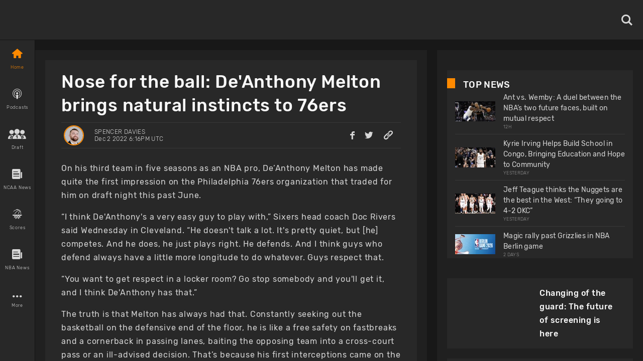

--- FILE ---
content_type: text/html; charset=utf-8
request_url: https://www.basketballnews.com/stories/nba-feature-interview-deanthony-melton-brings-natural-instincts-to-philadelphia-76ers-sixers-shake-milton-joel-embiid-doc-rivers-ja-morant
body_size: 49358
content:
<!DOCTYPE html><html lang="en"><head><meta charSet="utf-8"/><link rel="preconnect" href="https://www.googletagmanager.com"/><link rel="preconnect" href="https://cdn.basketballnews.com"/><link rel="preconnect" href="https://platform.twitter.com"/><script>
               (function(w,d,s,l,i){w[l]=w[l]||[];w[l].push({'gtm.start':
new Date().getTime(),event:'gtm.js'});var f=d.getElementsByTagName(s)[0],
j=d.createElement(s),dl=l!='dataLayer'?'&l='+l:'';j.async=true;j.src=
'https://www.googletagmanager.com/gtm.js?id='+i+dl;f.parentNode.insertBefore(j,f);
})(window,document,'script','dataLayer','GTM-T4SNJSJ');
                    </script><script defer="" type="text/javascript" src="//static.klaviyo.com/onsite/js/klaviyo.js?company_id=SeSfZk"></script><link rel="preload" href="/fonts/icons.ttf" as="font" type="font/ttf" crossorigin="anonymous"/><link rel="preload" href="/fonts/Rubik-Bold.ttf" as="font" type="font/ttf" crossorigin="anonymous"/><link rel="preload" href="/fonts/Rubik-Light.ttf" as="font" type="font/ttf" crossorigin="anonymous"/><link rel="preload" href="/fonts/Rubik-Regular.ttf" as="font" type="font/ttf" crossorigin="anonymous"/><link rel="preload" href="/fonts/Rubik-Medium.ttf" as="font" type="font/ttf" crossorigin="anonymous"/><meta http-equiv="content-language" content="es"/><title>Nose for the ball: De&#x27;Anthony Melton brings natural instincts to 76ers</title><link rel="icon" href="https://basketballnews-media.s3.us-west-2.amazonaws.com/images/assets/favicon.ico" type="image/png"/><link rel="apple-touch-icon" href="/images/bbn-icon-180x180.png"/><link rel="apple-touch-icon" sizes="152x152" href="/images/bbn-icon-152x152.png"/><link rel="apple-touch-icon" sizes="180x180" href="/images/bbn-icon-180x180.png"/><link rel="apple-touch-icon" sizes="167x167" href="/images/bbn-icon-167x167.png"/><meta property="og:title" content="Nose for the ball: De&#x27;Anthony Melton brings natural instincts to 76ers"/><meta property="og:locale" content="en_US"/><meta property="og:type" content="article"/><meta name="viewport" content="initial-scale=1.0, width=device-width"/><meta name="twitter:card" content="summary_large_image"/><meta name="twitter:title" content="Nose for the ball: De&#x27;Anthony Melton brings natural instincts to 76ers"/><meta name="twitter:site" content="@basketbllnews"/><meta name="twitter:description" content="Spencer Davies catches up with De&#x27;Anthony Melton and talks about getting acclimated in Philadelphia, his defensive prowess and more."/><meta name="twitter:image" content="https://cdn.basketballnews.com/fit-in/690x0/filters:strip_exif():filters:quality(100)/images/stories/9677/19521225_690w.jpg"/><meta name="description" content="Spencer Davies catches up with De&#x27;Anthony Melton and talks about getting acclimated in Philadelphia, his defensive prowess and more."/><meta property="og:description" content="Spencer Davies catches up with De&#x27;Anthony Melton and talks about getting acclimated in Philadelphia, his defensive prowess and more."/><meta property="og:image" content="https://cdn.basketballnews.com/fit-in/690x0/filters:strip_exif():filters:quality(100)/images/stories/9677/19521225_690w.jpg"/><link rel="canonical" href="https://www.basketballnews.com/stories/nba-feature-interview-deanthony-melton-brings-natural-instincts-to-philadelphia-76ers-sixers-shake-milton-joel-embiid-doc-rivers-ja-morant"/><script type="application/ld+json">{"@context":"https:\/\/schema.org\/","@type":"NewsArticle","mainEntityOfPage":{"@type":"WebPage","@id":"https:\/\/www.basketballnews.com\/stories\/nba-feature-interview-deanthony-melton-brings-natural-instincts-to-philadelphia-76ers-sixers-shake-milton-joel-embiid-doc-rivers-ja-morant"},"author":{"@type":"Person","name":"Spencer Davies","url":"https:\/\/www.basketballnews.com\/news\/authors\/spencer-davies","image":{"@type":"ImageObject","url":{"image":"https:\/\/basketballnews-media.s3-us-west-2.amazonaws.com\/images\/authors\/Spencer-Davies.jpg","original":"https:\/\/cdn.basketballnews.com\/images\/authors\/8\/spencer-davies.jpg","sizes":{"120":"https:\/\/cdn.basketballnews.com\/images\/authors\/8\/spencer-davies_120w.jpg","320":"https:\/\/cdn.basketballnews.com\/images\/authors\/8\/spencer-davies_320w.jpg","375":"https:\/\/cdn.basketballnews.com\/images\/authors\/8\/spencer-davies_375w.jpg","425":"https:\/\/cdn.basketballnews.com\/images\/authors\/8\/spencer-davies_425w.jpg"},"aspect_ratio":1,"width":600,"height":600}}},"datePublished":"2022-12-02T18:16:00+00:00","dateModified":"2022-12-03T03:07:19+00:00","headline":"Nose for the ball: De'Anthony Melton brings natural instincts to 76ers","description":"Spencer Davies catches up with De'Anthony Melton and talks about getting acclimated in Philadelphia, his defensive prowess and more.","publisher":{"@type":"Organization","name":"BasketballNews.com","logo":{"@type":"ImageObject","url":"https:\/\/cdn.basketballnews.com\/images\/assets\/bbn-logo-light-theme-800x80.png"}},"image":{"@type":"ImageObject","url":"https:\/\/cdn.basketballnews.com\/images\/stories\/9677\/19521225.jpg"}}</script><meta property="article:tag" content="news"/><link rel="amphtml" href="/stories/amp/nba-feature-interview-deanthony-melton-brings-natural-instincts-to-philadelphia-76ers-sixers-shake-milton-joel-embiid-doc-rivers-ja-morant"/><meta name="meta_keywords" content="NBA Feature De&#x27;Anthony Melton Philadelphia 76ers Sixers Shake Milton Joel Embiid Ja Morant Doc Rivers"/><meta property="article:author" content="Spencer Davies"/><meta property="article:published_time" content="2022-12-02 18:16:00"/><meta property="article:modified_time" content="2022-12-03T03:07:19.000000Z"/><link rel="preload" as="image" imagesrcset="https://cdn.basketballnews.com/fit-in/36x0/filters:strip_exif():filters:quality(95)/images/stories/9677/19521225_690w.jpg 36w, https://cdn.basketballnews.com/fit-in/56x0/filters:strip_exif():filters:quality(95)/images/stories/9677/19521225_690w.jpg 56w, https://cdn.basketballnews.com/fit-in/80x0/filters:strip_exif():filters:quality(95)/images/stories/9677/19521225_690w.jpg 80w, https://cdn.basketballnews.com/fit-in/120x0/filters:strip_exif():filters:quality(95)/images/stories/9677/19521225_690w.jpg 120w, https://cdn.basketballnews.com/fit-in/200x0/filters:strip_exif():filters:quality(95)/images/stories/9677/19521225_690w.jpg 200w, https://cdn.basketballnews.com/fit-in/282x0/filters:strip_exif():filters:quality(95)/images/stories/9677/19521225_690w.jpg 282w, https://cdn.basketballnews.com/fit-in/320x0/filters:strip_exif():filters:quality(95)/images/stories/9677/19521225_690w.jpg 320w, https://cdn.basketballnews.com/fit-in/320x0/filters:strip_exif():filters:quality(95)/images/stories/9677/19521225_690w.jpg 320w, https://cdn.basketballnews.com/fit-in/375x0/filters:strip_exif():filters:quality(95)/images/stories/9677/19521225_690w.jpg 375w, https://cdn.basketballnews.com/fit-in/375x0/filters:strip_exif():filters:quality(95)/images/stories/9677/19521225_690w.jpg 375w, https://cdn.basketballnews.com/fit-in/425x0/filters:strip_exif():filters:quality(95)/images/stories/9677/19521225_690w.jpg 425w, https://cdn.basketballnews.com/fit-in/425x0/filters:strip_exif():filters:quality(95)/images/stories/9677/19521225_690w.jpg 425w, https://cdn.basketballnews.com/fit-in/584x0/filters:strip_exif():filters:quality(95)/images/stories/9677/19521225_690w.jpg 584w, https://cdn.basketballnews.com/fit-in/640x0/filters:strip_exif():filters:quality(95)/images/stories/9677/19521225_690w.jpg 640w, https://cdn.basketballnews.com/fit-in/690x0/filters:strip_exif():filters:quality(95)/images/stories/9677/19521225_690w.jpg 690w, https://cdn.basketballnews.com/fit-in/768x0/filters:strip_exif():filters:quality(95)/images/stories/9677/19521225_690w.jpg 768w, https://cdn.basketballnews.com/fit-in/800x0/filters:strip_exif():filters:quality(95)/images/stories/9677/19521225_690w.jpg 800w, https://cdn.basketballnews.com/fit-in/1024x0/filters:strip_exif():filters:quality(95)/images/stories/9677/19521225_690w.jpg 1024w" imagesizes="(min-width: 1440px) 800px,(min-width: 1024px) 564px,(min-width: 768px) 650px,(min-width: 425px) 425px,(min-width: 375px) 375px,(min-width: 320px) 320px"/><link rel="preload" as="image" imagesrcset="https://cdn.basketballnews.com/fit-in/36x0/filters:strip_exif():filters:quality(95)/images/assets/BasketballNews-Beta%403x.png 36w, https://cdn.basketballnews.com/fit-in/56x0/filters:strip_exif():filters:quality(95)/images/assets/BasketballNews-Beta%403x.png 56w, https://cdn.basketballnews.com/fit-in/80x0/filters:strip_exif():filters:quality(95)/images/assets/BasketballNews-Beta%403x.png 80w, https://cdn.basketballnews.com/fit-in/120x0/filters:strip_exif():filters:quality(95)/images/assets/BasketballNews-Beta%403x.png 120w, https://cdn.basketballnews.com/fit-in/200x0/filters:strip_exif():filters:quality(95)/images/assets/BasketballNews-Beta%403x.png 200w, https://cdn.basketballnews.com/fit-in/282x0/filters:strip_exif():filters:quality(95)/images/assets/BasketballNews-Beta%403x.png 282w, https://cdn.basketballnews.com/fit-in/320x0/filters:strip_exif():filters:quality(95)/images/assets/BasketballNews-Beta%403x.png 320w, https://cdn.basketballnews.com/fit-in/320x0/filters:strip_exif():filters:quality(95)/images/assets/BasketballNews-Beta%403x.png 320w, https://cdn.basketballnews.com/fit-in/375x0/filters:strip_exif():filters:quality(95)/images/assets/BasketballNews-Beta%403x.png 375w, https://cdn.basketballnews.com/fit-in/375x0/filters:strip_exif():filters:quality(95)/images/assets/BasketballNews-Beta%403x.png 375w, https://cdn.basketballnews.com/fit-in/425x0/filters:strip_exif():filters:quality(95)/images/assets/BasketballNews-Beta%403x.png 425w, https://cdn.basketballnews.com/fit-in/425x0/filters:strip_exif():filters:quality(95)/images/assets/BasketballNews-Beta%403x.png 425w, https://cdn.basketballnews.com/fit-in/584x0/filters:strip_exif():filters:quality(95)/images/assets/BasketballNews-Beta%403x.png 584w, https://cdn.basketballnews.com/fit-in/640x0/filters:strip_exif():filters:quality(95)/images/assets/BasketballNews-Beta%403x.png 640w, https://cdn.basketballnews.com/fit-in/690x0/filters:strip_exif():filters:quality(95)/images/assets/BasketballNews-Beta%403x.png 690w, https://cdn.basketballnews.com/fit-in/768x0/filters:strip_exif():filters:quality(95)/images/assets/BasketballNews-Beta%403x.png 768w, https://cdn.basketballnews.com/fit-in/800x0/filters:strip_exif():filters:quality(95)/images/assets/BasketballNews-Beta%403x.png 800w, https://cdn.basketballnews.com/fit-in/1024x0/filters:strip_exif():filters:quality(95)/images/assets/BasketballNews-Beta%403x.png 1024w" imagesizes="(min-width: 320px) 175px, 175px"/><meta name="next-head-count" content="40"/><meta http-equiv="X-UA-Compatible" content="IE=edge"/><noscript data-n-css=""></noscript><script defer="" nomodule="" src="/_next/static/chunks/polyfills-c67a75d1b6f99dc8.js"></script><script defer="" src="/_next/static/chunks/3008.9226edfc09dd8b1b.js"></script><script defer="" src="/_next/static/chunks/9673.2bb79535ed732ff7.js"></script><script defer="" src="/_next/static/chunks/8731.ec5227ecb2ad65c0.js"></script><script defer="" src="/_next/static/chunks/2319.f2b00383b806cdca.js"></script><script defer="" src="/_next/static/chunks/4227.bf271e0569e45a8e.js"></script><script defer="" src="/_next/static/chunks/6835.be99aacc8b2d14ef.js"></script><script defer="" src="/_next/static/chunks/1888.784facb3006e3266.js"></script><script defer="" src="/_next/static/chunks/4333.5755766fadd5d300.js"></script><script defer="" src="/_next/static/chunks/2685.cd4e3c7ed279789f.js"></script><script src="/_next/static/chunks/webpack-371f3cbf26da70f5.js" defer=""></script><script src="/_next/static/chunks/framework-560765ab0625ba27.js" defer=""></script><script src="/_next/static/chunks/main-6dd47f495e4f8725.js" defer=""></script><script src="/_next/static/chunks/pages/_app-dfcc7703161dcade.js" defer=""></script><script src="/_next/static/chunks/9214-573301ad9fa865c9.js" defer=""></script><script src="/_next/static/chunks/8032-4271c3f1d1c918b4.js" defer=""></script><script src="/_next/static/chunks/3270-8bb871bd2ad7c69b.js" defer=""></script><script src="/_next/static/chunks/8359-0bef65e7e0392ff8.js" defer=""></script><script src="/_next/static/chunks/pages/stories/%5Bstory%5D-0a49e66740172b82.js" defer=""></script><script src="/_next/static/9-eQRudsL_DQLWUjIZZsa/_buildManifest.js" defer=""></script><script src="/_next/static/9-eQRudsL_DQLWUjIZZsa/_ssgManifest.js" defer=""></script><style>
/**
 * Building on the RNWeb reset:
 * https://github.com/necolas/react-native-web/blob/master/packages/react-native-web/src/exports/StyleSheet/initialRules.js
 */
html, body, #__next {
  width: 100%;
  /* To smooth any scrolling behavior */
  -webkit-overflow-scrolling: touch;
  margin: 0px;
  padding: 0px;
  /* Allows content to fill the viewport and go beyond the bottom */
  min-height: 100%;
}
#__next {
  flex-shrink: 0;
  flex-basis: auto;
  flex-direction: column;
  flex-grow: 1;
  display: flex;
  flex: 1;
}
html {
  scroll-behavior: smooth;
  /* Prevent text size change on orientation change https://gist.github.com/tfausak/2222823#file-ios-8-web-app-html-L138 */
  -webkit-text-size-adjust: 100%;
  height: 100%;
}
body {
  display: flex;
  /* Allows you to scroll below the viewport; default value is visible */
  overflow-y: auto;
  overscroll-behavior-y: none;
  text-rendering: optimizeLegibility;
  -webkit-font-smoothing: antialiased;
  -moz-osx-font-smoothing: grayscale;
  -ms-overflow-style: scrollbar;
}
</style><style id="react-native-stylesheet">[stylesheet-group="0"]{}
body{margin:0;}
button::-moz-focus-inner,input::-moz-focus-inner{border:0;padding:0;}
html{-ms-text-size-adjust:100%;-webkit-text-size-adjust:100%;-webkit-tap-highlight-color:rgba(0,0,0,0);}
input::-webkit-search-cancel-button,input::-webkit-search-decoration,input::-webkit-search-results-button,input::-webkit-search-results-decoration{display:none;}
[stylesheet-group="1"]{}
.css-11aywtz{-moz-appearance:textfield;-webkit-appearance:none;background-color:rgba(0,0,0,0.00);border-bottom-left-radius:0px;border-bottom-right-radius:0px;border-top-left-radius:0px;border-top-right-radius:0px;border:0 solid black;box-sizing:border-box;font:14px -apple-system,BlinkMacSystemFont,"Segoe UI",Roboto,Helvetica,Arial,sans-serif;margin:0px;padding:0px;resize:none;}
.css-175oi2r{align-items:stretch;background-color:rgba(0,0,0,0.00);border:0 solid black;box-sizing:border-box;display:flex;flex-basis:auto;flex-direction:column;flex-shrink:0;list-style:none;margin:0px;min-height:0px;min-width:0px;padding:0px;position:relative;text-decoration:none;z-index:0;}
.css-1qaijid{background-color:rgba(0,0,0,0.00);border:0 solid black;box-sizing:border-box;color:inherit;display:inline;font:inherit;list-style:none;margin:0px;padding:0px;text-align:inherit;text-decoration:none;white-space:inherit;word-wrap:break-word;}
.css-1rynq56{background-color:rgba(0,0,0,0.00);border:0 solid black;box-sizing:border-box;color:rgba(0,0,0,1.00);display:inline;font:14px -apple-system,BlinkMacSystemFont,"Segoe UI",Roboto,Helvetica,Arial,sans-serif;list-style:none;margin:0px;padding:0px;text-align:inherit;text-decoration:none;white-space:pre-wrap;word-wrap:break-word;}
.css-9pa8cd{bottom:0px;height:100%;left:0px;opacity:0;position:absolute;right:0px;top:0px;width:100%;z-index:-1;}
[stylesheet-group="2"]{}
.r-11wnrd2{flex:0.5;}
.r-12icmy2{border-bottom-width:0.25px;border-left-width:0.25px;border-right-width:0.25px;border-top-width:0.25px;}
.r-13awgt0{flex:1;}
.r-143wqzw{border-bottom-color:rgba(56,56,56,1.00);border-left-color:rgba(56,56,56,1.00);border-right-color:rgba(56,56,56,1.00);border-top-color:rgba(56,56,56,1.00);}
.r-17gur6a{border-bottom-left-radius:0px;border-bottom-right-radius:0px;border-top-left-radius:0px;border-top-right-radius:0px;}
.r-18l2oqg{margin:7px;}
.r-1adg3ll{display:block;}
.r-1awa8pu{border-bottom-color:rgba(101,119,134,1.00);border-left-color:rgba(101,119,134,1.00);border-right-color:rgba(101,119,134,1.00);border-top-color:rgba(101,119,134,1.00);}
.r-1bq2mok{margin:3px;}
.r-1d4xg89{border-bottom-color:rgba(170,184,194,1.00);border-left-color:rgba(170,184,194,1.00);border-right-color:rgba(170,184,194,1.00);border-top-color:rgba(170,184,194,1.00);}
.r-1d6rzhh{border-bottom-width:3px;border-left-width:3px;border-right-width:3px;border-top-width:3px;}
.r-1dedoh8{border-bottom-left-radius:9px;border-bottom-right-radius:9px;border-top-left-radius:9px;border-top-right-radius:9px;}
.r-1dzdj1l{border-bottom-left-radius:10px;border-bottom-right-radius:10px;border-top-left-radius:10px;border-top-right-radius:10px;}
.r-1eg5peq{border-bottom-color:rgba(151,151,151,1.00);border-left-color:rgba(151,151,151,1.00);border-right-color:rgba(151,151,151,1.00);border-top-color:rgba(151,151,151,1.00);}
.r-1f0042m{border-bottom-left-radius:5px;border-bottom-right-radius:5px;border-top-left-radius:5px;border-top-right-radius:5px;}
.r-1f68r3u{border-bottom-color:rgba(112,112,112,1.00);border-left-color:rgba(112,112,112,1.00);border-right-color:rgba(112,112,112,1.00);border-top-color:rgba(112,112,112,1.00);}
.r-1fdo3w0{margin:16px;}
.r-1h84pjw{border-bottom-left-radius:25px;border-bottom-right-radius:25px;border-top-left-radius:25px;border-top-right-radius:25px;}
.r-1idfib4{padding:22px;}
.r-1j16mh1{border-bottom-left-radius:100%;border-bottom-right-radius:100%;border-top-left-radius:100%;border-top-right-radius:100%;}
.r-1jkafct{border-bottom-left-radius:2px;border-bottom-right-radius:2px;border-top-left-radius:2px;border-top-right-radius:2px;}
.r-1jyn79y{border-bottom-color:rgba(0,150,136,1.00);border-left-color:rgba(0,150,136,1.00);border-right-color:rgba(0,150,136,1.00);border-top-color:rgba(0,150,136,1.00);}
.r-1kryqgt{margin:30px;}
.r-1lb0bqr{flex:9;}
.r-1llaxt6{border-bottom-left-radius:30px;border-bottom-right-radius:30px;border-top-left-radius:30px;border-top-right-radius:30px;}
.r-1lpndhm{padding:25px;}
.r-1oqcu8e{padding:15px;}
.r-1p8pjel{border-bottom-color:rgba(40,40,40,1.00);border-left-color:rgba(40,40,40,1.00);border-right-color:rgba(40,40,40,1.00);border-top-color:rgba(40,40,40,1.00);}
.r-1pcd2l5{padding:20px;}
.r-1phboty{border-bottom-style:solid;border-left-style:solid;border-right-style:solid;border-top-style:solid;}
.r-1sp51qo{padding:10px;}
.r-1szdl9c{border-bottom-color:rgba(216,216,216,1.00);border-left-color:rgba(216,216,216,1.00);border-right-color:rgba(216,216,216,1.00);border-top-color:rgba(216,216,216,1.00);}
.r-1tw7wh{border-bottom-left-radius:50px;border-bottom-right-radius:50px;border-top-left-radius:50px;border-top-right-radius:50px;}
.r-1udh08x{overflow-x:hidden;overflow-y:hidden;}
.r-1uu6nss{padding:5px;}
.r-1xgprpv{flex:10;}
.r-1yadl64{border-bottom-width:0px;border-left-width:0px;border-right-width:0px;border-top-width:0px;}
.r-1ylenci{border-bottom-left-radius:15px;border-bottom-right-radius:15px;border-top-left-radius:15px;border-top-right-radius:15px;}
.r-1ywwyof{border-bottom-color:rgba(249,249,249,1.00);border-left-color:rgba(249,249,249,1.00);border-right-color:rgba(249,249,249,1.00);border-top-color:rgba(249,249,249,1.00);}
.r-494qqr{padding:32px;}
.r-4a18lf{border-bottom-color:rgba(255,0,0,1.00);border-left-color:rgba(255,0,0,1.00);border-right-color:rgba(255,0,0,1.00);border-top-color:rgba(255,0,0,1.00);}
.r-59539k{border-bottom-color:rgba(24,24,24,1.00);border-left-color:rgba(24,24,24,1.00);border-right-color:rgba(24,24,24,1.00);border-top-color:rgba(24,24,24,1.00);}
.r-60ke3l{border-bottom-color:rgba(0,128,0,1.00);border-left-color:rgba(0,128,0,1.00);border-right-color:rgba(0,128,0,1.00);border-top-color:rgba(0,128,0,1.00);}
.r-6koalj{display:flex;}
.r-9x6qib{border-bottom-color:rgba(204,214,221,1.00);border-left-color:rgba(204,214,221,1.00);border-right-color:rgba(204,214,221,1.00);border-top-color:rgba(204,214,221,1.00);}
.r-a1yn9n{border-bottom-left-radius:28px;border-bottom-right-radius:28px;border-top-left-radius:28px;border-top-right-radius:28px;}
.r-aci1zz{border-bottom-color:rgba(237,237,237,1.00);border-left-color:rgba(237,237,237,1.00);border-right-color:rgba(237,237,237,1.00);border-top-color:rgba(237,237,237,1.00);}
.r-bztko3{overflow-x:visible;overflow-y:visible;}
.r-cdmcib{border-bottom-left-radius:3px;border-bottom-right-radius:3px;border-top-left-radius:3px;border-top-right-radius:3px;}
.r-crgep1{margin:0px;}
.r-d045u9{border-bottom-width:2px;border-left-width:2px;border-right-width:2px;border-top-width:2px;}
.r-dta0w2{flex:2;}
.r-edyy15{padding:8px;}
.r-fx7oqy{border-bottom-color:rgba(0,0,255,1.00);border-left-color:rgba(0,0,255,1.00);border-right-color:rgba(0,0,255,1.00);border-top-color:rgba(0,0,255,1.00);}
.r-jgcjvd{margin:10px;}
.r-kgf08f{flex:5;}
.r-krxsd3{display:-webkit-box;}
.r-lgvlli{flex:3;}
.r-n370w6{margin:5px;}
.r-nsbfu8{padding:16px;}
.r-onq0sz{border-bottom-color:rgba(255,138,0,1.00);border-left-color:rgba(255,138,0,1.00);border-right-color:rgba(255,138,0,1.00);border-top-color:rgba(255,138,0,1.00);}
.r-rs99b7{border-bottom-width:1px;border-left-width:1px;border-right-width:1px;border-top-width:1px;}
.r-s4x47v{flex:7;}
.r-t60dpp{padding:0px;}
.r-wh77r2{border-bottom-color:rgba(227,227,227,1.00);border-left-color:rgba(227,227,227,1.00);border-right-color:rgba(227,227,227,1.00);border-top-color:rgba(227,227,227,1.00);}
.r-xoduu5{display:inline-flex;}
.r-xyw6el{padding:12px;}
.r-y47klf{border-bottom-left-radius:20px;border-bottom-right-radius:20px;border-top-left-radius:20px;border-top-right-radius:20px;}
.r-ywje51{margin:auto;}
.r-z2wwpe{border-bottom-left-radius:4px;border-bottom-right-radius:4px;border-top-left-radius:4px;border-top-right-radius:4px;}
[stylesheet-group="2.1"]{}
.r-1cy8qmm{padding-bottom:1px;padding-top:1px;}
.r-1dye5f7{padding-left:32px;padding-right:32px;}
.r-1e081e0{padding-left:12px;padding-right:12px;}
.r-1f2tyim{padding-left:100px;padding-right:100px;}
.r-1j3t67a{padding-left:15px;padding-right:15px;}
.r-1mi5vxm{margin-left:11px;margin-right:11px;}
.r-1n9sb9w{margin-left:20px;margin-right:20px;}
.r-1p6iasa{margin-bottom:4px;margin-top:4px;}
.r-1pn2ns4{padding-left:8px;padding-right:8px;}
.r-1r5su4o{margin-bottom:16px;margin-top:16px;}
.r-1rcbeiy{padding-bottom:6px;padding-top:6px;}
.r-1sxzll1{padding-bottom:30px;padding-top:30px;}
.r-1w50u8q{padding-bottom:10px;padding-top:10px;}
.r-1ybube5{margin-left:8px;margin-right:8px;}
.r-1ydw1k6{margin-left:16px;margin-right:16px;}
.r-1yzf0co{padding-bottom:16px;padding-top:16px;}
.r-5f2r5o{margin-left:5px;margin-right:5px;}
.r-5njf8e{padding-bottom:8px;padding-top:8px;}
.r-779j7e{padding-left:14px;padding-right:14px;}
.r-7e3msg{margin-bottom:20px;margin-top:20px;}
.r-9qu9m4{padding-bottom:15px;padding-top:15px;}
.r-atwnbb{padding-bottom:5px;padding-top:5px;}
.r-c8eef1{margin-bottom:8px;margin-top:8px;}
.r-d9fdf6{padding-left:20px;padding-right:20px;}
.r-fpx60m{margin-bottom:3px;margin-top:3px;}
.r-hrzydr{margin-bottom:2px;margin-top:2px;}
.r-jw8lkh{margin-bottom:5px;margin-top:5px;}
.r-mk0yit{padding-left:0px;padding-right:0px;}
.r-mvpalk{margin-left:0px;margin-right:0px;}
.r-ou255f{padding-left:5px;padding-right:5px;}
.r-r0h9e2{margin-bottom:0px;margin-top:0px;}
.r-rjfia{padding-bottom:0px;padding-top:0px;}
.r-s1qlax{padding-left:4px;padding-right:4px;}
.r-tvv088{padding-bottom:20px;padding-top:20px;}
.r-usiww2{margin-bottom:12px;margin-top:12px;}
.r-utggzx{padding-left:10px;padding-right:10px;}
.r-v8u7gx{padding-left:20%;padding-right:20%;}
.r-vlx1xi{margin-left:10px;margin-right:10px;}
.r-ymttw5{padding-left:16px;padding-right:16px;}
.r-zg41ew{margin-bottom:10px;margin-top:10px;}
[stylesheet-group="2.2"]{}
.r-102gzdx{height:52px;}
.r-105ug2t{pointer-events:auto!important;}
.r-1060dtz{border-left-width:100px;}
.r-10b5y5f{letter-spacing:1.4px;}
.r-10g5efv{width:4px;}
.r-10paoce{outline-width:0px;}
.r-10ptun7{height:16px;}
.r-10x49cs{font-size:10px;}
.r-10xqauy{padding-top:env(safe-area-inset-top);}
.r-10yl4k{line-height:21px;}
.r-114ovsg{border-right-color:rgba(0,0,0,0.00);}
.r-116b19x{padding-left:40px;}
.r-117bsoe{margin-bottom:20px;}
.r-118kbk5{color:rgba(56,56,56,1.00);}
.r-119zq30{border-left-width:4px;}
.r-11j9u27{visibility:hidden;}
.r-11kvaaj{;}
.r-11mpjr4{background-color:rgba(223,223,223,1.00);}
.r-11niif6{max-width:800px;}
.r-11ptnpa{border-left-color:rgba(56,56,56,1.00);}
.r-11rk87y{padding-bottom:32px;}
.r-11udlyb{background-color:rgba(0,150,136,1.00);}
.r-11wrixw{margin-left:0px;}
.r-11yh6sk{overflow-x:hidden;}
.r-1231a37{font-family:Rubik-Light, Helvetica, Arial, sans-serif;}
.r-127358a{animation-name:r-9p3sdl;}
.r-12vffkv>*{pointer-events:auto;}
.r-12vffkv{pointer-events:none!important;}
.r-135wba7{line-height:24px;}
.r-136ojw6{z-index:2;}
.r-13dvxh0{background-color:rgba(1,0,0,1.00);}
.r-13gvty3{padding-top:6px;}
.r-13l2t4g{border-right-width:1px;}
.r-13qz1uu{width:100%;}
.r-13s97kd{box-shadow:1px 1px 2px rgba(0,0,0,0.50);}
.r-13sbg7z{padding-left:26px;}
.r-13tjlyg{transition-duration:0.1s;}
.r-13uqrnb{font-style:normal;}
.r-13wfysu{-webkit-text-decoration-line:none;text-decoration-line:none;}
.r-13yce4e{border-top-width:0px;}
.r-1407c3c{width:35px;}
.r-1472mwg{height:24px;}
.r-14c2kc1{max-height:80px;}
.r-14eup4l{top:3px;}
.r-14lw9ot{background-color:rgba(255,255,255,1.00);}
.r-14qjzug{max-width:250px;}
.r-14sbq61{background-color:rgba(33,150,243,1.00);}
.r-14utu6a{line-height:8px;}
.r-14vvdc0{letter-spacing:0.27px;}
.r-14vvddz{color:rgba(80,80,80,1.00);}
.r-14wp0af{border-top-color:rgba(0,0,0,0.50);}
.r-14yzgew{line-height:18px;}
.r-1506wm4{z-index:98;}
.r-150rngu{-webkit-overflow-scrolling:touch;}
.r-1542mo4{background-color:rgba(0,128,0,1.00);}
.r-15651gt{transform:scaleX(1);}
.r-156q2ks{margin-top:10px;}
.r-157zott{letter-spacing:1.6px;}
.r-15a1up5{border-left-width:10px;}
.r-15d164r{margin-bottom:10px;}
.r-15zeulg{padding-top:3px;}
.r-16byyw4{width:175px;}
.r-16l9doz{height:auto;}
.r-16lhzmz{padding-left:7px;}
.r-16o9ja6{letter-spacing:0.85px;}
.r-16xksha{flex-grow:2;}
.r-16y2uox{flex-grow:1;}
.r-16z8t6w{;}
.r-173mn98{align-self:flex-end;}
.r-175b1km{color:rgba(52,73,94,1.00);}
.r-1777fci{justify-content:center;}
.r-17bb2tj{animation-duration:0.75s;}
.r-17c3jg3{background-color:rgba(0,0,0,0.80);}
.r-17dxz3n{border-bottom-color:rgba(40,40,40,1.00);}
.r-17leim2{background-repeat:repeat;}
.r-17lwhjb{height:65px;}
.r-17rnw9f{line-height:30px;}
.r-17s4gm4{box-shadow:1px -1px 0px rgba(0,0,0,1.00);}
.r-17s6mgv{justify-content:flex-end;}
.r-17sp8yy{height:35px;}
.r-17tloay{opacity:0.6;}
.r-17x6qj0{width:45%;}
.r-184en5c{z-index:1;}
.r-18kxxzh{flex-grow:0;}
.r-18mhl7o{max-width:450px;}
.r-18tzken{width:56px;}
.r-18u37iz{flex-direction:row;}
.r-18yzcnr{height:22px;}
.r-196vjoy{font-family:Rubik-Bold, Helvetica, Arial, sans-serif;}
.r-199wky7{width:30px;}
.r-19gegkz{padding-right:5px;}
.r-19h5ruw{margin-top:15px;}
.r-19lq7b1{top:16px;}
.r-19np2fm{width:66.66%;}
.r-19phcvu{background-color:rgba(48,48,48,1.00);}
.r-19qrga8{margin-top:3px;}
.r-19u6a5r{margin-left:12px;}
.r-19urhcx{padding-top:13px;}
.r-19wmn03{width:20px;}
.r-19yat4t{padding-bottom:15px;}
.r-19z077z{touch-action:none;}
.r-1abnn5w{animation-play-state:paused;}
.r-1acpoxo{width:36px;}
.r-1aeo46e{transform:rotate(180deg);}
.r-1ag9he1{line-height:35px;}
.r-1ah4tor{padding-right:20px;}
.r-1akm30i{line-height:13px;}
.r-1akxima{width:85%;}
.r-1aockid{width:40px;}
.r-1armvtb{font-size:8px;}
.r-1awozwy{align-items:center;}
.r-1ay1djp{animation-duration:1s;}
.r-1az3528{color:rgba(151,151,151,1.00);}
.r-1b0ve70{max-width:650px;}
.r-1b43r93{font-size:14px;}
.r-1b68ras{width:26%;}
.r-1b94p3d{width:15px;}
.r-1baxesd{min-width:50px;}
.r-1byouvs{letter-spacing:0.4px;}
.r-1c44w1y{min-width:75px;}
.r-1c5akun{font-size:22.5px;}
.r-1c6unfx{forced-color-adjust:none;}
.r-1cm7zt9{letter-spacing:0.7px;}
.r-1cwl3u0{line-height:16px;}
.r-1czx8yk{letter-spacing:0.45px;}
.r-1d1v7k{border-right-color:rgba(255,138,0,1.00);}
.r-1d2f490{left:0px;}
.r-1d5kdc7{flex-direction:column-reverse;}
.r-1ddef8g{-webkit-text-decoration-line:underline;text-decoration-line:underline;}
.r-1dernwh{height:70%;}
.r-1dpkw9{letter-spacing:0.3px;}
.r-1dxsmud{border-left-width:8px;}
.r-1eaecdt{color:rgba(159,159,159,1.00);}
.r-1ed6d67{height:141px;}
.r-1eh4ljs{margin-right:72px;}
.r-1ei5mc7{cursor:inherit;}
.r-1ej1qmr{top:20px;}
.r-1ell4oa{font-family:Rubik-Medium, Helvetica, Arial, sans-serif;}
.r-1enofrn{font-size:12px;}
.r-1euycsn{flex-direction:row-reverse;}
.r-1ewcgjf{box-shadow:0px 1px 3px rgba(0,0,0,0.5);}
.r-1ewlvqg{height:75px;}
.r-1ey2ra3{width:70px;}
.r-1f529hi{line-height:14px;}
.r-1f720gc{width:50%;}
.r-1fe0xdi{left:0%;}
.r-1ff274t{text-align:right;}
.r-1ffj0ar{background-color:rgba(0,0,0,0.40);}
.r-1fq43b1{flex-basis:100%;}
.r-1g40b8q{z-index:3;}
.r-1g6456j{background-color:rgba(255,0,0,1.00);}
.r-1g7fiml{height:30px;}
.r-1g94qm0{margin-top:5px;}
.r-1gkfh8e{font-size:11px;}
.r-1glkqn6{width:80px;}
.r-1gvhk8w{line-height:42px;}
.r-1gypfq9{color:rgba(235,59,55,1.00);}
.r-1h0z5md{justify-content:flex-start;}
.r-1h2t8mc{width:0px;}
.r-1h6aj97{color:rgba(248,248,248,1.00);}
.r-1habvwh{align-items:flex-start;}
.r-1hfyk0a{padding-left:10px;}
.r-1hjwoze{height:18px;}
.r-1hkcv4z{border-bottom-color:rgba(88,88,88,1.00);}
.r-1hlnpa{height:3px;}
.r-1hpgsb4{;}
.r-1hvjb8t{padding-right:4px;}
.r-1i0c4u7{flex-shrink:2;}
.r-1i10wst{font-size:18px;}
.r-1i6wzkk{-moz-transition-property:opacity;-webkit-transition-property:opacity;transition-property:opacity;}
.r-1i93rbr{right:0%;}
.r-1i97xy8{border-top-right-radius:10px;}
.r-1iadsmv{width:150px;}
.r-1ielgck{animation-duration:300ms;}
.r-1ifxtd0{margin-bottom:16px;}
.r-1ih7r1r{width:15%;}
.r-1ik5qf4{max-width:500px;}
.r-1ikidpy{letter-spacing:0.5px;}
.r-1iln25a{word-wrap:normal;}
.r-1inkyih{font-size:17px;}
.r-1inuy60{padding-bottom:5px;}
.r-1ipicw7{width:300px;}
.r-1iud8zs{height:50px;}
.r-1j6l8hp{width:20%;}
.r-1j8sj39{line-height:33px;}
.r-1janqcz{width:16px;}
.r-1jkjb{margin-left:8px;}
.r-1joea0r{margin-left:20px;}
.r-1jstmqa{color:rgba(24,24,24,1.00);}
.r-1jsugan{min-width:320px;}
.r-1jwmk5j{background-color:rgba(170,170,170,1.00);}
.r-1k0p2yo{background-color:rgba(56,56,56,1.00);}
.r-1k9zyfm{height:70px;}
.r-1kb76zh{margin-right:8px;}
.r-1kfrs79{font-weight:600;}
.r-1ki14p2{top:10px;}
.r-1kihuf0{align-self:center;}
.r-1knelpx{padding-top:20px;}
.r-1knl56f{animation-name:r-1hunrpy;}
.r-1kt6imw{line-height:27px;}
.r-1kz6sp{width:52px;}
.r-1l7z4oj{padding-bottom:16px;}
.r-1ldzwu0{animation-timing-function:linear;}
.r-1ljd8xs{border-left-width:1px;}
.r-1loqt21{cursor:pointer;}
.r-1lwhwsw{background-color:rgba(32,32,32,1.00);}
.r-1lx8s5m{box-shadow:0 10px 20px rgba(0,0,0,0.19), 0 6px 6px rgba(0,0,0,0.23);}
.r-1lybf8k{letter-spacing:1.1px;}
.r-1m4lfy{border-bottom-color:rgba(0,0,0,0.12);}
.r-1mbgr6a{border-bottom-color:rgba(249,22,62,1.00);}
.r-1mdbw0j{padding-bottom:0px;}
.r-1mi0q7o{padding-bottom:10px;}
.r-1mlwlqe{flex-basis:auto;}
.r-1mnahxq{margin-top:0px;}
.r-1mrlafo{background-position:0;}
.r-1muvv40{animation-iteration-count:infinite;}
.r-1mwlp6a{height:56px;}
.r-1n0xq6e{margin-left:10px;}
.r-1n20pny{width:140px;}
.r-1n5qgrm{border-left-width:15px;}
.r-1niwhzg{background-color:rgba(0,0,0,0.00);}
.r-1ny4l3l{outline-style:none;}
.r-1ocf4r9{scroll-snap-type:y mandatory;}
.r-1oczu1e{border-bottom-color:rgba(0,0,0,0.50);}
.r-1od2jal{font-weight:300;}
.r-1oec5bt{opacity:0.2;}
.r-1oji4za{width:30%;}
.r-1opcsnj{border-left-color:rgba(249,22,62,1.00);}
.r-1oszu61{align-items:stretch;}
.r-1otgn73{touch-action:manipulation;}
.r-1ow6zhx{margin-left:16px;}
.r-1oyd2hl{letter-spacing:0.28px;}
.r-1ozfoo7{margin-left:15px;}
.r-1ozqkpa{text-transform:capitalize;}
.r-1p0dtai{bottom:0px;}
.r-1p15a4t{width:67px;}
.r-1p5it7t{box-shadow:0px 0px 5px rgba(0,0,0,0.30);}
.r-1p6u9xm{margin-top:5%;}
.r-1pi2tsx{height:100%;}
.r-1pz39u2{align-self:stretch;}
.r-1qc3rpd{transform:scaleY(-1);}
.r-1qd0xha{font-family:-apple-system,BlinkMacSystemFont,"Segoe UI",Roboto,Helvetica,Arial,sans-serif;}
.r-1qdbj55{animation-name:r-ndfo3d;}
.r-1qe2jo4{border-bottom-color:rgba(216,216,216,1.00);}
.r-1qfoi16{padding-right:10px;}
.r-1qfvhto{border-left-width:16px;}
.r-1qhn6m8{padding-left:16px;}
.r-1qwsnf2{background-color:rgba(40,40,40,1.00);}
.r-1qxgc49{padding-top:15px;}
.r-1qzcwkv{color:rgba(0,0,0,0.54);}
.r-1r2vb7i{max-width:96px;}
.r-1r8g8re{height:36px;}
.r-1ra0lkn{font-size:30px;}
.r-1rn8j8i{margin-top:-5px;}
.r-1rngwi6{margin-left:6px;}
.r-1rnoaur{overflow-y:auto;}
.r-1ro7rbe{right:100%;}
.r-1rsjblm{include-font-padding:false;}
.r-1s3egr7{z-index:100;}
.r-1s6pnzw{padding-top:30px;}
.r-1sg8ghl{z-index:1000;}
.r-1sncvnh{transform:translateZ(0px);}
.r-1ss6j8a{padding-left:6px;}
.r-1sv84sj{padding-bottom:30px;}
.r-1sxrcry{background-size:auto;}
.r-1t2qqvi{flex-basis:50%;}
.r-1tfmumk{width:55px;}
.r-1uavh4e{background-color:rgba(250,250,250,1.00);}
.r-1ub1aon{transform:translateY(100%);}
.r-1udbk01{text-overflow:ellipsis;}
.r-1umletk{border-top-color:rgba(88,88,88,1.00);}
.r-1uprck5{color:rgba(255,138,0,1.00);}
.r-1uq9rlk{max-height:200px;}
.r-1uwte3a{padding-bottom:40px;}
.r-1uxf3jb{min-width:25px;}
.r-1uypc71{animation-timing-function:ease-in;}
.r-1v7je7y{border-top-width:141px;}
.r-1vaxdpq{border-right-width:6px;}
.r-1ve781c{top:7px;}
.r-1vglu5a{line-height:10px;}
.r-1vr29t4{font-weight:800;}
.r-1vwolk8{padding-left:30px;}
.r-1w2pmg{height:0px;}
.r-1w3q35d{width:13.33%;}
.r-1w6e6rj{flex-wrap:wrap;}
.r-1wbh5a2{flex-shrink:1;}
.r-1wrzk55{margin-left:-14.5px;}
.r-1wtj0ep{justify-content:space-between;}
.r-1wyyakw{z-index:-1;}
.r-1wzrnnt{margin-top:16px;}
.r-1x0boco{background-color:rgba(189,189,189,1.00);}
.r-1x0uki6{margin-top:20px;}
.r-1x35g6{font-size:24px;}
.r-1xcajam{position:fixed;}
.r-1xce0ei{width:25%;}
.r-1xhx8ir{top:-15px;}
.r-1xno5lw{font-size:35px;}
.r-1xnzce8{-moz-user-select:-webkit-text;-moz-user-select:text;-webkit-user-select:-webkit-text;-webkit-user-select:text;user-select:-webkit-text;user-select:text;}
.r-1xzupcd{width:13px;}
.r-1y2mz0z{background-color:rgba(209,213,216,1.00);}
.r-1y2z5na{border-top-color:rgba(255,138,0,1.00);}
.r-1yflyrw{margin-bottom:30px;}
.r-1ygb39h{height:47px;}
.r-1yr1p5u{width:6.66%;}
.r-1yt6iw2{align-content:flex-end;}
.r-1yt7n81{padding-left:15px;}
.r-24iqiy{border-bottom-color:rgba(103,149,254,1.00);}
.r-2eszeu::-webkit-scrollbar{display:none}
.r-2eszeu{scrollbar-width:none;}
.r-2llsf{min-height:100%;}
.r-2o02ov{margin-top:40px;}
.r-2vlu4s{border-top-color:rgba(56,56,56,1.00);}
.r-2yi16{min-height:36px;}
.r-30o5oe{-moz-appearance:none;-ms-appearance:none;-webkit-appearance:none;appearance:none;}
.r-30z84g{width:33%;}
.r-356f0p{letter-spacing:0.35px;}
.r-36ujnk{font-style:italic;}
.r-38x2cy{margin-top:25px;}
.r-3afefz{width:11%;}
.r-3b040n{letter-spacing:0.6px;}
.r-3da1kt{height:8px;}
.r-3pxcvb{border-bottom-color:rgba(255,255,255,1.00);}
.r-3s2u2q{white-space:nowrap;}
.r-3z9gw1{max-height:90%;}
.r-417010{z-index:0;}
.r-432wen{width:3px;}
.r-44fsv6{width:35%;}
.r-4d76ec{height:200px;}
.r-4gszlv{background-size:cover;}
.r-4iaa6r{font-family:Rubik-Regular, Helvetica, Arial, sans-serif;}
.r-4majqt{color:rgba(52,73,90,1.00);}
.r-4v7adb{height:5px;}
.r-4zaqd{border-top-color:rgba(24,24,24,1.00);}
.r-50dxsl{max-width:1300px;}
.r-56xrmm{line-height:12px;}
.r-57dg7b{background-color:rgba(0,0,255,1.00);}
.r-5bijsy{border-right-color:rgba(0,0,0,0.50);}
.r-5fcqz0{line-height:17px;}
.r-5kkj8d{border-top-width:1px;}
.r-5kxxf7{width:475px;}
.r-5oul0u{margin-bottom:8px;}
.r-5t7p9m{padding-top:14px;}
.r-61z16t{margin-right:0px;}
.r-633pao{pointer-events:none!important;}
.r-6dt33c{opacity:1;}
.r-6e0ovw{width:80%;}
.r-6taxm2:-ms-input-placeholder{color:var(--placeholderTextColor);opacity:1;}
.r-6taxm2::-moz-placeholder{color:var(--placeholderTextColor);opacity:1;}
.r-6taxm2::-webkit-input-placeholder{color:var(--placeholderTextColor);opacity:1;}
.r-6taxm2::placeholder{color:var(--placeholderTextColor);opacity:1;}
.r-6uxfom{margin-left:24px;}
.r-76blku{height:21px;}
.r-78pegb{letter-spacing:0.42px;}
.r-7b7h2f{left:100%;}
.r-7cikom{font-size:inherit;}
.r-7o8qx1{margin-right:5px;}
.r-7ptqe7{line-height:23px;}
.r-7q8q6z{cursor:default;}
.r-7r4507{height:150px;}
.r-7y7eek{width:16%;}
.r-80ckq3{background-color:rgba(227,138,64,1.00);}
.r-855088{border-left-color:rgba(0,0,0,0.00);}
.r-85oauj{padding-right:32px;}
.r-88pszg{margin-right:16px;}
.r-8akbws{-webkit-box-orient:vertical;}
.r-8jpkhk{min-height:165px;}
.r-8oi148{height:55px;}
.r-95jzfe{padding-top:16px;}
.r-97e31f{padding-bottom:env(safe-area-inset-bottom);}
.r-9aemit{padding-right:0px;}
.r-9cokr0{vertical-align:top;}
.r-9ji8r7{transform:translateY(0%);}
.r-9l47p7{width:10%;}
.r-9vs1z3{width:97%;}
.r-a023e6{font-size:15px;}
.r-a4k4pw{width:215px;}
.r-a6ltf3{max-width:147px;}
.r-adyw6z{font-size:20px;}
.r-ah5dr5>*{pointer-events:none;}
.r-ah5dr5{pointer-events:auto!important;}
.r-al30tu{color:rgba(0,122,255,1.00);}
.r-alkoe3{height:375px;}
.r-aruset{font-weight:200;}
.r-b5h31w{padding-left:20px;}
.r-b6sd5j{padding-bottom:25px;}
.r-b88u0q{font-weight:700;}
.r-b8tw3c{width:33.33%;}
.r-bcjwfn{border-bottom-color:rgba(24,24,24,1.00);}
.r-bnwqim{position:relative;}
.r-buy8e9{overflow-y:hidden;}
.r-bv2aro{padding-left:env(safe-area-inset-left);}
.r-bxbwst{max-width:90%;}
.r-byidg7{border-right-width:8px;}
.r-c68hjy{color:rgba(161,161,161,1.00);}
.r-c97pre{z-index:999;}
.r-cecz6z{bottom:-500px;}
.r-cfp7ip{width:60px;}
.r-cpa5s6{scroll-snap-align:start;}
.r-cqee49{color:rgba(0,0,0,1.00);}
.r-cqilzk{height:400px;}
.r-cv4lhi{font-size:21px;}
.r-d0pm55{margin-bottom:5px;}
.r-d535vx{padding-bottom:12.5px;}
.r-d89k7b{align-content:space-between;}
.r-d95hoi{letter-spacing:1.05px;}
.r-dkge59{background-color:rgba(170,184,194,1.00);}
.r-dnmrzs{max-width:100%;}
.r-dvx3qi{z-index:99;}
.r-dwliz8{border-left-width:2px;}
.r-e5vda3{border-left-color:rgba(216,216,216,1.00);}
.r-e8mqni{align-content:flex-start;}
.r-eafdt9{transition-duration:0.15s;}
.r-ehq7j7{background-size:contain;}
.r-epq5cr{height:2px;}
.r-eqz5dr{flex-direction:column;}
.r-erd55g{height:300px;}
.r-eu3ka{height:40px;}
.r-evnaw{font-size:22px;}
.r-f9v2oj{max-height:80%;}
.r-fd4yh7{padding-top:32px;}
.r-fdjqy7{text-align:left;}
.r-fxxt2n{line-height:15px;}
.r-fy5olf{border-left-color:rgba(255,165,0,1.00);}
.r-g3mlsw{animation-name:r-t2lo5v;}
.r-g5ql63{color:rgba(249,22,62,1.00);}
.r-gh14nr{width:55%;}
.r-glunga{padding-top:5px;}
.r-gmdvlt{width:70%;}
.r-gtdqiz{position:-webkit-sticky;position:sticky;}
.r-gu0qjt{padding-left:32px;}
.r-gy4na3{padding-left:0px;}
.r-h10h58{min-height:60px;}
.r-h1b427{width:225px;}
.r-h2mvr{min-width:8px;}
.r-h2q2x{transform:scaleX(-1);}
.r-h3s6tt{height:48px;}
.r-h5917h{margin-right:-35px;}
.r-h6irds{box-shadow:1px 1px 1px rgba(0,0,0,0.40);}
.r-hbpseb{line-height:22px;}
.r-hdaws3{height:4px;}
.r-he10gb{height:155px;}
.r-hjklzo{line-height:19px;}
.r-hm6m22{border-bottom-color:rgba(227,138,64,1.00);}
.r-hnxvie{width:60%;}
.r-hvns9x{max-width:400px;}
.r-hxflta{padding-right:env(safe-area-inset-right);}
.r-i023vh{padding-right:16px;}
.r-i03k3n{padding-bottom:14px;}
.r-i933xg{letter-spacing:1.5px;}
.r-icoktb{opacity:0.5;}
.r-ig955{padding-bottom:13px;}
.r-imdoy2{background-color:rgba(24,24,24,1.00);}
.r-inc1vi{color:rgba(103,149,254,1.00);}
.r-ipm5af{top:0px;}
.r-j300sb{animation-name:r-1rx4pb;}
.r-j6khdo{letter-spacing:0.75px;}
.r-j9b53g{border-top-left-radius:10px;}
.r-jwli3a{color:rgba(255,255,255,1.00);}
.r-k200y{align-self:flex-start;}
.r-k8qxaj{padding-bottom:20px;}
.r-kccct8{height:156px;}
.r-kemksi{background-color:rgba(0,0,0,1.00);}
.r-knv0ih{margin-top:8px;}
.r-kpm84b{border-right-color:rgba(0,0,0,0.12);}
.r-ku1wi2{margin-bottom:15px;}
.r-l0gwng{width:200px;}
.r-l4djrs{left:3px;}
.r-l4nmg1{padding-bottom:2px;}
.r-l4pejt{border-left-color:rgba(255,138,0,1.00);}
.r-lltvgl{overflow-x:auto;}
.r-lmwb3e{color:rgba(205,205,205,1.00);}
.r-ln9ryf{letter-spacing:0.38px;}
.r-lrsllp{width:24px;}
.r-lrvibr{-moz-user-select:none;-webkit-user-select:none;user-select:none;}
.r-m4mzzj{outline-color:transparent;}
.r-m611by{padding-top:10px;}
.r-majxgm{font-weight:500;}
.r-mbgqwd{margin-right:24px;}
.r-mc2s2{width:37%;}
.r-mfh4gg{scroll-snap-type:x mandatory;}
.r-mhe3cw{z-index:10;}
.r-mj0imf{;}
.r-mpyft{border-right-width:100px;}
.r-mzjzbw{padding-right:25px;}
.r-n6v787{font-size:13px;}
.r-n9uq8g{;}
.r-na6qhi{;}
.r-ndvcnb{border-bottom-width:0px;}
.r-ng70p2{border-bottom-color:rgba(56,56,56,1.00);}
.r-nidxtk{margin-top:-15px;}
.r-nvplwv{animation-timing-function:ease-out;}
.r-nwxazl{line-height:40px;}
.r-o52ifk{height:100px;}
.r-obd0qt{align-items:flex-end;}
.r-omx30d{color:rgba(227,138,64,1.00);}
.r-opedn5{border-bottom-width:3px;}
.r-opncfu{line-height:47px;}
.r-orgf3d{opacity:0;}
.r-oxtfae{letter-spacing:0px;}
.r-p43wpd{padding-top:13.5px;}
.r-pfqljz{min-width:200px;}
.r-phpxcr{max-height:35px;}
.r-phv2ka{box-shadow:0px 1px 4px rgba(0,0,0,0.30);}
.r-pl6hi6{width:24%;}
.r-pm9dpa{max-height:100%;}
.r-pok8hz{width:40%;}
.r-pts54v{background-color:rgba(255,138,0,1.00);}
.r-q4m81j{text-align:center;}
.r-qd89wu{max-width:900px;}
.r-qfi6ny{top:30000px;}
.r-qhrmrs{margin-top:100px;}
.r-qhyqy2{padding-left:5px;}
.r-qiwf3y{padding-top:25px;}
.r-qklmqi{border-bottom-width:1px;}
.r-ql1uoy{margin-left:72px;}
.r-qqjak8{font-size:9px;}
.r-quivpo{letter-spacing:0.17px;}
.r-r5vmyo{z-index:1002;}
.r-rc3gy{letter-spacing:0.33px;}
.r-rjixqe{line-height:20px;}
.r-rs94m5{background-image:url("[data-uri]");}
.r-ry3cjt{padding-right:15px;}
.r-rys0wk{height:186px;}
.r-s9w7lv{box-shadow:0px 6px 8px rgba(0,0,0,0.60);}
.r-sfbmgh{z-index:9999;}
.r-sg165l{padding-top:45px;}
.r-shm4j{border-bottom-left-radius:10px;}
.r-t1lq8t{color:rgba(216,216,216,1.00);}
.r-tabonr{border-bottom-right-radius:10px;}
.r-tskmnb{padding-top:8px;}
.r-tsynxw{text-transform:uppercase;}
.r-ttb5dx{width:50px;}
.r-ttdzmv{padding-top:12px;}
.r-tzz3ar{flex-wrap:nowrap;}
.r-u6sd8q{background-repeat:no-repeat;}
.r-u8biew{border-bottom-color:rgba(255,138,0,1.00);}
.r-u8s1d{position:absolute;}
.r-u92y06{background-color:rgba(255,165,0,1.00);}
.r-ubezar{font-size:16px;}
.r-uho16t{font-size:34px;}
.r-uia4a0{align-content:center;}
.r-uisjeh{color:rgba(249,249,249,1.00);}
.r-ulu9xl{height:482px;}
.r-uskppk{border-left-width:6px;}
.r-uvuy5l{height:60px;}
.r-vmopo1{padding-top:2px;}
.r-vrz42v{line-height:28px;}
.r-vvn4in{background-position:center;}
.r-vw2c0b{font-weight:bold;}
.r-w99435{box-shadow:-1px 1px 0px rgba(0,0,0,1.00);}
.r-waer2z{line-height:25px;}
.r-wgabs5{border-bottom-width:2px;}
.r-wk8lta{padding-top:0px;}
.r-x3cy2q{background-size:100% 100%;}
.r-xaggoz{max-width:350px;}
.r-xaq1zp{width:75%;}
.r-xd6kpl{padding-bottom:8px;}
.r-xx3c9p{animation-name:r-imtty0;}
.r-y3t9qe{margin-right:15px;}
.r-yho8tw{border-bottom-width:15px;}
.r-yie26v{z-index:1001;}
.r-yq7r3z{height:85px;}
.r-yy2aun{font-size:26px;}
.r-z80fyv{height:20px;}
.r-zchlnj{right:0px;}
.r-zso239{margin-right:10px;}
.r-ztyd71{background-color:rgba(0,0,0,0.20);}
@-webkit-keyframes r-1hunrpy{0%{transform:translateY(100%);}100%{transform:translateY(0%);}}
@-webkit-keyframes r-1rx4pb{0%{transform:translateX(-100%);}100%{transform:translateX(400%);}}
@-webkit-keyframes r-9p3sdl{0%{transform:rotate(0deg);}100%{transform:rotate(360deg);}}
@-webkit-keyframes r-imtty0{0%{opacity:0;}100%{opacity:1;}}
@-webkit-keyframes r-ndfo3d{0%{transform:translateY(0%);}100%{transform:translateY(100%);}}
@-webkit-keyframes r-t2lo5v{0%{opacity:1;}100%{opacity:0;}}
@keyframes r-1hunrpy{0%{transform:translateY(100%);}100%{transform:translateY(0%);}}
@keyframes r-1rx4pb{0%{transform:translateX(-100%);}100%{transform:translateX(400%);}}
@keyframes r-9p3sdl{0%{transform:rotate(0deg);}100%{transform:rotate(360deg);}}
@keyframes r-imtty0{0%{opacity:0;}100%{opacity:1;}}
@keyframes r-ndfo3d{0%{transform:translateY(0%);}100%{transform:translateY(100%);}}
@keyframes r-t2lo5v{0%{opacity:1;}100%{opacity:0;}}</style><style>body{-webkit-overflow-scrolling:touch}@font-face{font-family:icons;src:url(/fonts/icons.ttf);font-display:swap}@font-face{font-family:'Rubik-Bold',sans-serif;font-display:swap}@font-face{font-family:'Rubik-Light',sans-serif;font-display:swap}@font-face{font-family:'Rubik-Medium',sans-serif;font-display:swap}@font-face{font-family:'Rubik-Regular',sans-serif;font-display:swap}@media only screen and (min-width:600px){*{scrollbar-width:thin;scrollbar-color:#383838 transparent}div::-webkit-scrollbar{width:8px}div::-webkit-scrollbar-track{background:0 0;border-radius:10px;border-color:transparent}div::-webkit-scrollbar-thumb{background:#383838}div::-webkit-scrollbar-thumb:hover{background:#555}}*{font-family:Rubik-Regular,sans-serif;color:#d8d8d8}input:focus{outline:0}body,div{font-family:Rubik-Light,sans-serif;letter-spacing:.8px;font-weight:300}body,div,p,span{font-size:16px;line-height:170%;color:#d8d8d8}h1,h2,h3,h4{font-size:2em;margin:.67em 0;margin-block-start:0;margin-block-end:0;margin-inline-start:0;margin-inline-end:0;padding-block-start:0;padding-block-end:0;padding-inline-start:0;padding-inline-end:0}hr{box-sizing:content-box;height:0;overflow:visible}code,kbd,pre,samp{font-family:monospace,monospace;font-size:1em}a{background-color:transparent;color:#f9f9f9;text-decoration:underline}abbr[title]{border-bottom:none;text-decoration:underline dotted}b,strong{font-weight:700}small{font-size:80%}sub,sup{font-size:75%;line-height:0;position:relative;vertical-align:baseline}sub{bottom:-.25em}sup{top:-.5em}img{border-style:none;margin:0 auto;display:block;max-width:100%;height:auto}button,input,optgroup,select,textarea{font-family:inherit;font-size:100%;line-height:1.15;margin:0}button,input{overflow:visible}button,select{text-transform:none}[type=button],[type=reset],[type=submit],button{-webkit-appearance:button}[type=button]::-moz-focus-inner,[type=reset]::-moz-focus-inner,[type=submit]::-moz-focus-inner,button::-moz-focus-inner{border-style:none;padding:0}[type=button]:-moz-focusring,[type=reset]:-moz-focusring,[type=submit]:-moz-focusring,button:-moz-focusring{outline:1px dotted ButtonText}fieldset{padding:.35em .75em .625em}legend{color:inherit;display:table;max-width:100%;white-space:normal}progress{vertical-align:baseline}textarea{overflow:auto}[type=checkbox],[type=radio],legend{box-sizing:border-box;padding:0}[type=number]::-webkit-inner-spin-button,[type=number]::-webkit-outer-spin-button{height:auto}[type=search]{-webkit-appearance:textfield;outline-offset:-2px}[hidden]{display:none}h1,h2,h3,h4,h5,h6{font-weight:700;color:#f9f9f9}h1,h2,h3{line-height:150%}strong{font-family:Rubik-Bold,sans-serif}table{border-collapse:separate;box-sizing:border-box;border-spacing:2px;border-color:#d8d8d8}blockquote{border-left:2px solid #d8d8d8;margin-left:1.5rem;padding-left:1rem}.podcast_description{font-weight:300;font-size:12px;line-height:150%}body{--use:20px;--doNotUse:0px;--fsAncillary:var(--doNotUse)}.data-freestar-ad{width:100%}.data-freestar-ad.__fsAncillary{--fsAncillary:var(--use)}.data-freestar-ad.__728x90,.data-freestar-ad.__970x90{--height:90px;height:90px;height:calc(var(--height) + var(--fsAncillary))!important}.data-freestar-ad.__300x250,.data-freestar-ad.__970x250{--height:250px;height:250px;height:calc(var(--height) + var(--fsAncillary))!important}.data-freestar-ad.__336x280{--height:280px;height:280px;height:calc(var(--height) + var(--fsAncillary))!important}.data-freestar-ad.__160x600,.data-freestar-ad.__300x600{--height:600px;height:600px;height:calc(var(--height) + var(--fsAncillary))!important}@media only screen and (min-device-width:320px) and (max-device-width:768px){.data-freestar-ad.__300x50,.data-freestar-ad.__320x50{--height:50px;height:50px;height:calc(var(--height) + var(--fsAncillary))!important}.data-freestar-ad.__468x60{--height:60px;height:60px;height:calc(var(--height) + var(--fsAncillary))!important}.data-freestar-ad.__300x100,.data-freestar-ad.__320x100{--height:100px;height:100px}.data-freestar-ad.__300x100,.data-freestar-ad.__300x250,.data-freestar-ad.__320x100,.data-freestar-ad.__336x280{height:calc(var(--height) + var(--fsAncillary))!important}.data-freestar-ad.__300x250{--height:250px;height:250px}.data-freestar-ad.__336x280{--height:280px;height:280px}}.table-container{max-width:100%;display:block;overflow:auto!important;white-space:nowrap}table td:first-child,table th:first-child{min-width:100px}table td,table th{min-width:100px;padding:0 10px}table p{margin:5px!important}table td,table tr{height:24px!important}</style></head><body><div id="__next" data-reactroot=""><div class="css-175oi2r r-1qwsnf2 r-13awgt0 r-1jsugan r-13qz1uu"><noscript><iframe src="https://www.googletagmanager.com/ns.html?id=GTM-T4SNJSJ" height="0" width="0" style="display:none;visibility:hidden"></iframe></noscript><div class="css-175oi2r r-13awgt0"><div class="css-175oi2r r-13awgt0"><div class="css-175oi2r r-13awgt0"><div class="css-175oi2r r-12vffkv" style="position:absolute;left:0px;right:0px;top:0px;bottom:0px;display:flex"><div class="css-175oi2r" style="opacity:1"></div><div class="css-175oi2r r-1p0dtai r-1d2f490 r-u8s1d r-zchlnj r-ipm5af r-12vffkv"><div class="css-175oi2r r-1p0dtai r-1d2f490 r-u8s1d r-zchlnj r-ipm5af r-12vffkv"></div><div class="css-175oi2r r-12vffkv" style="flex:1;opacity:1;transform:scale(1)"><div class="css-175oi2r" style="flex:1"><div class="css-175oi2r r-13awgt0 r-1udh08x" style="background-color:rgba(242,242,242,1.00)"><div class="css-175oi2r r-13awgt0 r-1d5kdc7"><div class="css-175oi2r r-13awgt0"><div class="css-175oi2r r-13awgt0 r-18u37iz r-13qz1uu"><div class="css-175oi2r r-1awozwy r-1qwsnf2 r-5bijsy r-13l2t4g r-eqz5dr r-1pi2tsx r-1h0z5md r-1ey2ra3 r-dvx3qi"><div class="css-175oi2r r-1awozwy r-13awgt0 r-eqz5dr r-1777fci r-14c2kc1 r-h10h58 r-1w50u8q r-bnwqim r-13qz1uu"><a style="text-decoration:none;text-align:center" href="/"><div class="css-175oi2r r-1awozwy r-eqz5dr r-1777fci"><div dir="auto" class="css-1rynq56 r-lrvibr" style="font-size:20px;color:rgba(255,138,0,1.00);font-family:icons;font-weight:normal;font-style:normal"></div></div><div dir="auto" class="css-1rynq56 r-1231a37 r-qqjak8 r-1f529hi r-d0pm55 r-q4m81j" style="color:rgba(255,138,0,1.00)">Home</div></a></div><div class="css-175oi2r r-1awozwy r-13awgt0 r-eqz5dr r-1777fci r-14c2kc1 r-h10h58 r-1w50u8q r-bnwqim r-13qz1uu"><a style="text-decoration:none;text-align:center" href="/podcasts"><div class="css-175oi2r r-1awozwy r-eqz5dr r-1777fci"><div dir="auto" class="css-1rynq56 r-lrvibr" style="font-size:20px;color:rgba(216,216,216,1.00);font-family:icons;font-weight:normal;font-style:normal"></div></div><div dir="auto" class="css-1rynq56 r-1231a37 r-qqjak8 r-1f529hi r-d0pm55 r-q4m81j" style="color:rgba(216,216,216,1.00)">Podcasts</div></a></div><div class="css-175oi2r r-1awozwy r-13awgt0 r-eqz5dr r-1777fci r-14c2kc1 r-h10h58 r-1w50u8q r-bnwqim r-13qz1uu"><a style="text-decoration:none;text-align:center" href="/nba-draft"><div class="css-175oi2r r-1awozwy r-eqz5dr r-1777fci"><div dir="auto" class="css-1rynq56 r-lrvibr" style="font-size:20px;color:rgba(216,216,216,1.00);font-family:icons;font-weight:normal;font-style:normal"></div></div><div dir="auto" class="css-1rynq56 r-1231a37 r-qqjak8 r-1f529hi r-d0pm55 r-q4m81j" style="color:rgba(216,216,216,1.00)">Draft</div></a></div><div class="css-175oi2r r-1awozwy r-13awgt0 r-eqz5dr r-1777fci r-14c2kc1 r-h10h58 r-1w50u8q r-bnwqim r-13qz1uu"><a style="text-decoration:none;text-align:center" href="/news/categories/ncaa"><div class="css-175oi2r r-1awozwy r-eqz5dr r-1777fci"><div dir="auto" class="css-1rynq56 r-lrvibr" style="font-size:20px;color:rgba(216,216,216,1.00);font-family:icons;font-weight:normal;font-style:normal"></div></div><div dir="auto" class="css-1rynq56 r-1231a37 r-qqjak8 r-1f529hi r-d0pm55 r-q4m81j" style="color:rgba(216,216,216,1.00)">NCAA News</div></a></div><div class="css-175oi2r r-1awozwy r-13awgt0 r-eqz5dr r-1777fci r-14c2kc1 r-h10h58 r-1w50u8q r-bnwqim r-13qz1uu"><a style="text-decoration:none;text-align:center" href="/games"><div class="css-175oi2r r-1awozwy r-eqz5dr r-1777fci"><div dir="auto" class="css-1rynq56 r-lrvibr" style="font-size:20px;color:rgba(216,216,216,1.00);font-family:icons;font-weight:normal;font-style:normal"></div></div><div dir="auto" class="css-1rynq56 r-1231a37 r-qqjak8 r-1f529hi r-d0pm55 r-q4m81j" style="color:rgba(216,216,216,1.00)">Scores</div></a></div><div class="css-175oi2r r-1awozwy r-13awgt0 r-eqz5dr r-1777fci r-14c2kc1 r-h10h58 r-1w50u8q r-bnwqim r-13qz1uu"><a style="text-decoration:none;text-align:center" href="/news/categories/NBA%20News"><div class="css-175oi2r r-1awozwy r-eqz5dr r-1777fci"><div dir="auto" class="css-1rynq56 r-lrvibr" style="font-size:20px;color:rgba(216,216,216,1.00);font-family:icons;font-weight:normal;font-style:normal"></div></div><div dir="auto" class="css-1rynq56 r-1231a37 r-qqjak8 r-1f529hi r-d0pm55 r-q4m81j" style="color:rgba(216,216,216,1.00)">NBA News</div></a></div><div tabindex="0" class="css-175oi2r r-1i6wzkk r-lrvibr r-1loqt21 r-1otgn73 r-1awozwy r-13awgt0 r-eqz5dr r-1777fci r-14c2kc1 r-h10h58 r-1w50u8q r-bnwqim r-13qz1uu" style="transition-duration:0s"><div class="css-175oi2r r-1awozwy r-eqz5dr r-1777fci"><div dir="auto" class="css-1rynq56 r-lrvibr" style="font-size:20px;color:rgba(216,216,216,1.00);font-family:icons;font-weight:normal;font-style:normal"></div></div><div dir="auto" class="css-1rynq56 r-1231a37 r-qqjak8 r-1f529hi r-d0pm55 r-q4m81j" style="color:rgba(216,216,216,1.00)">More</div></div><div class="css-175oi2r" style="display:none"><div class="css-175oi2r r-150rngu r-16y2uox r-1wbh5a2 r-11yh6sk r-1rnoaur r-1sncvnh r-eqz5dr r-13qz1uu"><div class="css-175oi2r r-1kihuf0 r-11niif6 r-13qz1uu"><div class="css-175oi2r r-obd0qt r-imdoy2 r-eqz5dr r-1lpndhm r-1mi0q7o"><div class="css-175oi2r r-1awozwy r-1qwsnf2 r-eqz5dr r-1h0z5md r-xd6kpl r-13qz1uu"><div class="css-175oi2r r-1awozwy r-1qwsnf2 r-18u37iz r-1h0z5md r-13qz1uu"><a style="text-decoration:none;flex-direction:row;justify-content:flex-start;display:flex;flex:9;padding-top:8px;padding-left:16px;padding-right:16px" title="Home" href="/"><div class="css-175oi2r r-1awozwy r-eqz5dr r-1777fci r-i023vh"><div dir="auto" class="css-1rynq56 r-lrvibr" style="font-size:20px;color:rgba(216,216,216,1.00);font-family:icons;font-weight:normal;font-style:normal"></div></div><div class="css-175oi2r"><div dir="auto" class="css-1rynq56 r-1niwhzg r-t1lq8t r-1231a37 r-ubezar">Home</div></div></a></div></div><div class="css-175oi2r r-1awozwy r-1qwsnf2 r-eqz5dr r-1h0z5md r-xd6kpl r-13qz1uu"><div class="css-175oi2r r-1awozwy r-1qwsnf2 r-18u37iz r-1h0z5md r-13qz1uu"><a style="text-decoration:none;flex-direction:row;justify-content:flex-start;display:flex;flex:9;padding-top:8px;padding-left:16px;padding-right:16px" title="NBA Scores" href="/games"><div class="css-175oi2r r-1awozwy r-eqz5dr r-1777fci r-i023vh"><div dir="auto" class="css-1rynq56 r-lrvibr" style="font-size:20px;color:rgba(216,216,216,1.00);font-family:icons;font-weight:normal;font-style:normal"></div></div><div class="css-175oi2r"><div dir="auto" class="css-1rynq56 r-1niwhzg r-t1lq8t r-1231a37 r-ubezar">NBA Scores</div></div></a></div></div><div class="css-175oi2r r-1awozwy r-1qwsnf2 r-eqz5dr r-1h0z5md r-xd6kpl r-13qz1uu"><div class="css-175oi2r r-1awozwy r-1qwsnf2 r-18u37iz r-1h0z5md r-13qz1uu"><a style="text-decoration:none;flex-direction:row;justify-content:flex-start;display:flex;flex:9;padding-top:8px;padding-left:16px;padding-right:16px" title="Podcasts" href="/podcasts"><div class="css-175oi2r r-1awozwy r-eqz5dr r-1777fci r-i023vh"><div dir="auto" class="css-1rynq56 r-lrvibr" style="font-size:20px;color:rgba(216,216,216,1.00);font-family:icons;font-weight:normal;font-style:normal"></div></div><div class="css-175oi2r"><div dir="auto" class="css-1rynq56 r-1niwhzg r-t1lq8t r-1231a37 r-ubezar">Podcasts</div></div></a></div></div><div class="css-175oi2r r-1awozwy r-1qwsnf2 r-eqz5dr r-1h0z5md r-xd6kpl r-13qz1uu"><div class="css-175oi2r r-1awozwy r-1qwsnf2 r-18u37iz r-1h0z5md r-13qz1uu"><a style="text-decoration:none;flex-direction:row;justify-content:flex-start;display:flex;flex:9;padding-top:8px;padding-left:16px;padding-right:16px" title="Stats" href="/stats/leaders"><div class="css-175oi2r r-1awozwy r-eqz5dr r-1777fci r-i023vh"><div dir="auto" class="css-1rynq56 r-lrvibr" style="font-size:20px;color:rgba(216,216,216,1.00);font-family:icons;font-weight:normal;font-style:normal"></div></div><div class="css-175oi2r"><div dir="auto" class="css-1rynq56 r-1niwhzg r-t1lq8t r-1231a37 r-ubezar">Stats</div></div></a></div></div><div class="css-175oi2r r-1awozwy r-1qwsnf2 r-eqz5dr r-1h0z5md r-xd6kpl r-13qz1uu"><div class="css-175oi2r r-1awozwy r-1qwsnf2 r-18u37iz r-1h0z5md r-13qz1uu"><a style="text-decoration:none;flex-direction:row;justify-content:flex-start;display:flex;flex:9;padding-top:8px;padding-left:16px;padding-right:16px" title="Charts" href="/charts"><div class="css-175oi2r r-1awozwy r-eqz5dr r-1777fci r-i023vh"><div dir="auto" class="css-1rynq56 r-lrvibr" style="font-size:20px;color:rgba(216,216,216,1.00);font-family:icons;font-weight:normal;font-style:normal"></div></div><div class="css-175oi2r"><div dir="auto" class="css-1rynq56 r-1niwhzg r-t1lq8t r-1231a37 r-ubezar">Charts</div></div></a></div></div><div class="css-175oi2r r-1awozwy r-1qwsnf2 r-eqz5dr r-1h0z5md r-xd6kpl r-13qz1uu"><div class="css-175oi2r r-1awozwy r-1qwsnf2 r-18u37iz r-1h0z5md r-13qz1uu"><a style="text-decoration:none;flex-direction:row;justify-content:flex-start;display:flex;flex:9;padding-top:8px;padding-left:16px;padding-right:16px" title="NBA News" href="/news"><div class="css-175oi2r r-1awozwy r-eqz5dr r-1777fci r-i023vh"><div dir="auto" class="css-1rynq56 r-lrvibr" style="font-size:20px;color:rgba(216,216,216,1.00);font-family:icons;font-weight:normal;font-style:normal"></div></div><div class="css-175oi2r"><div dir="auto" class="css-1rynq56 r-1niwhzg r-t1lq8t r-1231a37 r-ubezar">NBA News</div></div></a><div tabindex="0" class="css-175oi2r r-1i6wzkk r-lrvibr r-1loqt21 r-1otgn73 r-obd0qt r-lgvlli r-i023vh r-tskmnb" style="transition-duration:0s"><div dir="auto" class="css-1rynq56 r-lrvibr" style="font-size:20px;color:rgba(216,216,216,1.00);font-family:icons;font-weight:normal;font-style:normal"></div></div></div><a style="text-decoration:none;flex-direction:row;display:flex;justify-content:flex-start;height:0;opacity:0;padding-right:0;padding-top:0;padding-left:0;width:80%;align-items:center" title="NBA Scores" href="/games"><div class="css-175oi2r"><div dir="auto" class="css-1rynq56 r-1niwhzg r-t1lq8t r-1231a37 r-ubezar">NBA Scores</div></div></a><a style="text-decoration:none;flex-direction:row;display:flex;justify-content:flex-start;height:0;opacity:0;padding-right:0;padding-top:0;padding-left:0;width:80%;align-items:center" title="NBA Standings" href="/standings"><div class="css-175oi2r"><div dir="auto" class="css-1rynq56 r-1niwhzg r-t1lq8t r-1231a37 r-ubezar">NBA Standings</div></div></a><a style="text-decoration:none;flex-direction:row;display:flex;justify-content:flex-start;height:0;opacity:0;padding-right:0;padding-top:0;padding-left:0;width:80%;align-items:center" title="NBA Stats" href="/stats/leaders"><div class="css-175oi2r"><div dir="auto" class="css-1rynq56 r-1niwhzg r-t1lq8t r-1231a37 r-ubezar">NBA Stats</div></div></a><a style="text-decoration:none;flex-direction:row;display:flex;justify-content:flex-start;height:0;opacity:0;padding-right:0;padding-top:0;padding-left:0;width:80%;align-items:center" title="NBA Rumors" href="/news/rumors"><div class="css-175oi2r"><div dir="auto" class="css-1rynq56 r-1niwhzg r-t1lq8t r-1231a37 r-ubezar">NBA Rumors</div></div></a><a style="text-decoration:none;flex-direction:row;display:flex;justify-content:flex-start;height:0;opacity:0;padding-right:0;padding-top:0;padding-left:0;width:80%;align-items:center" title="NBA Odds" href="/odds"><div class="css-175oi2r"><div dir="auto" class="css-1rynq56 r-1niwhzg r-t1lq8t r-1231a37 r-ubezar">NBA Odds</div></div></a></div><div class="css-175oi2r r-1awozwy r-1qwsnf2 r-eqz5dr r-1h0z5md r-xd6kpl r-13qz1uu"><div class="css-175oi2r r-1awozwy r-1qwsnf2 r-18u37iz r-1h0z5md r-13qz1uu"><a style="text-decoration:none;flex-direction:row;justify-content:flex-start;display:flex;flex:9;padding-top:8px;padding-left:16px;padding-right:16px" title="NCAA News" href="/news/categories/ncaa"><div class="css-175oi2r r-1awozwy r-eqz5dr r-1777fci r-i023vh"><div dir="auto" class="css-1rynq56 r-lrvibr" style="font-size:20px;color:rgba(216,216,216,1.00);font-family:icons;font-weight:normal;font-style:normal"></div></div><div class="css-175oi2r"><div dir="auto" class="css-1rynq56 r-1niwhzg r-t1lq8t r-1231a37 r-ubezar">NCAA News</div></div></a><div tabindex="0" class="css-175oi2r r-1i6wzkk r-lrvibr r-1loqt21 r-1otgn73 r-obd0qt r-lgvlli r-i023vh r-tskmnb" style="transition-duration:0s"><div dir="auto" class="css-1rynq56 r-lrvibr" style="font-size:20px;color:rgba(216,216,216,1.00);font-family:icons;font-weight:normal;font-style:normal"></div></div></div><a style="text-decoration:none;flex-direction:row;display:flex;justify-content:flex-start;height:0;opacity:0;padding-right:0;padding-top:0;padding-left:0;width:80%;align-items:center" title="NCAAM Scores" href="/games/ncaam"><div class="css-175oi2r"><div dir="auto" class="css-1rynq56 r-1niwhzg r-t1lq8t r-1231a37 r-ubezar">NCAAM Scores</div></div></a><a style="text-decoration:none;flex-direction:row;display:flex;justify-content:flex-start;height:0;opacity:0;padding-right:0;padding-top:0;padding-left:0;width:80%;align-items:center" title="NCAAM Rankings" href="/standings/ncaam"><div class="css-175oi2r"><div dir="auto" class="css-1rynq56 r-1niwhzg r-t1lq8t r-1231a37 r-ubezar">NCAAM Rankings</div></div></a><a style="text-decoration:none;flex-direction:row;display:flex;justify-content:flex-start;height:0;opacity:0;padding-right:0;padding-top:0;padding-left:0;width:80%;align-items:center" title="NCAAM Stats" href="/stats/ncaam/leaders"><div class="css-175oi2r"><div dir="auto" class="css-1rynq56 r-1niwhzg r-t1lq8t r-1231a37 r-ubezar">NCAAM Stats</div></div></a><a style="text-decoration:none;flex-direction:row;display:flex;justify-content:flex-start;height:0;opacity:0;padding-right:0;padding-top:0;padding-left:0;width:80%;align-items:center" title="NCAAM Odds" href="/odds/ncaam"><div class="css-175oi2r"><div dir="auto" class="css-1rynq56 r-1niwhzg r-t1lq8t r-1231a37 r-ubezar">NCAAM Odds</div></div></a></div><div class="css-175oi2r r-1awozwy r-1qwsnf2 r-eqz5dr r-1h0z5md r-xd6kpl r-13qz1uu"><div class="css-175oi2r r-1awozwy r-1qwsnf2 r-18u37iz r-1h0z5md r-13qz1uu"><a style="text-decoration:none;flex-direction:row;justify-content:flex-start;display:flex;flex:9;padding-top:8px;padding-left:16px;padding-right:16px" title="Teams" href="/stats/teams"><div class="css-175oi2r r-1awozwy r-eqz5dr r-1777fci r-i023vh"><div dir="auto" class="css-1rynq56 r-lrvibr" style="font-size:20px;color:rgba(216,216,216,1.00);font-family:icons;font-weight:normal;font-style:normal"></div></div><div class="css-175oi2r"><div dir="auto" class="css-1rynq56 r-1niwhzg r-t1lq8t r-1231a37 r-ubezar">Teams</div></div></a><div tabindex="0" class="css-175oi2r r-1i6wzkk r-lrvibr r-1loqt21 r-1otgn73 r-obd0qt r-lgvlli r-i023vh r-tskmnb" style="transition-duration:0s"><div dir="auto" class="css-1rynq56 r-lrvibr" style="font-size:20px;color:rgba(216,216,216,1.00);font-family:icons;font-weight:normal;font-style:normal"></div></div></div><a style="text-decoration:none;flex-direction:row;display:flex;justify-content:flex-start;height:0;opacity:0;padding-right:0;padding-top:0;padding-left:0;width:80%;align-items:center" title="Atlanta Hawks News" href="/teams/atlanta-hawks-3"><div class="css-175oi2r"><div dir="auto" class="css-1rynq56 r-1niwhzg r-t1lq8t r-1231a37 r-ubezar">Atlanta Hawks News</div></div></a><a style="text-decoration:none;flex-direction:row;display:flex;justify-content:flex-start;height:0;opacity:0;padding-right:0;padding-top:0;padding-left:0;width:80%;align-items:center" title="Boston Celtics News" href="/teams/boston-celtics-9"><div class="css-175oi2r"><div dir="auto" class="css-1rynq56 r-1niwhzg r-t1lq8t r-1231a37 r-ubezar">Boston Celtics News</div></div></a><a style="text-decoration:none;flex-direction:row;display:flex;justify-content:flex-start;height:0;opacity:0;padding-right:0;padding-top:0;padding-left:0;width:80%;align-items:center" title="Brooklyn Nets News" href="/teams/brooklyn-nets-8"><div class="css-175oi2r"><div dir="auto" class="css-1rynq56 r-1niwhzg r-t1lq8t r-1231a37 r-ubezar">Brooklyn Nets News</div></div></a><a style="text-decoration:none;flex-direction:row;display:flex;justify-content:flex-start;height:0;opacity:0;padding-right:0;padding-top:0;padding-left:0;width:80%;align-items:center" title="Charlotte Hornets News" href="/teams/charlotte-hornets-2"><div class="css-175oi2r"><div dir="auto" class="css-1rynq56 r-1niwhzg r-t1lq8t r-1231a37 r-ubezar">Charlotte Hornets News</div></div></a><a style="text-decoration:none;flex-direction:row;display:flex;justify-content:flex-start;height:0;opacity:0;padding-right:0;padding-top:0;padding-left:0;width:80%;align-items:center" title="Chicago Bulls News" href="/teams/chicago-bulls-11"><div class="css-175oi2r"><div dir="auto" class="css-1rynq56 r-1niwhzg r-t1lq8t r-1231a37 r-ubezar">Chicago Bulls News</div></div></a><a style="text-decoration:none;flex-direction:row;display:flex;justify-content:flex-start;height:0;opacity:0;padding-right:0;padding-top:0;padding-left:0;width:80%;align-items:center" title="Cleveland Cavaliers News" href="/teams/cleveland-cavaliers-12"><div class="css-175oi2r"><div dir="auto" class="css-1rynq56 r-1niwhzg r-t1lq8t r-1231a37 r-ubezar">Cleveland Cavaliers News</div></div></a><a style="text-decoration:none;flex-direction:row;display:flex;justify-content:flex-start;height:0;opacity:0;padding-right:0;padding-top:0;padding-left:0;width:80%;align-items:center" title="Dallas Mavericks News" href="/teams/dallas-mavericks-25"><div class="css-175oi2r"><div dir="auto" class="css-1rynq56 r-1niwhzg r-t1lq8t r-1231a37 r-ubezar">Dallas Mavericks News</div></div></a><a style="text-decoration:none;flex-direction:row;display:flex;justify-content:flex-start;height:0;opacity:0;padding-right:0;padding-top:0;padding-left:0;width:80%;align-items:center" title="Denver Nuggets News" href="/teams/denver-nuggets-20"><div class="css-175oi2r"><div dir="auto" class="css-1rynq56 r-1niwhzg r-t1lq8t r-1231a37 r-ubezar">Denver Nuggets News</div></div></a><a style="text-decoration:none;flex-direction:row;display:flex;justify-content:flex-start;height:0;opacity:0;padding-right:0;padding-top:0;padding-left:0;width:80%;align-items:center" title="Detroit Pistons News" href="/teams/detroit-pistons-14"><div class="css-175oi2r"><div dir="auto" class="css-1rynq56 r-1niwhzg r-t1lq8t r-1231a37 r-ubezar">Detroit Pistons News</div></div></a><a style="text-decoration:none;flex-direction:row;display:flex;justify-content:flex-start;height:0;opacity:0;padding-right:0;padding-top:0;padding-left:0;width:80%;align-items:center" title="Golden State Warriors News" href="/teams/golden-state-warriors-26"><div class="css-175oi2r"><div dir="auto" class="css-1rynq56 r-1niwhzg r-t1lq8t r-1231a37 r-ubezar">Golden State Warriors News</div></div></a><a style="text-decoration:none;flex-direction:row;display:flex;justify-content:flex-start;height:0;opacity:0;padding-right:0;padding-top:0;padding-left:0;width:80%;align-items:center" title="Houston Rockets News" href="/teams/houston-rockets-22"><div class="css-175oi2r"><div dir="auto" class="css-1rynq56 r-1niwhzg r-t1lq8t r-1231a37 r-ubezar">Houston Rockets News</div></div></a><a style="text-decoration:none;flex-direction:row;display:flex;justify-content:flex-start;height:0;opacity:0;padding-right:0;padding-top:0;padding-left:0;width:80%;align-items:center" title="Indiana Pacers News" href="/teams/indiana-pacers-13"><div class="css-175oi2r"><div dir="auto" class="css-1rynq56 r-1niwhzg r-t1lq8t r-1231a37 r-ubezar">Indiana Pacers News</div></div></a><a style="text-decoration:none;flex-direction:row;display:flex;justify-content:flex-start;height:0;opacity:0;padding-right:0;padding-top:0;padding-left:0;width:80%;align-items:center" title="Los Angeles Clippers News" href="/teams/la-clippers-28"><div class="css-175oi2r"><div dir="auto" class="css-1rynq56 r-1niwhzg r-t1lq8t r-1231a37 r-ubezar">Los Angeles Clippers News</div></div></a><a style="text-decoration:none;flex-direction:row;display:flex;justify-content:flex-start;height:0;opacity:0;padding-right:0;padding-top:0;padding-left:0;width:80%;align-items:center" title="Los Angeles Lakers News" href="/teams/los-angeles-lakers-27"><div class="css-175oi2r"><div dir="auto" class="css-1rynq56 r-1niwhzg r-t1lq8t r-1231a37 r-ubezar">Los Angeles Lakers News</div></div></a><a style="text-decoration:none;flex-direction:row;display:flex;justify-content:flex-start;height:0;opacity:0;padding-right:0;padding-top:0;padding-left:0;width:80%;align-items:center" title="Memphis Grizzlies News" href="/teams/memphis-grizzlies-21"><div class="css-175oi2r"><div dir="auto" class="css-1rynq56 r-1niwhzg r-t1lq8t r-1231a37 r-ubezar">Memphis Grizzlies News</div></div></a><a style="text-decoration:none;flex-direction:row;display:flex;justify-content:flex-start;height:0;opacity:0;padding-right:0;padding-top:0;padding-left:0;width:80%;align-items:center" title="Miami Heat News" href="/teams/miami-heat-4"><div class="css-175oi2r"><div dir="auto" class="css-1rynq56 r-1niwhzg r-t1lq8t r-1231a37 r-ubezar">Miami Heat News</div></div></a><a style="text-decoration:none;flex-direction:row;display:flex;justify-content:flex-start;height:0;opacity:0;padding-right:0;padding-top:0;padding-left:0;width:80%;align-items:center" title="Milwaukee Bucks News" href="/teams/milwaukee-bucks-15"><div class="css-175oi2r"><div dir="auto" class="css-1rynq56 r-1niwhzg r-t1lq8t r-1231a37 r-ubezar">Milwaukee Bucks News</div></div></a><a style="text-decoration:none;flex-direction:row;display:flex;justify-content:flex-start;height:0;opacity:0;padding-right:0;padding-top:0;padding-left:0;width:80%;align-items:center" title="Minnesota Timberwolves News" href="/teams/minnesota-timberwolves-16"><div class="css-175oi2r"><div dir="auto" class="css-1rynq56 r-1niwhzg r-t1lq8t r-1231a37 r-ubezar">Minnesota Timberwolves News</div></div></a><a style="text-decoration:none;flex-direction:row;display:flex;justify-content:flex-start;height:0;opacity:0;padding-right:0;padding-top:0;padding-left:0;width:80%;align-items:center" title="New Orleans Pelicans News" href="/teams/new-orleans-pelicans-23"><div class="css-175oi2r"><div dir="auto" class="css-1rynq56 r-1niwhzg r-t1lq8t r-1231a37 r-ubezar">New Orleans Pelicans News</div></div></a><a style="text-decoration:none;flex-direction:row;display:flex;justify-content:flex-start;height:0;opacity:0;padding-right:0;padding-top:0;padding-left:0;width:80%;align-items:center" title="New York Knicks News" href="/teams/new-york-knicks-6"><div class="css-175oi2r"><div dir="auto" class="css-1rynq56 r-1niwhzg r-t1lq8t r-1231a37 r-ubezar">New York Knicks News</div></div></a><a style="text-decoration:none;flex-direction:row;display:flex;justify-content:flex-start;height:0;opacity:0;padding-right:0;padding-top:0;padding-left:0;width:80%;align-items:center" title="Oklahoma City Thunder News" href="/teams/oklahoma-city-thunder-18"><div class="css-175oi2r"><div dir="auto" class="css-1rynq56 r-1niwhzg r-t1lq8t r-1231a37 r-ubezar">Oklahoma City Thunder News</div></div></a><a style="text-decoration:none;flex-direction:row;display:flex;justify-content:flex-start;height:0;opacity:0;padding-right:0;padding-top:0;padding-left:0;width:80%;align-items:center" title="Orlando Magic News" href="/teams/orlando-magic-5"><div class="css-175oi2r"><div dir="auto" class="css-1rynq56 r-1niwhzg r-t1lq8t r-1231a37 r-ubezar">Orlando Magic News</div></div></a><a style="text-decoration:none;flex-direction:row;display:flex;justify-content:flex-start;height:0;opacity:0;padding-right:0;padding-top:0;padding-left:0;width:80%;align-items:center" title="Philadelphia 76ers News" href="/teams/philadelphia-76ers-7"><div class="css-175oi2r"><div dir="auto" class="css-1rynq56 r-1niwhzg r-t1lq8t r-1231a37 r-ubezar">Philadelphia 76ers News</div></div></a><a style="text-decoration:none;flex-direction:row;display:flex;justify-content:flex-start;height:0;opacity:0;padding-right:0;padding-top:0;padding-left:0;width:80%;align-items:center" title="Phoenix Suns News" href="/teams/phoenix-suns-29"><div class="css-175oi2r"><div dir="auto" class="css-1rynq56 r-1niwhzg r-t1lq8t r-1231a37 r-ubezar">Phoenix Suns News</div></div></a><a style="text-decoration:none;flex-direction:row;display:flex;justify-content:flex-start;height:0;opacity:0;padding-right:0;padding-top:0;padding-left:0;width:80%;align-items:center" title="Portland Trail Blazers News" href="/teams/portland-trail-blazers-19"><div class="css-175oi2r"><div dir="auto" class="css-1rynq56 r-1niwhzg r-t1lq8t r-1231a37 r-ubezar">Portland Trail Blazers News</div></div></a><a style="text-decoration:none;flex-direction:row;display:flex;justify-content:flex-start;height:0;opacity:0;padding-right:0;padding-top:0;padding-left:0;width:80%;align-items:center" title="Sacramento Kings News" href="/teams/sacramento-kings-30"><div class="css-175oi2r"><div dir="auto" class="css-1rynq56 r-1niwhzg r-t1lq8t r-1231a37 r-ubezar">Sacramento Kings News</div></div></a><a style="text-decoration:none;flex-direction:row;display:flex;justify-content:flex-start;height:0;opacity:0;padding-right:0;padding-top:0;padding-left:0;width:80%;align-items:center" title="San Antonio Spurs News" href="/teams/san-antonio-spurs-24"><div class="css-175oi2r"><div dir="auto" class="css-1rynq56 r-1niwhzg r-t1lq8t r-1231a37 r-ubezar">San Antonio Spurs News</div></div></a><a style="text-decoration:none;flex-direction:row;display:flex;justify-content:flex-start;height:0;opacity:0;padding-right:0;padding-top:0;padding-left:0;width:80%;align-items:center" title="Toronto Raptors News" href="/teams/toronto-raptors-10"><div class="css-175oi2r"><div dir="auto" class="css-1rynq56 r-1niwhzg r-t1lq8t r-1231a37 r-ubezar">Toronto Raptors News</div></div></a><a style="text-decoration:none;flex-direction:row;display:flex;justify-content:flex-start;height:0;opacity:0;padding-right:0;padding-top:0;padding-left:0;width:80%;align-items:center" title="Utah Jazz News" href="/teams/utah-jazz-17"><div class="css-175oi2r"><div dir="auto" class="css-1rynq56 r-1niwhzg r-t1lq8t r-1231a37 r-ubezar">Utah Jazz News</div></div></a><a style="text-decoration:none;flex-direction:row;display:flex;justify-content:flex-start;height:0;opacity:0;padding-right:0;padding-top:0;padding-left:0;width:80%;align-items:center" title="Washington Wizards News" href="/teams/washington-wizards-1"><div class="css-175oi2r"><div dir="auto" class="css-1rynq56 r-1niwhzg r-t1lq8t r-1231a37 r-ubezar">Washington Wizards News</div></div></a></div><div class="css-175oi2r r-1awozwy r-1qwsnf2 r-eqz5dr r-1h0z5md r-xd6kpl r-13qz1uu"><div class="css-175oi2r r-1awozwy r-1qwsnf2 r-18u37iz r-1h0z5md r-13qz1uu"><a style="text-decoration:none;flex-direction:row;justify-content:flex-start;display:flex;flex:9;padding-top:8px;padding-left:16px;padding-right:16px" title="Players" href="/stats/players"><div class="css-175oi2r r-1awozwy r-eqz5dr r-1777fci r-i023vh"><div dir="auto" class="css-1rynq56 r-lrvibr" style="font-size:20px;color:rgba(216,216,216,1.00);font-family:icons;font-weight:normal;font-style:normal"></div></div><div class="css-175oi2r"><div dir="auto" class="css-1rynq56 r-1niwhzg r-t1lq8t r-1231a37 r-ubezar">Players</div></div></a><div tabindex="0" class="css-175oi2r r-1i6wzkk r-lrvibr r-1loqt21 r-1otgn73 r-obd0qt r-lgvlli r-i023vh r-tskmnb" style="transition-duration:0s"><div dir="auto" class="css-1rynq56 r-lrvibr" style="font-size:20px;color:rgba(216,216,216,1.00);font-family:icons;font-weight:normal;font-style:normal"></div></div></div><a style="text-decoration:none;flex-direction:row;display:flex;justify-content:flex-start;height:0;opacity:0;padding-right:0;padding-top:0;padding-left:0;width:80%;align-items:center" title="Stephen Curry Stats" href="/players/stephen-curry-30"><div class="css-175oi2r"><div dir="auto" class="css-1rynq56 r-1niwhzg r-t1lq8t r-1231a37 r-ubezar">Stephen Curry Stats</div></div></a><a style="text-decoration:none;flex-direction:row;display:flex;justify-content:flex-start;height:0;opacity:0;padding-right:0;padding-top:0;padding-left:0;width:80%;align-items:center" title="Kevin Durant Stats" href="/players/kevin-durant-7"><div class="css-175oi2r"><div dir="auto" class="css-1rynq56 r-1niwhzg r-t1lq8t r-1231a37 r-ubezar">Kevin Durant Stats</div></div></a><a style="text-decoration:none;flex-direction:row;display:flex;justify-content:flex-start;height:0;opacity:0;padding-right:0;padding-top:0;padding-left:0;width:80%;align-items:center" title="Giannis Antetokounmpo Stats" href="/players/giannis-antetokounmpo-34"><div class="css-175oi2r"><div dir="auto" class="css-1rynq56 r-1niwhzg r-t1lq8t r-1231a37 r-ubezar">Giannis Antetokounmpo Stats</div></div></a><a style="text-decoration:none;flex-direction:row;display:flex;justify-content:flex-start;height:0;opacity:0;padding-right:0;padding-top:0;padding-left:0;width:80%;align-items:center" title="Zach LaVine Stats" href="/players/zach-lavine-8"><div class="css-175oi2r"><div dir="auto" class="css-1rynq56 r-1niwhzg r-t1lq8t r-1231a37 r-ubezar">Zach LaVine Stats</div></div></a><a style="text-decoration:none;flex-direction:row;display:flex;justify-content:flex-start;height:0;opacity:0;padding-right:0;padding-top:0;padding-left:0;width:80%;align-items:center" title="DeMar DeRozan Stats" href="/players/demar-derozan-11"><div class="css-175oi2r"><div dir="auto" class="css-1rynq56 r-1niwhzg r-t1lq8t r-1231a37 r-ubezar">DeMar DeRozan Stats</div></div></a><a style="text-decoration:none;flex-direction:row;display:flex;justify-content:flex-start;height:0;opacity:0;padding-right:0;padding-top:0;padding-left:0;width:80%;align-items:center" title="Nikola Jokic Stats" href="/players/nikola-jokic-15"><div class="css-175oi2r"><div dir="auto" class="css-1rynq56 r-1niwhzg r-t1lq8t r-1231a37 r-ubezar">Nikola Jokic Stats</div></div></a><a style="text-decoration:none;flex-direction:row;display:flex;justify-content:flex-start;height:0;opacity:0;padding-right:0;padding-top:0;padding-left:0;width:80%;align-items:center" title="Paul George Stats" href="/players/paul-george-13"><div class="css-175oi2r"><div dir="auto" class="css-1rynq56 r-1niwhzg r-t1lq8t r-1231a37 r-ubezar">Paul George Stats</div></div></a><a style="text-decoration:none;flex-direction:row;display:flex;justify-content:flex-start;height:0;opacity:0;padding-right:0;padding-top:0;padding-left:0;width:80%;align-items:center" title="Ja Morant Stats" href="/players/ja-morant-12"><div class="css-175oi2r"><div dir="auto" class="css-1rynq56 r-1niwhzg r-t1lq8t r-1231a37 r-ubezar">Ja Morant Stats</div></div></a><a style="text-decoration:none;flex-direction:row;display:flex;justify-content:flex-start;height:0;opacity:0;padding-right:0;padding-top:0;padding-left:0;width:80%;align-items:center" title="Jaylen Brown Stats" href="/players/jaylen-brown-7"><div class="css-175oi2r"><div dir="auto" class="css-1rynq56 r-1niwhzg r-t1lq8t r-1231a37 r-ubezar">Jaylen Brown Stats</div></div></a><a style="text-decoration:none;flex-direction:row;display:flex;justify-content:flex-start;height:0;opacity:0;padding-right:0;padding-top:0;padding-left:0;width:80%;align-items:center" title="Trae Young Stats" href="/players/trae-young-11"><div class="css-175oi2r"><div dir="auto" class="css-1rynq56 r-1niwhzg r-t1lq8t r-1231a37 r-ubezar">Trae Young Stats</div></div></a><a style="text-decoration:none;flex-direction:row;display:flex;justify-content:flex-start;height:0;opacity:0;padding-right:0;padding-top:0;padding-left:0;width:80%;align-items:center" title="Jayson Tatum Stats" href="/players/jayson-tatum-0"><div class="css-175oi2r"><div dir="auto" class="css-1rynq56 r-1niwhzg r-t1lq8t r-1231a37 r-ubezar">Jayson Tatum Stats</div></div></a><a style="text-decoration:none;flex-direction:row;display:flex;justify-content:flex-start;height:0;opacity:0;padding-right:0;padding-top:0;padding-left:0;width:80%;align-items:center" title="Luka Doncic Stats" href="/players/luka-doncic-77"><div class="css-175oi2r"><div dir="auto" class="css-1rynq56 r-1niwhzg r-t1lq8t r-1231a37 r-ubezar">Luka Doncic Stats</div></div></a><a style="text-decoration:none;flex-direction:row;display:flex;justify-content:flex-start;height:0;opacity:0;padding-right:0;padding-top:0;padding-left:0;width:80%;align-items:center" title="Jimmy Butler Stats" href="/players/jimmy-butler-22"><div class="css-175oi2r"><div dir="auto" class="css-1rynq56 r-1niwhzg r-t1lq8t r-1231a37 r-ubezar">Jimmy Butler Stats</div></div></a><a style="text-decoration:none;flex-direction:row;display:flex;justify-content:flex-start;height:0;opacity:0;padding-right:0;padding-top:0;padding-left:0;width:80%;align-items:center" title="LeBron James Stats" href="/players/lebron-james-6"><div class="css-175oi2r"><div dir="auto" class="css-1rynq56 r-1niwhzg r-t1lq8t r-1231a37 r-ubezar">LeBron James Stats</div></div></a><a style="text-decoration:none;flex-direction:row;display:flex;justify-content:flex-start;height:0;opacity:0;padding-right:0;padding-top:0;padding-left:0;width:80%;align-items:center" title="Donovan Mitchell Stats" href="/players/donovan-mitchell-45"><div class="css-175oi2r"><div dir="auto" class="css-1rynq56 r-1niwhzg r-t1lq8t r-1231a37 r-ubezar">Donovan Mitchell Stats</div></div></a><a style="text-decoration:none;flex-direction:row;display:flex;justify-content:flex-start;height:0;opacity:0;padding-right:0;padding-top:0;padding-left:0;width:80%;align-items:center" title="Anthony Davis Stats" href="/players/anthony-davis-3"><div class="css-175oi2r"><div dir="auto" class="css-1rynq56 r-1niwhzg r-t1lq8t r-1231a37 r-ubezar">Anthony Davis Stats</div></div></a><a style="text-decoration:none;flex-direction:row;display:flex;justify-content:flex-start;height:0;opacity:0;padding-right:0;padding-top:0;padding-left:0;width:80%;align-items:center" title="Bradley Beal Stats" href="/players/bradley-beal-3"><div class="css-175oi2r"><div dir="auto" class="css-1rynq56 r-1niwhzg r-t1lq8t r-1231a37 r-ubezar">Bradley Beal Stats</div></div></a><a style="text-decoration:none;flex-direction:row;display:flex;justify-content:flex-start;height:0;opacity:0;padding-right:0;padding-top:0;padding-left:0;width:80%;align-items:center" title="Brandon Ingram Stats" href="/players/brandon-ingram-14"><div class="css-175oi2r"><div dir="auto" class="css-1rynq56 r-1niwhzg r-t1lq8t r-1231a37 r-ubezar">Brandon Ingram Stats</div></div></a><a style="text-decoration:none;flex-direction:row;display:flex;justify-content:flex-start;height:0;opacity:0;padding-right:0;padding-top:0;padding-left:0;width:80%;align-items:center" title="Karl-Anthony Towns Stats" href="/players/karl-anthony-towns-32"><div class="css-175oi2r"><div dir="auto" class="css-1rynq56 r-1niwhzg r-t1lq8t r-1231a37 r-ubezar">Karl-Anthony Towns Stats</div></div></a><a style="text-decoration:none;flex-direction:row;display:flex;justify-content:flex-start;height:0;opacity:0;padding-right:0;padding-top:0;padding-left:0;width:80%;align-items:center" title="Devin Booker Stats" href="/players/devin-booker-1"><div class="css-175oi2r"><div dir="auto" class="css-1rynq56 r-1niwhzg r-t1lq8t r-1231a37 r-ubezar">Devin Booker Stats</div></div></a><a style="text-decoration:none;flex-direction:row;display:flex;justify-content:flex-start;height:0;opacity:0;padding-right:0;padding-top:0;padding-left:0;width:80%;align-items:center" title="Anthony Edwards Stats" href="/players/anthony-edwards-1"><div class="css-175oi2r"><div dir="auto" class="css-1rynq56 r-1niwhzg r-t1lq8t r-1231a37 r-ubezar">Anthony Edwards Stats</div></div></a><a style="text-decoration:none;flex-direction:row;display:flex;justify-content:flex-start;height:0;opacity:0;padding-right:0;padding-top:0;padding-left:0;width:80%;align-items:center" title="Malcolm Brogdon Stats" href="/players/malcolm-brogdon-7"><div class="css-175oi2r"><div dir="auto" class="css-1rynq56 r-1niwhzg r-t1lq8t r-1231a37 r-ubezar">Malcolm Brogdon Stats</div></div></a><a style="text-decoration:none;flex-direction:row;display:flex;justify-content:flex-start;height:0;opacity:0;padding-right:0;padding-top:0;padding-left:0;width:80%;align-items:center" title="Tyler Herro Stats" href="/players/tyler-herro-14"><div class="css-175oi2r"><div dir="auto" class="css-1rynq56 r-1niwhzg r-t1lq8t r-1231a37 r-ubezar">Tyler Herro Stats</div></div></a><a style="text-decoration:none;flex-direction:row;display:flex;justify-content:flex-start;height:0;opacity:0;padding-right:0;padding-top:0;padding-left:0;width:80%;align-items:center" title="Joel Embiid Stats" href="/players/joel-embiid-21"><div class="css-175oi2r"><div dir="auto" class="css-1rynq56 r-1niwhzg r-t1lq8t r-1231a37 r-ubezar">Joel Embiid Stats</div></div></a><a style="text-decoration:none;flex-direction:row;display:flex;justify-content:flex-start;height:0;opacity:0;padding-right:0;padding-top:0;padding-left:0;width:80%;align-items:center" title="James Harden Stats" href="/players/james-harden-13"><div class="css-175oi2r"><div dir="auto" class="css-1rynq56 r-1niwhzg r-t1lq8t r-1231a37 r-ubezar">James Harden Stats</div></div></a><a style="text-decoration:none;flex-direction:row;display:flex;justify-content:flex-start;height:0;opacity:0;padding-right:0;padding-top:0;padding-left:0;width:80%;align-items:center" title="Shai Gilgeous-Alexander Stats" href="/players/shai-gilgeous-alexander-2"><div class="css-175oi2r"><div dir="auto" class="css-1rynq56 r-1niwhzg r-t1lq8t r-1231a37 r-ubezar">Shai Gilgeous-Alexander Stats</div></div></a><a style="text-decoration:none;flex-direction:row;display:flex;justify-content:flex-start;height:0;opacity:0;padding-right:0;padding-top:0;padding-left:0;width:80%;align-items:center" title="Miles Bridges Stats" href="/players/miles-bridges-0"><div class="css-175oi2r"><div dir="auto" class="css-1rynq56 r-1niwhzg r-t1lq8t r-1231a37 r-ubezar">Miles Bridges Stats</div></div></a><a style="text-decoration:none;flex-direction:row;display:flex;justify-content:flex-start;height:0;opacity:0;padding-right:0;padding-top:0;padding-left:0;width:80%;align-items:center" title="CJ McCollum Stats" href="/players/cj-mccollum-3"><div class="css-175oi2r"><div dir="auto" class="css-1rynq56 r-1niwhzg r-t1lq8t r-1231a37 r-ubezar">CJ McCollum Stats</div></div></a><a style="text-decoration:none;flex-direction:row;display:flex;justify-content:flex-start;height:0;opacity:0;padding-right:0;padding-top:0;padding-left:0;width:80%;align-items:center" title="Damian Lillard Stats" href="/players/damian-lillard-0"><div class="css-175oi2r"><div dir="auto" class="css-1rynq56 r-1niwhzg r-t1lq8t r-1231a37 r-ubezar">Damian Lillard Stats</div></div></a><a style="text-decoration:none;flex-direction:row;display:flex;justify-content:flex-start;height:0;opacity:0;padding-right:0;padding-top:0;padding-left:0;width:80%;align-items:center" title="OG Anunoby Stats" href="/players/og-anunoby-3"><div class="css-175oi2r"><div dir="auto" class="css-1rynq56 r-1niwhzg r-t1lq8t r-1231a37 r-ubezar">OG Anunoby Stats</div></div></a></div><div class="css-175oi2r r-1awozwy r-1qwsnf2 r-eqz5dr r-1h0z5md r-xd6kpl r-13qz1uu"><div class="css-175oi2r r-1awozwy r-1qwsnf2 r-18u37iz r-1h0z5md r-13qz1uu"><a style="text-decoration:none;flex-direction:row;justify-content:flex-start;display:flex;flex:9;padding-top:8px;padding-left:16px;padding-right:16px" title="NBA Draft" href="/nba-draft"><div class="css-175oi2r r-1awozwy r-eqz5dr r-1777fci r-i023vh"><div dir="auto" class="css-1rynq56 r-lrvibr" style="font-size:20px;color:rgba(216,216,216,1.00);font-family:icons;font-weight:normal;font-style:normal"></div></div><div class="css-175oi2r"><div dir="auto" class="css-1rynq56 r-1niwhzg r-t1lq8t r-1231a37 r-ubezar">NBA Draft</div></div></a></div></div><div class="css-175oi2r r-1awozwy r-1qwsnf2 r-eqz5dr r-1h0z5md r-xd6kpl r-13qz1uu"><div class="css-175oi2r r-1awozwy r-1qwsnf2 r-18u37iz r-1h0z5md r-13qz1uu"><a style="text-decoration:none;flex-direction:row;justify-content:flex-start;display:flex;flex:9;padding-top:8px;padding-left:16px;padding-right:16px" title="NBA Free Agency" href="/nba-free-agency"><div class="css-175oi2r r-1awozwy r-eqz5dr r-1777fci r-i023vh"><div dir="auto" class="css-1rynq56 r-lrvibr" style="font-size:20px;color:rgba(216,216,216,1.00);font-family:icons;font-weight:normal;font-style:normal"></div></div><div class="css-175oi2r"><div dir="auto" class="css-1rynq56 r-1niwhzg r-t1lq8t r-1231a37 r-ubezar">NBA Free Agency</div></div></a></div></div><div class="css-175oi2r r-1awozwy r-1qwsnf2 r-eqz5dr r-1h0z5md r-xd6kpl r-13qz1uu"><div class="css-175oi2r r-1awozwy r-1qwsnf2 r-18u37iz r-1h0z5md r-13qz1uu"><a style="text-decoration:none;flex-direction:row;justify-content:flex-start;display:flex;flex:9;padding-top:8px;padding-left:16px;padding-right:16px" title="NBA Odds" href="/odds"><div class="css-175oi2r r-1awozwy r-eqz5dr r-1777fci r-i023vh"><div dir="auto" class="css-1rynq56 r-lrvibr" style="font-size:20px;color:rgba(216,216,216,1.00);font-family:icons;font-weight:normal;font-style:normal"></div></div><div class="css-175oi2r"><div dir="auto" class="css-1rynq56 r-1niwhzg r-t1lq8t r-1231a37 r-ubezar">NBA Odds</div></div></a></div></div><div class="css-175oi2r r-1awozwy r-1qwsnf2 r-eqz5dr r-1h0z5md r-xd6kpl r-13qz1uu"><div class="css-175oi2r r-1awozwy r-1qwsnf2 r-18u37iz r-1h0z5md r-13qz1uu"><a style="text-decoration:none;flex-direction:row;justify-content:flex-start;display:flex;flex:9;padding-top:8px;padding-left:16px;padding-right:16px" title="Contact Us" href="/contact_us"><div class="css-175oi2r r-1awozwy r-eqz5dr r-1777fci r-i023vh"><div dir="auto" class="css-1rynq56 r-lrvibr" style="font-size:20px;color:rgba(216,216,216,1.00);font-family:icons;font-weight:normal;font-style:normal"></div></div><div class="css-175oi2r"><div dir="auto" class="css-1rynq56 r-1niwhzg r-t1lq8t r-1231a37 r-ubezar">Contact Us</div></div></a></div></div><div class="css-175oi2r r-1awozwy r-1qwsnf2 r-eqz5dr r-1h0z5md r-xd6kpl r-13qz1uu"><div class="css-175oi2r r-1awozwy r-1qwsnf2 r-18u37iz r-1h0z5md r-13qz1uu"><a style="text-decoration:none;flex-direction:row;justify-content:flex-start;display:flex;flex:9;padding-top:8px;padding-left:16px;padding-right:16px" title="Login" href="/login"><div class="css-175oi2r r-1awozwy r-eqz5dr r-1777fci r-i023vh"><div dir="auto" class="css-1rynq56 r-lrvibr" style="font-size:20px;color:rgba(216,216,216,1.00);font-family:icons;font-weight:normal;font-style:normal"></div></div><div class="css-175oi2r"><div dir="auto" class="css-1rynq56 r-1niwhzg r-t1lq8t r-1231a37 r-ubezar">Login</div></div></a></div></div></div><div class="css-175oi2r"><div dir="auto" class="css-1rynq56 r-t1lq8t r-1ell4oa r-ubezar r-1byouvs r-waer2z r-t60dpp r-q4m81j">Follow Us</div><div class="css-175oi2r r-1awozwy r-18u37iz r-1777fci r-tvv088"><a href="https://www.instagram.com/basketballnews/" target="_blank" style="padding:12px;text-decoration:none" title="NBA News"><div dir="auto" class="css-1rynq56 r-lrvibr" style="font-size:24px;color:rgba(151,151,151,1.00);font-family:icons;font-weight:normal;font-style:normal"></div></a><a href="https://twitter.com/basketbllnews" target="_blank" style="padding:12px;text-decoration:none" title="NBA News"><div dir="auto" class="css-1rynq56 r-lrvibr" style="font-size:24px;color:rgba(151,151,151,1.00);font-family:icons;font-weight:normal;font-style:normal"></div></a><a href="https://www.youtube.com/channel/UCqbiFlICp8fRLU1kyFuh9tQ" target="_blank" style="padding:12px;text-decoration:none" title="NBA News"><div dir="auto" class="css-1rynq56 r-lrvibr" style="font-size:24px;color:rgba(151,151,151,1.00);font-family:icons;font-weight:normal;font-style:normal"></div></a></div></div><div class="css-175oi2r r-156q2ks"><div dir="auto" class="css-1rynq56 r-1uprck5 r-1ell4oa r-yy2aun r-36ujnk r-16o9ja6 r-17rnw9f r-1sp51qo r-q4m81j">Download Our App!</div><div dir="auto" class="css-1rynq56 r-t1lq8t r-1231a37 r-1i10wst r-1byouvs r-135wba7 r-1dye5f7 r-q4m81j">Stay up-to-date on all things NBA</div><div class="css-175oi2r r-18u37iz r-1777fci"><div tabindex="0" class="css-175oi2r r-1i6wzkk r-lrvibr r-1loqt21 r-1otgn73" style="transition-duration:0s"><div class="css-175oi2r r-1adg3ll r-bnwqim" style="aspect-ratio:3;background-color:rgba(40,40,40,1.00);margin-top:20px;margin-bottom:20px;margin-right:16px;width:120px;height:40px"><span style="box-sizing:border-box;display:block;overflow:hidden;width:initial;height:initial;background:none;opacity:1;border:0;margin:0;padding:0;position:absolute;top:0;left:0;bottom:0;right:0"><img alt="Download the BasketballNews.com App on the App Store" fetchpriority="auto" src="[data-uri]" decoding="async" data-nimg="fill" style="position:absolute;top:0;left:0;bottom:0;right:0;box-sizing:border-box;padding:0;border:none;margin:auto;display:block;width:0;height:0;min-width:100%;max-width:100%;min-height:100%;max-height:100%;object-fit:contain"/><noscript><img alt="Download the BasketballNews.com App on the App Store" fetchpriority="auto" sizes="(min-width: 320px) 120px, 120px" srcSet="https://cdn.basketballnews.com/fit-in/36x0/filters:strip_exif():filters:quality(95)/images/assets/app_store_badge.svg 36w, https://cdn.basketballnews.com/fit-in/56x0/filters:strip_exif():filters:quality(95)/images/assets/app_store_badge.svg 56w, https://cdn.basketballnews.com/fit-in/80x0/filters:strip_exif():filters:quality(95)/images/assets/app_store_badge.svg 80w, https://cdn.basketballnews.com/fit-in/120x0/filters:strip_exif():filters:quality(95)/images/assets/app_store_badge.svg 120w, https://cdn.basketballnews.com/fit-in/200x0/filters:strip_exif():filters:quality(95)/images/assets/app_store_badge.svg 200w, https://cdn.basketballnews.com/fit-in/282x0/filters:strip_exif():filters:quality(95)/images/assets/app_store_badge.svg 282w, https://cdn.basketballnews.com/fit-in/320x0/filters:strip_exif():filters:quality(95)/images/assets/app_store_badge.svg 320w, https://cdn.basketballnews.com/fit-in/320x0/filters:strip_exif():filters:quality(95)/images/assets/app_store_badge.svg 320w, https://cdn.basketballnews.com/fit-in/375x0/filters:strip_exif():filters:quality(95)/images/assets/app_store_badge.svg 375w, https://cdn.basketballnews.com/fit-in/375x0/filters:strip_exif():filters:quality(95)/images/assets/app_store_badge.svg 375w, https://cdn.basketballnews.com/fit-in/425x0/filters:strip_exif():filters:quality(95)/images/assets/app_store_badge.svg 425w, https://cdn.basketballnews.com/fit-in/425x0/filters:strip_exif():filters:quality(95)/images/assets/app_store_badge.svg 425w, https://cdn.basketballnews.com/fit-in/584x0/filters:strip_exif():filters:quality(95)/images/assets/app_store_badge.svg 584w, https://cdn.basketballnews.com/fit-in/640x0/filters:strip_exif():filters:quality(95)/images/assets/app_store_badge.svg 640w, https://cdn.basketballnews.com/fit-in/690x0/filters:strip_exif():filters:quality(95)/images/assets/app_store_badge.svg 690w, https://cdn.basketballnews.com/fit-in/768x0/filters:strip_exif():filters:quality(95)/images/assets/app_store_badge.svg 768w, https://cdn.basketballnews.com/fit-in/800x0/filters:strip_exif():filters:quality(95)/images/assets/app_store_badge.svg 800w, https://cdn.basketballnews.com/fit-in/1024x0/filters:strip_exif():filters:quality(95)/images/assets/app_store_badge.svg 1024w" src="https://cdn.basketballnews.com/fit-in/1024x0/filters:strip_exif():filters:quality(95)/images/assets/app_store_badge.svg" decoding="async" data-nimg="fill" style="position:absolute;top:0;left:0;bottom:0;right:0;box-sizing:border-box;padding:0;border:none;margin:auto;display:block;width:0;height:0;min-width:100%;max-width:100%;min-height:100%;max-height:100%;object-fit:contain" loading="lazy"/></noscript></span></div></div><div tabindex="0" class="css-175oi2r r-1i6wzkk r-lrvibr r-1loqt21 r-1otgn73" style="transition-duration:0s"><div class="css-175oi2r r-1adg3ll r-bnwqim" style="aspect-ratio:3.375;background-color:rgba(40,40,40,1.00);margin-top:20px;margin-bottom:20px;width:135px;height:40px"><span style="box-sizing:border-box;display:block;overflow:hidden;width:initial;height:initial;background:none;opacity:1;border:0;margin:0;padding:0;position:absolute;top:0;left:0;bottom:0;right:0"><img alt="Download the BasketballNews.com App on the Google Play Store" fetchpriority="auto" src="[data-uri]" decoding="async" data-nimg="fill" style="position:absolute;top:0;left:0;bottom:0;right:0;box-sizing:border-box;padding:0;border:none;margin:auto;display:block;width:0;height:0;min-width:100%;max-width:100%;min-height:100%;max-height:100%;object-fit:contain"/><noscript><img alt="Download the BasketballNews.com App on the Google Play Store" fetchpriority="auto" sizes="(min-width: 320px) 120px, 120px" srcSet="https://cdn.basketballnews.com/fit-in/36x0/filters:strip_exif():filters:quality(95)/images/assets/google_play_badge.png 36w, https://cdn.basketballnews.com/fit-in/56x0/filters:strip_exif():filters:quality(95)/images/assets/google_play_badge.png 56w, https://cdn.basketballnews.com/fit-in/80x0/filters:strip_exif():filters:quality(95)/images/assets/google_play_badge.png 80w, https://cdn.basketballnews.com/fit-in/120x0/filters:strip_exif():filters:quality(95)/images/assets/google_play_badge.png 120w, https://cdn.basketballnews.com/fit-in/200x0/filters:strip_exif():filters:quality(95)/images/assets/google_play_badge.png 200w, https://cdn.basketballnews.com/fit-in/282x0/filters:strip_exif():filters:quality(95)/images/assets/google_play_badge.png 282w, https://cdn.basketballnews.com/fit-in/320x0/filters:strip_exif():filters:quality(95)/images/assets/google_play_badge.png 320w, https://cdn.basketballnews.com/fit-in/320x0/filters:strip_exif():filters:quality(95)/images/assets/google_play_badge.png 320w, https://cdn.basketballnews.com/fit-in/375x0/filters:strip_exif():filters:quality(95)/images/assets/google_play_badge.png 375w, https://cdn.basketballnews.com/fit-in/375x0/filters:strip_exif():filters:quality(95)/images/assets/google_play_badge.png 375w, https://cdn.basketballnews.com/fit-in/425x0/filters:strip_exif():filters:quality(95)/images/assets/google_play_badge.png 425w, https://cdn.basketballnews.com/fit-in/425x0/filters:strip_exif():filters:quality(95)/images/assets/google_play_badge.png 425w, https://cdn.basketballnews.com/fit-in/584x0/filters:strip_exif():filters:quality(95)/images/assets/google_play_badge.png 584w, https://cdn.basketballnews.com/fit-in/640x0/filters:strip_exif():filters:quality(95)/images/assets/google_play_badge.png 640w, https://cdn.basketballnews.com/fit-in/690x0/filters:strip_exif():filters:quality(95)/images/assets/google_play_badge.png 690w, https://cdn.basketballnews.com/fit-in/768x0/filters:strip_exif():filters:quality(95)/images/assets/google_play_badge.png 768w, https://cdn.basketballnews.com/fit-in/800x0/filters:strip_exif():filters:quality(95)/images/assets/google_play_badge.png 800w, https://cdn.basketballnews.com/fit-in/1024x0/filters:strip_exif():filters:quality(95)/images/assets/google_play_badge.png 1024w" src="https://cdn.basketballnews.com/fit-in/1024x0/filters:strip_exif():filters:quality(95)/images/assets/google_play_badge.png" decoding="async" data-nimg="fill" style="position:absolute;top:0;left:0;bottom:0;right:0;box-sizing:border-box;padding:0;border:none;margin:auto;display:block;width:0;height:0;min-width:100%;max-width:100%;min-height:100%;max-height:100%;object-fit:contain" loading="lazy"/></noscript></span></div></div></div></div></div></div></div></div><div class="css-175oi2r r-13awgt0"><div class="css-175oi2r r-13awgt0"><div class="css-175oi2r r-12vffkv" style="position:absolute;left:0px;right:0px;top:0px;bottom:0px;display:flex"><div class="css-175oi2r" style="opacity:1"></div><div class="css-175oi2r r-1p0dtai r-1d2f490 r-u8s1d r-zchlnj r-ipm5af r-12vffkv"><div class="css-175oi2r r-1p0dtai r-1d2f490 r-u8s1d r-zchlnj r-ipm5af r-12vffkv"></div><div class="css-175oi2r r-12vffkv" style="flex:1;opacity:1;transform:scale(1)"><div class="css-175oi2r" style="flex:1"><div class="css-175oi2r r-13awgt0 r-1udh08x" style="background-color:rgba(242,242,242,1.00)"><div class="css-175oi2r r-13awgt0 r-1d5kdc7"><div class="css-175oi2r r-13awgt0"><div class="css-175oi2r r-13awgt0"><div class="css-175oi2r r-13awgt0"><div class="css-175oi2r r-12vffkv" style="position:absolute;left:0px;right:0px;top:0px;bottom:0px;display:flex"><div class="css-175oi2r" style="opacity:1"></div><div class="css-175oi2r r-1p0dtai r-1d2f490 r-u8s1d r-zchlnj r-ipm5af r-12vffkv"><div class="css-175oi2r r-1p0dtai r-1d2f490 r-u8s1d r-zchlnj r-ipm5af r-12vffkv"></div><div class="css-175oi2r r-12vffkv" style="flex:1;opacity:1;transform:scale(1)"><div class="css-175oi2r" style="flex:1"><div class="css-175oi2r r-13awgt0 r-1udh08x" style="background-color:rgba(242,242,242,1.00)"><div class="css-175oi2r r-13awgt0 r-1d5kdc7"><div class="css-175oi2r r-13awgt0"><div class="css-175oi2r" style="flex:1"><div class="css-175oi2r r-150rngu r-eqz5dr r-16y2uox r-1wbh5a2 r-11yh6sk r-1rnoaur r-1sncvnh r-imdoy2 r-13awgt0 r-13qz1uu"><div class="css-175oi2r r-imdoy2 r-16y2uox"><div class="css-175oi2r" style="flex-direction:column;width:100%;max-width:1300px;align-self:center"><div class="css-175oi2r r-18u37iz r-117bsoe r-13qz1uu"><div class="css-175oi2r r-k200y r-1lwhwsw r-dta0w2 r-1x0uki6 r-qd89wu r-1pcd2l5"><article style="width:100%" itemscope="" itemType="http://schema.org/NewsArticle"><div class="css-175oi2r r-1kihuf0 r-1qwsnf2 r-13qz1uu"><link itemProp="mainEntityofPage" href="https://www.basketballnews.com/stories/nba-feature-interview-deanthony-melton-brings-natural-instincts-to-philadelphia-76ers-sixers-shake-milton-joel-embiid-doc-rivers-ja-morant"/><div itemProp="publisher" itemType="https://www.schema.org/Organization"><div itemProp="logo" itemType="https://www.schema.org/ImageObject"><link src="https://cdn.basketballnews.com/images/assets/bbn-logo-light-theme-800x80.png"/><meta itemProp="url" content="https://cdn.basketballnews.com/images/assets/bbn-logo-light-theme-800x80.png"/></div><meta itemProp="name" content="BasketballNews.com"/></div><div class="css-175oi2r" style="width:100%"><div class="css-175oi2r r-1adg3ll r-bnwqim r-13qz1uu" style="aspect-ratio:2;background-color:rgba(40,40,40,1.00)"><span style="box-sizing:border-box;display:block;overflow:hidden;width:initial;height:initial;background:none;opacity:1;border:0;margin:0;padding:0;position:absolute;top:0;left:0;bottom:0;right:0"><img alt="Nose for the ball: De&#x27;Anthony Melton brings natural instincts to 76ers" fetchpriority="high" sizes="(min-width: 1440px) 800px,(min-width: 1024px) 564px,(min-width: 768px) 650px,(min-width: 425px) 425px,(min-width: 375px) 375px,(min-width: 320px) 320px" srcSet="https://cdn.basketballnews.com/fit-in/36x0/filters:strip_exif():filters:quality(95)/images/stories/9677/19521225_690w.jpg 36w, https://cdn.basketballnews.com/fit-in/56x0/filters:strip_exif():filters:quality(95)/images/stories/9677/19521225_690w.jpg 56w, https://cdn.basketballnews.com/fit-in/80x0/filters:strip_exif():filters:quality(95)/images/stories/9677/19521225_690w.jpg 80w, https://cdn.basketballnews.com/fit-in/120x0/filters:strip_exif():filters:quality(95)/images/stories/9677/19521225_690w.jpg 120w, https://cdn.basketballnews.com/fit-in/200x0/filters:strip_exif():filters:quality(95)/images/stories/9677/19521225_690w.jpg 200w, https://cdn.basketballnews.com/fit-in/282x0/filters:strip_exif():filters:quality(95)/images/stories/9677/19521225_690w.jpg 282w, https://cdn.basketballnews.com/fit-in/320x0/filters:strip_exif():filters:quality(95)/images/stories/9677/19521225_690w.jpg 320w, https://cdn.basketballnews.com/fit-in/320x0/filters:strip_exif():filters:quality(95)/images/stories/9677/19521225_690w.jpg 320w, https://cdn.basketballnews.com/fit-in/375x0/filters:strip_exif():filters:quality(95)/images/stories/9677/19521225_690w.jpg 375w, https://cdn.basketballnews.com/fit-in/375x0/filters:strip_exif():filters:quality(95)/images/stories/9677/19521225_690w.jpg 375w, https://cdn.basketballnews.com/fit-in/425x0/filters:strip_exif():filters:quality(95)/images/stories/9677/19521225_690w.jpg 425w, https://cdn.basketballnews.com/fit-in/425x0/filters:strip_exif():filters:quality(95)/images/stories/9677/19521225_690w.jpg 425w, https://cdn.basketballnews.com/fit-in/584x0/filters:strip_exif():filters:quality(95)/images/stories/9677/19521225_690w.jpg 584w, https://cdn.basketballnews.com/fit-in/640x0/filters:strip_exif():filters:quality(95)/images/stories/9677/19521225_690w.jpg 640w, https://cdn.basketballnews.com/fit-in/690x0/filters:strip_exif():filters:quality(95)/images/stories/9677/19521225_690w.jpg 690w, https://cdn.basketballnews.com/fit-in/768x0/filters:strip_exif():filters:quality(95)/images/stories/9677/19521225_690w.jpg 768w, https://cdn.basketballnews.com/fit-in/800x0/filters:strip_exif():filters:quality(95)/images/stories/9677/19521225_690w.jpg 800w, https://cdn.basketballnews.com/fit-in/1024x0/filters:strip_exif():filters:quality(95)/images/stories/9677/19521225_690w.jpg 1024w" src="https://cdn.basketballnews.com/fit-in/1024x0/filters:strip_exif():filters:quality(95)/images/stories/9677/19521225_690w.jpg" decoding="async" data-nimg="fill" style="position:absolute;top:0;left:0;bottom:0;right:0;box-sizing:border-box;padding:0;border:none;margin:auto;display:block;width:0;height:0;min-width:100%;max-width:100%;min-height:100%;max-height:100%;object-fit:contain"/></span></div></div><div itemProp="image" itemscope="" itemType="http://schema.org/ImageObject"><meta itemProp="url" content="https://cdn.basketballnews.com/images/stories/9677/19521225_690w.jpg"/></div><meta itemProp="dateModified" content="2022-12-03T03:07:19.000000Z"/><div class="css-175oi2r r-1habvwh r-eqz5dr r-11rk87y r-1dye5f7 r-m611by r-13qz1uu"><div class="css-175oi2r" style="width:100%"><div itemProp="name headline" style="display:flex;width:100%"><h1 dir="auto" role="heading" class="css-1rynq56 r-1niwhzg r-uisjeh r-1ell4oa r-1xno5lw r-opncfu r-1w50u8q r-1xnzce8">Nose for the ball: De&#x27;Anthony Melton brings natural instincts to 76ers</h1></div><div class="css-175oi2r r-qklmqi r-143wqzw r-5kkj8d r-18u37iz r-1wtj0ep r-1uu6nss r-13qz1uu"><a title="Spencer Davies" rel="author" style="text-decoration:none;flex-direction:row" href="/news/authors/spencer-davies"><div class="css-175oi2r r-1awozwy r-dta0w2 r-18u37iz"><div class="css-175oi2r r-1adg3ll r-bnwqim r-onq0sz r-y47klf r-d045u9 r-eu3ka r-88pszg r-1udh08x r-1aockid" style="aspect-ratio:1;background-color:rgba(40,40,40,1.00)"><span style="box-sizing:border-box;display:block;overflow:hidden;width:initial;height:initial;background:none;opacity:1;border:0;margin:0;padding:0;position:absolute;top:0;left:0;bottom:0;right:0"><img alt="Spencer Davies" fetchpriority="auto" src="[data-uri]" decoding="async" data-nimg="fill" style="position:absolute;top:0;left:0;bottom:0;right:0;box-sizing:border-box;padding:0;border:none;margin:auto;display:block;width:0;height:0;min-width:100%;max-width:100%;min-height:100%;max-height:100%;object-fit:cover"/><noscript><img alt="Spencer Davies" fetchpriority="auto" sizes="(min-width: 320px) 36px, 36px" srcSet="https://cdn.basketballnews.com/fit-in/36x0/filters:strip_exif():filters:quality(95)/images/authors/8/spencer-davies.jpg 36w, https://cdn.basketballnews.com/fit-in/56x0/filters:strip_exif():filters:quality(95)/images/authors/8/spencer-davies.jpg 56w, https://cdn.basketballnews.com/fit-in/80x0/filters:strip_exif():filters:quality(95)/images/authors/8/spencer-davies.jpg 80w, https://cdn.basketballnews.com/fit-in/120x0/filters:strip_exif():filters:quality(95)/images/authors/8/spencer-davies.jpg 120w, https://cdn.basketballnews.com/fit-in/200x0/filters:strip_exif():filters:quality(95)/images/authors/8/spencer-davies.jpg 200w, https://cdn.basketballnews.com/fit-in/282x0/filters:strip_exif():filters:quality(95)/images/authors/8/spencer-davies.jpg 282w, https://cdn.basketballnews.com/fit-in/320x0/filters:strip_exif():filters:quality(95)/images/authors/8/spencer-davies.jpg 320w, https://cdn.basketballnews.com/fit-in/320x0/filters:strip_exif():filters:quality(95)/images/authors/8/spencer-davies.jpg 320w, https://cdn.basketballnews.com/fit-in/375x0/filters:strip_exif():filters:quality(95)/images/authors/8/spencer-davies.jpg 375w, https://cdn.basketballnews.com/fit-in/375x0/filters:strip_exif():filters:quality(95)/images/authors/8/spencer-davies.jpg 375w, https://cdn.basketballnews.com/fit-in/425x0/filters:strip_exif():filters:quality(95)/images/authors/8/spencer-davies.jpg 425w, https://cdn.basketballnews.com/fit-in/425x0/filters:strip_exif():filters:quality(95)/images/authors/8/spencer-davies.jpg 425w, https://cdn.basketballnews.com/fit-in/584x0/filters:strip_exif():filters:quality(95)/images/authors/8/spencer-davies.jpg 584w, https://cdn.basketballnews.com/fit-in/640x0/filters:strip_exif():filters:quality(95)/images/authors/8/spencer-davies.jpg 640w, https://cdn.basketballnews.com/fit-in/690x0/filters:strip_exif():filters:quality(95)/images/authors/8/spencer-davies.jpg 690w, https://cdn.basketballnews.com/fit-in/768x0/filters:strip_exif():filters:quality(95)/images/authors/8/spencer-davies.jpg 768w, https://cdn.basketballnews.com/fit-in/800x0/filters:strip_exif():filters:quality(95)/images/authors/8/spencer-davies.jpg 800w, https://cdn.basketballnews.com/fit-in/1024x0/filters:strip_exif():filters:quality(95)/images/authors/8/spencer-davies.jpg 1024w" src="https://cdn.basketballnews.com/fit-in/1024x0/filters:strip_exif():filters:quality(95)/images/authors/8/spencer-davies.jpg" decoding="async" data-nimg="fill" style="position:absolute;top:0;left:0;bottom:0;right:0;box-sizing:border-box;padding:0;border:none;margin:auto;display:block;width:0;height:0;min-width:100%;max-width:100%;min-height:100%;max-height:100%;object-fit:cover" loading="lazy"/></noscript></span></div><div class="css-175oi2r r-eqz5dr r-1uu6nss"><div style="line-height:12px;font-size:12px;display:flex" itemProp="author" itemscope="" itemType="http://schema.org/Person"><meta itemProp="url" content="https://www.basketballnews.com/news/authors/spencer-davies"/><div itemProp="name" style="line-height:12px;font-size:12px"><div dir="auto" class="css-1rynq56 r-1niwhzg r-t1lq8t r-1231a37 r-1enofrn r-356f0p r-tsynxw r-1xnzce8">Spencer Davies</div></div></div><div itemProp="datePublished" content="2022-12-02 18:16:00" style="line-height:12px;font-size:12px"><div dir="auto" class="css-1rynq56 r-1niwhzg r-t1lq8t r-1231a37 r-1enofrn r-356f0p r-1xnzce8">Dec 2 2022 6:16PM UTC</div></div></div></div></a><div class="css-175oi2r" style="flex-direction:column;flex:1"><div class="css-175oi2r" style="flex-direction:column;flex:1"><div class="css-175oi2r r-1awozwy r-18u37iz r-17s6mgv"><div tabindex="0" class="css-175oi2r r-1i6wzkk r-lrvibr r-1loqt21 r-1otgn73 r-utggzx r-1w50u8q" style="transition-duration:0s"><div dir="auto" class="css-1rynq56 r-lrvibr" style="font-size:18px;color:rgba(216,216,216,1.00);font-family:icons;font-weight:normal;font-style:normal"></div></div><div tabindex="0" class="css-175oi2r r-1i6wzkk r-lrvibr r-1loqt21 r-1otgn73 r-utggzx r-1w50u8q" style="transition-duration:0s"><div dir="auto" class="css-1rynq56 r-lrvibr" style="font-size:18px;color:rgba(216,216,216,1.00);font-family:icons;font-weight:normal;font-style:normal"></div></div><div tabindex="0" class="css-175oi2r r-1i6wzkk r-lrvibr r-1loqt21 r-1otgn73 r-utggzx r-1w50u8q" style="transition-duration:0s"><div dir="auto" class="css-1rynq56 r-lrvibr" style="font-size:18px;color:rgba(216,216,216,1.00);font-family:icons;font-weight:normal;font-style:normal"></div></div></div></div></div></div></div><div class="css-175oi2r r-eqz5dr r-glunga r-13qz1uu"><div class="css-175oi2r r-13qz1uu"><div class="css-175oi2r r-eqz5dr r-glunga r-13qz1uu"><div itemProp="articleBody"><p>On his third team in five seasons as an NBA pro, De’Anthony
Melton has made quite the first impression on the Philadelphia
76ers organization that traded for him on draft night this past
June.</p>
<p>“I think De'Anthony's a very easy guy to play with,” Sixers head
coach Doc Rivers said Wednesday in Cleveland. “He doesn't talk a
lot. It's pretty quiet, but [he] competes. And he does, he just
plays right. He defends. And I think guys who defend always have a
little more longitude to do whatever. Guys respect that.&nbsp;</p>
<p>“You want to get respect in a locker room? Go stop somebody and
you'll get it, and I think De'Anthony has that.”</p>
<p>The truth is that Melton has always had that. Constantly seeking
out the basketball on the defensive end of the floor, he is like a
free safety on fastbreaks and a cornerback in passing lanes,
baiting the opposing team into a cross-court pass or an ill-advised
decision. That’s because his first interceptions came on the
gridiron and not a hardwood floor.</p>
<p>“I played football my whole life growing up. So yeah, just doing
that, I've had instincts,” Melton told Basketball News at
Philadelphia’s morning shootaround. “I don't know, that's just who
I am. I played everything — receiver, QB, running back, safety,
D-end and corner.”</p>
<p>Melton is a hound with a nose for the ball, which explains his
<a href=
"https://www.basketball-reference.com/leagues/NBA_2023_advanced.html#advanced_stats::stl_pct"
target="_blank" rel="noopener">NBA-leading 3.8% steal
percentage</a>. On top of that, he ranks second in the league with
2.2 steals per game and is <a href="https://go.nba.com/idcdf"
target="_blank" rel="noopener">tied for third among his peers</a>
with 3.7 deflections per contest.</p>
<p>(Only Toronto Raptors lockdown wing OG Anunoby has more
takeaways a night, while Los Angeles Clippers star Paul George and
Charlotte Hornets swingman Kelly Oubre are slightly ahead in the
deflection average department).&nbsp;</p>
</div><div itemProp="articleBody"><p>While those are impressive numbers, it's what Melton
<em>does</em> with his activity that catches your eye. If he
doesn’t rip it away from his man, the 6-foot-2, 200-pound guard
battles for a rebound among taller, bigger guys. Even just getting
a hand on the ball and tipping it out to a teammate helps.</p>
<p>“It's important. One of the most dangerous shots is an
offensive-rebound three,” Melton said. “So limiting those is
important, especially when you play defense for 20-something
seconds, then you're mad that you gave up a rebound and now you've
gotta go another 14, you know what I mean? It's just toiling on
your body.”</p>
<p>And when he succeeds in retrieving the rock via a board or
swipe, De’Anthony launches it down the floor without hesitation as
soon as he sees a teammate streaking in transition.</p>
<p>More often than not, it turns into two points.</p>
<p>“It's just something I've been doing from the beginning of my
career,” Melton said. “Just trying to get the ball ahead and get an
easy basket, especially when you limit them to one shot. A lot of
times, you've got the big down here, so it's not a shot-blocker at
the other end of the floor. Having a guard get the rebound, it's
important 'cause you can throw it up, you could push it early and
just get easy baskets.”</p>
<p>When asked about the most valuable thing that he brings to the
Sixers, Melton pointed to those instincts and his “ability to play
hard and do whatever it takes to win the game.”&nbsp;</p>
<p>Adding to that, providing depth to an ailing roster has been
crucial. For one month, Philly’s been missing All-Star guard James
Harden because of a strained foot; luckily, he's due back soon.
Making matters more difficult, Tyrese Maxey hasn't played since
Nov. 19 due to a similar injury. His return is still a couple of
weeks away.</p>
<p>When Melton initially came in, he was spelling both of them
alongside fellow fifth-year guard Shake Milton. But with their
teammates on the shelf, the two have taken their blossoming
relationship from the bench to the starting five.</p>
<p>“I think it's been huge for both of us,” Melton said. “Even
Shake, you see his growth and his confidence grow through these
last few games. But just staying aggressive and being confident, I
think that's the biggest thing that you can have in this league.
When you have those two things, you've just gotta rely on your
work.”</p>
<p>As a duo, Melton and Milton have looked out for one another and
found ways to impact the game in different ways. Shake is averaging
nearly 22 points per game on 56.3% from the field over the last
seven contests, and has knocked down 13-of-20 shots featuring a
dish from Melton. According to NBA.com, De’Anthony has <a href=
"https://go.nba.com/g1ubq" target="_blank" rel="noopener">passed to
him 109 times</a> during that span, assisting on nine of his field
goals.</p>
<p>“We constantly have conversations. I'm constantly talking to him
in terms of my game and his game and what I've seen he can do too,”
Melton said. “So just constant communication, open door between us.
What we see, what's open, what's not. What do I see, what does he
see, how we feel like they're playing each other
[defensively].&nbsp;</p>
<p>“Just talking to each other. It could be calming each other
down, picking each other up. Just being there for your teammate,
that's the most important thing. We want to go out there and play
hard and play for our families.”</p>
<blockquote class="twitter-tweet" data-theme="dark">
<p dir="ltr" lang="en">Shake Milton and De'Anthony Melton combined
for 25 of the Sixers' 52 1st Half PTS ...<br>
<br>
These boys understand the assignment, hear me??? <a href=
"https://t.co/iqFiODhccc">pic.twitter.com/iqFiODhccc</a></p>
— Brock Landes (@LandesBrock) <a href=
"https://twitter.com/LandesBrock/status/1596309411160797184?ref_src=twsrc%5Etfw">
November 26, 2022</a></blockquote>
<p>As for his own scoring, Melton’s been in a bit of a shooting
slump as of late; still, he’s knocking down 35.5% of his threes and
37.7% of his catch-shoot triples on the season. De'Anthony also
recorded double-figure scoring games in each of his first six
starts, averaging 4.8 rebounds, 4.2 assists and 3.5 steals a night
over that stretch.</p>
<p>Noting the experience they’re gaining together presently, Rivers
envisions the one-two punch of Melton and Milton for his rotations
when the Sixers are fully healthy.</p>
<p>“I think it'll be huge later,” Rivers said. “It'll give us
opportunities to put second groups out on the floor without any of
the key guys on the floor, and that's something we were not doing
early in the year. There's always something [positive] that happens
when injuries like this happen, and that may be one of 'em.”</p>
<p>Coming from the Memphis Grizzlies, Melton was already used to
playing with a superstar in Ja Morant. In Philadelphia, that
remains unchanged with Joel Embiid.</p>
<p>At the same time, one’s a point guard and one’s a center.</p>
<p>“It's a lot different 'cause now it's like the double [team]'s
not coming from the top, it's coming to the bottom. And he's just
so dominant and he can get almost any shot he wants. It is
different, but... it's Joel Embiid, it's him time,” said Melton,
who will come back to Memphis with the Sixers on Friday
evening.</p>
<p>Coming into training camp, Embiid voiced his desire for
Philadelphia to be the top defense in the NBA. To this point, he
and his teammates have for the most part lived up to that billing,
and it’s even more impressive because of the adversity the squad
has faced with guys out.</p>
<p>Next man up turned into next men up, and those men have done
their jobs.&nbsp;</p>
<p>“It's important for us because, I mean, Jo said it at the
beginning of the year — we're trying to become the No. 1 defense,
and it's gonna help our offense,” Melton said. “It's gonna make our
offense a lot easier, getting easier buckets, so now, late in the
game, we've got to our go-to guys and they're fresh.”</p>
</div><div itemProp="articleBody"><p>De'Anthony Melton is still in an adjustment period with his new
ball club, especially with the injuries piled up. Thrust into the
starting lineup and playing over 33 minutes a night since, it is
the highest workload he’s seen consecutively since becoming an NBA
player.&nbsp;</p>
<p>“I don't think he loves that part, being the primary
ball-handler at times. That's why we try to put [Furkan Korkmaz] on
the floor with him or Shake on the floor,” Rivers said. “We'll
leave Shake on the floor by himself, but we won't leave De'Anthony.
We usually have two guards on the floor.”</p>
<p>“I think that it's something I'm getting used to. I feel like my
role, it's changed a little bit, but not really though,” Melton
said. “They want me to be aggressive either way, so, whatever comes
with that, they feel like and have the confidence in me to make the
right play.”</p>
</div></div></div></div></div><div class="css-175oi2r r-18u37iz r-1w6e6rj r-1h0z5md r-1yzf0co"><div class="css-175oi2r r-1habvwh r-i023vh"><div dir="auto" class="css-1rynq56 r-1niwhzg r-1az3528 r-1231a37 r-ubezar r-356f0p r-135wba7 r-gu0qjt r-tsynxw">MORE: </div></div><a style="text-decoration:none;align-items:flex-start;padding-right:32px" title="NBA News" href="/news/categories/NBA%20News"><div dir="auto" class="css-1rynq56 r-1uprck5 r-4iaa6r r-ubezar r-356f0p r-135wba7 r-1xnzce8">NBA News</div></a><a style="text-decoration:none;align-items:flex-start;padding-right:32px" title="76ers" href="/news/categories/76ers"><div dir="auto" class="css-1rynq56 r-1uprck5 r-4iaa6r r-ubezar r-356f0p r-135wba7 r-1xnzce8">76ers</div></a></div><div class="css-175oi2r r-18u37iz r-13qz1uu"><div class="css-175oi2r r-13awgt0 r-nsbfu8"><a style="flex:1;align-items:center;justify-content:flex-start;flex-direction:row;text-decoration:none;display:flex" title="Bucks&#x27; Middleton probable to make his season debut Friday" href="/breakingnews/bucks-middleton-probable-to-make-his-season-debut-friday"><div dir="auto" class="css-1rynq56 r-lrvibr" style="font-size:16px;color:rgba(216,216,216,1.00);padding-right:10px;font-family:icons;font-weight:normal;font-style:normal"></div><div dir="auto" class="css-1rynq56 r-1uprck5 r-18u37iz r-4iaa6r r-ubezar r-356f0p r-135wba7 r-1xnzce8">Bucks&#x27; Middleton probable to make his season debut Friday</div></a></div><div class="css-175oi2r r-13awgt0 r-nsbfu8"><a style="flex:1;align-items:center;justify-content:flex-end;flex-direction:row;text-decoration:none;display:flex" title="Trae Young sidelined with sore shoulder, the latest Hawks injury" href="/breakingnews/young-sidelined-with-sore-shoulder-the-latest-hawks-injury"><div dir="auto" class="css-1rynq56 r-1uprck5 r-18u37iz r-4iaa6r r-ubezar r-356f0p r-135wba7 r-1xnzce8">Trae Young sidelined with sore shoulder, the latest Hawks injury</div><div dir="auto" class="css-1rynq56 r-lrvibr" style="font-size:16px;color:rgba(216,216,216,1.00);padding-left:10px;font-family:icons;font-weight:normal;font-style:normal"></div></a></div></div></div></article><div class="css-175oi2r r-7e3msg r-13qz1uu"><div class="css-175oi2r r-1habvwh r-18u37iz r-1w6e6rj r-1h0z5md r-13qz1uu"><div class="css-175oi2r" style="margin-bottom:20px;width:100%"><div class="css-175oi2r r-eqz5dr"><div class="css-175oi2r r-18u37iz r-1777fci r-13qz1uu"><div class="css-175oi2r" style="width:100%;flex-direction:row;justify-content:center"><a href="https://www.regenamex.com/mesenchymal-stem-cells.php" target="_blank" style="width:100%;text-decoration:none" title="Stem Cell Therapy Mexico - Puerto Vallarta"><div class="css-175oi2r r-1adg3ll r-bnwqim r-13qz1uu" style="aspect-ratio:8.0888888888889;background-color:rgba(40,40,40,1.00)"><span style="box-sizing:border-box;display:block;overflow:hidden;width:initial;height:initial;background:none;opacity:1;border:0;margin:0;padding:0;position:absolute;top:0;left:0;bottom:0;right:0"><img alt="Stem Cell Therapy Mexico - Puerto Vallarta" fetchpriority="auto" src="[data-uri]" decoding="async" data-nimg="fill" style="position:absolute;top:0;left:0;bottom:0;right:0;box-sizing:border-box;padding:0;border:none;margin:auto;display:block;width:0;height:0;min-width:100%;max-width:100%;min-height:100%;max-height:100%;object-fit:contain"/><noscript><img alt="Stem Cell Therapy Mexico - Puerto Vallarta" fetchpriority="auto" sizes="(min-width: 1440px) 800px,(min-width: 1024px) 564px,(min-width: 768px) 650px,(min-width: 425px) 425px,(min-width: 375px) 375px,(min-width: 320px) 320px" srcSet="https://cdn.basketballnews.com/fit-in/36x0/filters:strip_exif():filters:quality(95)/images/ads/regenamex_desk_2_1300w.jpg 36w, https://cdn.basketballnews.com/fit-in/56x0/filters:strip_exif():filters:quality(95)/images/ads/regenamex_desk_2_1300w.jpg 56w, https://cdn.basketballnews.com/fit-in/80x0/filters:strip_exif():filters:quality(95)/images/ads/regenamex_desk_2_1300w.jpg 80w, https://cdn.basketballnews.com/fit-in/120x0/filters:strip_exif():filters:quality(95)/images/ads/regenamex_desk_2_1300w.jpg 120w, https://cdn.basketballnews.com/fit-in/200x0/filters:strip_exif():filters:quality(95)/images/ads/regenamex_desk_2_1300w.jpg 200w, https://cdn.basketballnews.com/fit-in/282x0/filters:strip_exif():filters:quality(95)/images/ads/regenamex_desk_2_1300w.jpg 282w, https://cdn.basketballnews.com/fit-in/320x0/filters:strip_exif():filters:quality(95)/images/ads/regenamex_desk_2_1300w.jpg 320w, https://cdn.basketballnews.com/fit-in/320x0/filters:strip_exif():filters:quality(95)/images/ads/regenamex_desk_2_1300w.jpg 320w, https://cdn.basketballnews.com/fit-in/375x0/filters:strip_exif():filters:quality(95)/images/ads/regenamex_desk_2_1300w.jpg 375w, https://cdn.basketballnews.com/fit-in/375x0/filters:strip_exif():filters:quality(95)/images/ads/regenamex_desk_2_1300w.jpg 375w, https://cdn.basketballnews.com/fit-in/425x0/filters:strip_exif():filters:quality(95)/images/ads/regenamex_desk_2_1300w.jpg 425w, https://cdn.basketballnews.com/fit-in/425x0/filters:strip_exif():filters:quality(95)/images/ads/regenamex_desk_2_1300w.jpg 425w, https://cdn.basketballnews.com/fit-in/584x0/filters:strip_exif():filters:quality(95)/images/ads/regenamex_desk_2_1300w.jpg 584w, https://cdn.basketballnews.com/fit-in/640x0/filters:strip_exif():filters:quality(95)/images/ads/regenamex_desk_2_1300w.jpg 640w, https://cdn.basketballnews.com/fit-in/690x0/filters:strip_exif():filters:quality(95)/images/ads/regenamex_desk_2_1300w.jpg 690w, https://cdn.basketballnews.com/fit-in/768x0/filters:strip_exif():filters:quality(95)/images/ads/regenamex_desk_2_1300w.jpg 768w, https://cdn.basketballnews.com/fit-in/800x0/filters:strip_exif():filters:quality(95)/images/ads/regenamex_desk_2_1300w.jpg 800w, https://cdn.basketballnews.com/fit-in/1024x0/filters:strip_exif():filters:quality(95)/images/ads/regenamex_desk_2_1300w.jpg 1024w" src="https://cdn.basketballnews.com/fit-in/1024x0/filters:strip_exif():filters:quality(95)/images/ads/regenamex_desk_2_1300w.jpg" decoding="async" data-nimg="fill" style="position:absolute;top:0;left:0;bottom:0;right:0;box-sizing:border-box;padding:0;border:none;margin:auto;display:block;width:0;height:0;min-width:100%;max-width:100%;min-height:100%;max-height:100%;object-fit:contain" loading="lazy"/></noscript></span></div></a></div></div></div></div></div></div><div class="css-175oi2r r-13qz1uu"><div class="css-175oi2r r-1habvwh r-18u37iz r-1w6e6rj r-1h0z5md r-13qz1uu"><div class="css-175oi2r" style="margin-bottom:20px;width:100%"><div class="css-175oi2r r-1qwsnf2 r-13qz1uu" style="padding-top:0px"><div class="css-175oi2r r-1awozwy r-18u37iz r-17sp8yy r-1wtj0ep r-qhyqy2 r-i023vh"><div class="css-175oi2r"><a style="text-decoration:none" href="/news?filter=headlines"><div dir="auto" class="css-1rynq56 r-uisjeh r-1ell4oa r-1i10wst r-356f0p r-rjixqe r-tsynxw r-1xnzce8 r-13qz1uu">Featured News</div></a></div><div tabindex="0" class="css-175oi2r r-1i6wzkk r-lrvibr r-1loqt21 r-1otgn73" style="transition-duration:0s"><div dir="auto" class="css-1rynq56 r-lrvibr" style="font-size:22px;color:rgba(255,138,0,1.00);font-family:icons;font-weight:normal;font-style:normal"></div></div></div><div class="css-175oi2r r-150rngu r-18u37iz r-16y2uox r-1wbh5a2 r-lltvgl r-buy8e9 r-1sncvnh r-rys0wk r-13qz1uu"><div class="css-175oi2r r-eqz5dr r-1w6e6rj r-rys0wk r-utggzx"><div class="css-175oi2r r-eqz5dr r-1777fci r-mk0yit r-ng70p2 r-qklmqi r-yq7r3z r-zso239 r-5njf8e r-1ipicw7"><a style="text-decoration:none;flex-direction:column" title="LeBron reveals his stunning routine, secret for his incredible longevity" href="/stories/lebron-reveals-his-stunning-routine-secret-for-his-incredible-longevity"><div class="css-175oi2r r-1awozwy r-18u37iz r-1h0z5md"><div class="css-175oi2r r-lgvlli r-1r2vb7i r-i023vh"><div class="css-175oi2r r-1adg3ll r-bnwqim r-13qz1uu" style="aspect-ratio:1;height:40px;background-color:rgba(40,40,40,1.00)"><span style="box-sizing:border-box;display:block;overflow:hidden;width:initial;height:initial;background:none;opacity:1;border:0;margin:0;padding:0;position:absolute;top:0;left:0;bottom:0;right:0"><img alt="LeBron reveals his stunning routine, secret for his incredible longevity" fetchpriority="auto" src="[data-uri]" decoding="async" data-nimg="fill" style="position:absolute;top:0;left:0;bottom:0;right:0;box-sizing:border-box;padding:0;border:none;margin:auto;display:block;width:0;height:0;min-width:100%;max-width:100%;min-height:100%;max-height:100%;object-fit:cover"/><noscript><img alt="LeBron reveals his stunning routine, secret for his incredible longevity" fetchpriority="auto" sizes="(min-width: 320px) 80px, 80px" srcSet="https://cdn.basketballnews.com/fit-in/36x0/filters:strip_exif():filters:quality(95)/images/story/12578/lebron-reveals-stunning-routine%2C-secret-to-his-incredible-longevity.webp 36w, https://cdn.basketballnews.com/fit-in/56x0/filters:strip_exif():filters:quality(95)/images/story/12578/lebron-reveals-stunning-routine%2C-secret-to-his-incredible-longevity.webp 56w, https://cdn.basketballnews.com/fit-in/80x0/filters:strip_exif():filters:quality(95)/images/story/12578/lebron-reveals-stunning-routine%2C-secret-to-his-incredible-longevity.webp 80w, https://cdn.basketballnews.com/fit-in/120x0/filters:strip_exif():filters:quality(95)/images/story/12578/lebron-reveals-stunning-routine%2C-secret-to-his-incredible-longevity.webp 120w, https://cdn.basketballnews.com/fit-in/200x0/filters:strip_exif():filters:quality(95)/images/story/12578/lebron-reveals-stunning-routine%2C-secret-to-his-incredible-longevity.webp 200w, https://cdn.basketballnews.com/fit-in/282x0/filters:strip_exif():filters:quality(95)/images/story/12578/lebron-reveals-stunning-routine%2C-secret-to-his-incredible-longevity.webp 282w, https://cdn.basketballnews.com/fit-in/320x0/filters:strip_exif():filters:quality(95)/images/story/12578/lebron-reveals-stunning-routine%2C-secret-to-his-incredible-longevity.webp 320w, https://cdn.basketballnews.com/fit-in/320x0/filters:strip_exif():filters:quality(95)/images/story/12578/lebron-reveals-stunning-routine%2C-secret-to-his-incredible-longevity.webp 320w, https://cdn.basketballnews.com/fit-in/375x0/filters:strip_exif():filters:quality(95)/images/story/12578/lebron-reveals-stunning-routine%2C-secret-to-his-incredible-longevity.webp 375w, https://cdn.basketballnews.com/fit-in/375x0/filters:strip_exif():filters:quality(95)/images/story/12578/lebron-reveals-stunning-routine%2C-secret-to-his-incredible-longevity.webp 375w, https://cdn.basketballnews.com/fit-in/425x0/filters:strip_exif():filters:quality(95)/images/story/12578/lebron-reveals-stunning-routine%2C-secret-to-his-incredible-longevity.webp 425w, https://cdn.basketballnews.com/fit-in/425x0/filters:strip_exif():filters:quality(95)/images/story/12578/lebron-reveals-stunning-routine%2C-secret-to-his-incredible-longevity.webp 425w, https://cdn.basketballnews.com/fit-in/584x0/filters:strip_exif():filters:quality(95)/images/story/12578/lebron-reveals-stunning-routine%2C-secret-to-his-incredible-longevity.webp 584w, https://cdn.basketballnews.com/fit-in/640x0/filters:strip_exif():filters:quality(95)/images/story/12578/lebron-reveals-stunning-routine%2C-secret-to-his-incredible-longevity.webp 640w, https://cdn.basketballnews.com/fit-in/690x0/filters:strip_exif():filters:quality(95)/images/story/12578/lebron-reveals-stunning-routine%2C-secret-to-his-incredible-longevity.webp 690w, https://cdn.basketballnews.com/fit-in/768x0/filters:strip_exif():filters:quality(95)/images/story/12578/lebron-reveals-stunning-routine%2C-secret-to-his-incredible-longevity.webp 768w, https://cdn.basketballnews.com/fit-in/800x0/filters:strip_exif():filters:quality(95)/images/story/12578/lebron-reveals-stunning-routine%2C-secret-to-his-incredible-longevity.webp 800w, https://cdn.basketballnews.com/fit-in/1024x0/filters:strip_exif():filters:quality(95)/images/story/12578/lebron-reveals-stunning-routine%2C-secret-to-his-incredible-longevity.webp 1024w" src="https://cdn.basketballnews.com/fit-in/1024x0/filters:strip_exif():filters:quality(95)/images/story/12578/lebron-reveals-stunning-routine%2C-secret-to-his-incredible-longevity.webp" decoding="async" data-nimg="fill" style="position:absolute;top:0;left:0;bottom:0;right:0;box-sizing:border-box;padding:0;border:none;margin:auto;display:block;width:0;height:0;min-width:100%;max-width:100%;min-height:100%;max-height:100%;object-fit:cover" loading="lazy"/></noscript></span></div></div><div class="css-175oi2r r-1lb0bqr r-eqz5dr"><div dir="auto" class="css-1rynq56 r-8akbws r-krxsd3 r-dnmrzs r-1udh08x r-1udbk01 r-t1lq8t r-4iaa6r r-1b43r93 r-356f0p r-10yl4k r-1xnzce8 r-13qz1uu" style="-webkit-line-clamp:3">LeBron reveals his stunning routine, secret for his incredible longevity</div><div dir="auto" class="css-1rynq56 r-dnmrzs r-1udh08x r-1udbk01 r-3s2u2q r-1iln25a r-1az3528 r-1231a37 r-qqjak8 r-356f0p r-56xrmm r-tsynxw r-1xnzce8">4 days</div></div></div></a></div><div class="css-175oi2r r-eqz5dr r-1777fci r-mk0yit r-ng70p2 r-qklmqi r-yq7r3z r-zso239 r-5njf8e r-1ipicw7"><a style="text-decoration:none;flex-direction:column" title="Kiki Iriafen gives a glimpse inside the USA Basketball Women’s training camp" href="/stories/kiki-iriafen-gives-a-glimpse-inside-the-usa-basketball-womens-training-camp"><div class="css-175oi2r r-1awozwy r-18u37iz r-1h0z5md"><div class="css-175oi2r r-lgvlli r-1r2vb7i r-i023vh"><div class="css-175oi2r r-1adg3ll r-bnwqim r-13qz1uu" style="aspect-ratio:1.7917133258679;height:40px;background-color:rgba(40,40,40,1.00)"><span style="box-sizing:border-box;display:block;overflow:hidden;width:initial;height:initial;background:none;opacity:1;border:0;margin:0;padding:0;position:absolute;top:0;left:0;bottom:0;right:0"><img alt="Kiki Iriafen gives a glimpse inside the USA Basketball Women’s training camp" fetchpriority="auto" src="[data-uri]" decoding="async" data-nimg="fill" style="position:absolute;top:0;left:0;bottom:0;right:0;box-sizing:border-box;padding:0;border:none;margin:auto;display:block;width:0;height:0;min-width:100%;max-width:100%;min-height:100%;max-height:100%;object-fit:cover"/><noscript><img alt="Kiki Iriafen gives a glimpse inside the USA Basketball Women’s training camp" fetchpriority="auto" sizes="(min-width: 320px) 80px, 80px" srcSet="https://cdn.basketballnews.com/fit-in/36x0/filters:strip_exif():filters:quality(95)/images/story/12545/kiki-iriafen-usa-basketball-women-s-training-camp-dec-13%2C-2025_120w.png 36w, https://cdn.basketballnews.com/fit-in/56x0/filters:strip_exif():filters:quality(95)/images/story/12545/kiki-iriafen-usa-basketball-women-s-training-camp-dec-13%2C-2025_120w.png 56w, https://cdn.basketballnews.com/fit-in/80x0/filters:strip_exif():filters:quality(95)/images/story/12545/kiki-iriafen-usa-basketball-women-s-training-camp-dec-13%2C-2025_120w.png 80w, https://cdn.basketballnews.com/fit-in/120x0/filters:strip_exif():filters:quality(95)/images/story/12545/kiki-iriafen-usa-basketball-women-s-training-camp-dec-13%2C-2025_120w.png 120w, https://cdn.basketballnews.com/fit-in/200x0/filters:strip_exif():filters:quality(95)/images/story/12545/kiki-iriafen-usa-basketball-women-s-training-camp-dec-13%2C-2025_120w.png 200w, https://cdn.basketballnews.com/fit-in/282x0/filters:strip_exif():filters:quality(95)/images/story/12545/kiki-iriafen-usa-basketball-women-s-training-camp-dec-13%2C-2025_120w.png 282w, https://cdn.basketballnews.com/fit-in/320x0/filters:strip_exif():filters:quality(95)/images/story/12545/kiki-iriafen-usa-basketball-women-s-training-camp-dec-13%2C-2025_120w.png 320w, https://cdn.basketballnews.com/fit-in/320x0/filters:strip_exif():filters:quality(95)/images/story/12545/kiki-iriafen-usa-basketball-women-s-training-camp-dec-13%2C-2025_120w.png 320w, https://cdn.basketballnews.com/fit-in/375x0/filters:strip_exif():filters:quality(95)/images/story/12545/kiki-iriafen-usa-basketball-women-s-training-camp-dec-13%2C-2025_120w.png 375w, https://cdn.basketballnews.com/fit-in/375x0/filters:strip_exif():filters:quality(95)/images/story/12545/kiki-iriafen-usa-basketball-women-s-training-camp-dec-13%2C-2025_120w.png 375w, https://cdn.basketballnews.com/fit-in/425x0/filters:strip_exif():filters:quality(95)/images/story/12545/kiki-iriafen-usa-basketball-women-s-training-camp-dec-13%2C-2025_120w.png 425w, https://cdn.basketballnews.com/fit-in/425x0/filters:strip_exif():filters:quality(95)/images/story/12545/kiki-iriafen-usa-basketball-women-s-training-camp-dec-13%2C-2025_120w.png 425w, https://cdn.basketballnews.com/fit-in/584x0/filters:strip_exif():filters:quality(95)/images/story/12545/kiki-iriafen-usa-basketball-women-s-training-camp-dec-13%2C-2025_120w.png 584w, https://cdn.basketballnews.com/fit-in/640x0/filters:strip_exif():filters:quality(95)/images/story/12545/kiki-iriafen-usa-basketball-women-s-training-camp-dec-13%2C-2025_120w.png 640w, https://cdn.basketballnews.com/fit-in/690x0/filters:strip_exif():filters:quality(95)/images/story/12545/kiki-iriafen-usa-basketball-women-s-training-camp-dec-13%2C-2025_120w.png 690w, https://cdn.basketballnews.com/fit-in/768x0/filters:strip_exif():filters:quality(95)/images/story/12545/kiki-iriafen-usa-basketball-women-s-training-camp-dec-13%2C-2025_120w.png 768w, https://cdn.basketballnews.com/fit-in/800x0/filters:strip_exif():filters:quality(95)/images/story/12545/kiki-iriafen-usa-basketball-women-s-training-camp-dec-13%2C-2025_120w.png 800w, https://cdn.basketballnews.com/fit-in/1024x0/filters:strip_exif():filters:quality(95)/images/story/12545/kiki-iriafen-usa-basketball-women-s-training-camp-dec-13%2C-2025_120w.png 1024w" src="https://cdn.basketballnews.com/fit-in/1024x0/filters:strip_exif():filters:quality(95)/images/story/12545/kiki-iriafen-usa-basketball-women-s-training-camp-dec-13%2C-2025_120w.png" decoding="async" data-nimg="fill" style="position:absolute;top:0;left:0;bottom:0;right:0;box-sizing:border-box;padding:0;border:none;margin:auto;display:block;width:0;height:0;min-width:100%;max-width:100%;min-height:100%;max-height:100%;object-fit:cover" loading="lazy"/></noscript></span></div></div><div class="css-175oi2r r-1lb0bqr r-eqz5dr"><div dir="auto" class="css-1rynq56 r-8akbws r-krxsd3 r-dnmrzs r-1udh08x r-1udbk01 r-t1lq8t r-4iaa6r r-1b43r93 r-356f0p r-10yl4k r-1xnzce8 r-13qz1uu" style="-webkit-line-clamp:3">Kiki Iriafen gives a glimpse inside the USA Basketball Women’s training camp</div><div dir="auto" class="css-1rynq56 r-dnmrzs r-1udh08x r-1udbk01 r-3s2u2q r-1iln25a r-1az3528 r-1231a37 r-qqjak8 r-356f0p r-56xrmm r-tsynxw r-1xnzce8">Dec 13 2025</div></div></div></a></div><div class="css-175oi2r r-eqz5dr r-1777fci r-mk0yit r-ng70p2 r-qklmqi r-yq7r3z r-zso239 r-5njf8e r-1ipicw7"><a style="text-decoration:none;flex-direction:column" title="Jalen Johnson’s star breakout season is keeping Atlanta alive in the East" href="/stories/jalen-johnsons-star-breakout-season-is-keeping-atlanta-alive-in-the-east-"><div class="css-175oi2r r-1awozwy r-18u37iz r-1h0z5md"><div class="css-175oi2r r-lgvlli r-1r2vb7i r-i023vh"><div class="css-175oi2r r-1adg3ll r-bnwqim r-13qz1uu" style="aspect-ratio:1;height:40px;background-color:rgba(40,40,40,1.00)"><span style="box-sizing:border-box;display:block;overflow:hidden;width:initial;height:initial;background:none;opacity:1;border:0;margin:0;padding:0;position:absolute;top:0;left:0;bottom:0;right:0"><img alt="Jalen Johnson’s star breakout season is keeping Atlanta alive in the East" fetchpriority="auto" src="[data-uri]" decoding="async" data-nimg="fill" style="position:absolute;top:0;left:0;bottom:0;right:0;box-sizing:border-box;padding:0;border:none;margin:auto;display:block;width:0;height:0;min-width:100%;max-width:100%;min-height:100%;max-height:100%;object-fit:cover"/><noscript><img alt="Jalen Johnson’s star breakout season is keeping Atlanta alive in the East" fetchpriority="auto" sizes="(min-width: 320px) 80px, 80px" srcSet="https://cdn.basketballnews.com/fit-in/36x0/filters:strip_exif():filters:quality(95)/images/story/12539/jalen-johnson-leap-for-atlanta.webp 36w, https://cdn.basketballnews.com/fit-in/56x0/filters:strip_exif():filters:quality(95)/images/story/12539/jalen-johnson-leap-for-atlanta.webp 56w, https://cdn.basketballnews.com/fit-in/80x0/filters:strip_exif():filters:quality(95)/images/story/12539/jalen-johnson-leap-for-atlanta.webp 80w, https://cdn.basketballnews.com/fit-in/120x0/filters:strip_exif():filters:quality(95)/images/story/12539/jalen-johnson-leap-for-atlanta.webp 120w, https://cdn.basketballnews.com/fit-in/200x0/filters:strip_exif():filters:quality(95)/images/story/12539/jalen-johnson-leap-for-atlanta.webp 200w, https://cdn.basketballnews.com/fit-in/282x0/filters:strip_exif():filters:quality(95)/images/story/12539/jalen-johnson-leap-for-atlanta.webp 282w, https://cdn.basketballnews.com/fit-in/320x0/filters:strip_exif():filters:quality(95)/images/story/12539/jalen-johnson-leap-for-atlanta.webp 320w, https://cdn.basketballnews.com/fit-in/320x0/filters:strip_exif():filters:quality(95)/images/story/12539/jalen-johnson-leap-for-atlanta.webp 320w, https://cdn.basketballnews.com/fit-in/375x0/filters:strip_exif():filters:quality(95)/images/story/12539/jalen-johnson-leap-for-atlanta.webp 375w, https://cdn.basketballnews.com/fit-in/375x0/filters:strip_exif():filters:quality(95)/images/story/12539/jalen-johnson-leap-for-atlanta.webp 375w, https://cdn.basketballnews.com/fit-in/425x0/filters:strip_exif():filters:quality(95)/images/story/12539/jalen-johnson-leap-for-atlanta.webp 425w, https://cdn.basketballnews.com/fit-in/425x0/filters:strip_exif():filters:quality(95)/images/story/12539/jalen-johnson-leap-for-atlanta.webp 425w, https://cdn.basketballnews.com/fit-in/584x0/filters:strip_exif():filters:quality(95)/images/story/12539/jalen-johnson-leap-for-atlanta.webp 584w, https://cdn.basketballnews.com/fit-in/640x0/filters:strip_exif():filters:quality(95)/images/story/12539/jalen-johnson-leap-for-atlanta.webp 640w, https://cdn.basketballnews.com/fit-in/690x0/filters:strip_exif():filters:quality(95)/images/story/12539/jalen-johnson-leap-for-atlanta.webp 690w, https://cdn.basketballnews.com/fit-in/768x0/filters:strip_exif():filters:quality(95)/images/story/12539/jalen-johnson-leap-for-atlanta.webp 768w, https://cdn.basketballnews.com/fit-in/800x0/filters:strip_exif():filters:quality(95)/images/story/12539/jalen-johnson-leap-for-atlanta.webp 800w, https://cdn.basketballnews.com/fit-in/1024x0/filters:strip_exif():filters:quality(95)/images/story/12539/jalen-johnson-leap-for-atlanta.webp 1024w" src="https://cdn.basketballnews.com/fit-in/1024x0/filters:strip_exif():filters:quality(95)/images/story/12539/jalen-johnson-leap-for-atlanta.webp" decoding="async" data-nimg="fill" style="position:absolute;top:0;left:0;bottom:0;right:0;box-sizing:border-box;padding:0;border:none;margin:auto;display:block;width:0;height:0;min-width:100%;max-width:100%;min-height:100%;max-height:100%;object-fit:cover" loading="lazy"/></noscript></span></div></div><div class="css-175oi2r r-1lb0bqr r-eqz5dr"><div dir="auto" class="css-1rynq56 r-8akbws r-krxsd3 r-dnmrzs r-1udh08x r-1udbk01 r-t1lq8t r-4iaa6r r-1b43r93 r-356f0p r-10yl4k r-1xnzce8 r-13qz1uu" style="-webkit-line-clamp:3">Jalen Johnson’s star breakout season is keeping Atlanta alive in the East</div><div dir="auto" class="css-1rynq56 r-dnmrzs r-1udh08x r-1udbk01 r-3s2u2q r-1iln25a r-1az3528 r-1231a37 r-qqjak8 r-356f0p r-56xrmm r-tsynxw r-1xnzce8">Dec 11 2025</div></div></div></a></div><div class="css-175oi2r r-eqz5dr r-1777fci r-mk0yit r-ng70p2 r-qklmqi r-yq7r3z r-zso239 r-5njf8e r-1ipicw7"><a style="text-decoration:none;flex-direction:column" title="Michael Porter Jr. discovers star path with Nets in a career resurgence" href="/stories/michael-porter-jr-discovers-star-path-with-nets-in-a-career-resurgence"><div class="css-175oi2r r-1awozwy r-18u37iz r-1h0z5md"><div class="css-175oi2r r-lgvlli r-1r2vb7i r-i023vh"><div class="css-175oi2r r-1adg3ll r-bnwqim r-13qz1uu" style="aspect-ratio:1;height:40px;background-color:rgba(40,40,40,1.00)"><span style="box-sizing:border-box;display:block;overflow:hidden;width:initial;height:initial;background:none;opacity:1;border:0;margin:0;padding:0;position:absolute;top:0;left:0;bottom:0;right:0"><img alt="Michael Porter Jr. discovers star path with Nets in a career resurgence" fetchpriority="auto" src="[data-uri]" decoding="async" data-nimg="fill" style="position:absolute;top:0;left:0;bottom:0;right:0;box-sizing:border-box;padding:0;border:none;margin:auto;display:block;width:0;height:0;min-width:100%;max-width:100%;min-height:100%;max-height:100%;object-fit:cover"/><noscript><img alt="Michael Porter Jr. discovers star path with Nets in a career resurgence" fetchpriority="auto" sizes="(min-width: 320px) 80px, 80px" srcSet="https://cdn.basketballnews.com/fit-in/36x0/filters:strip_exif():filters:quality(95)/images/story/12537/michael-porter-jr-nets-career-resurgence.webp 36w, https://cdn.basketballnews.com/fit-in/56x0/filters:strip_exif():filters:quality(95)/images/story/12537/michael-porter-jr-nets-career-resurgence.webp 56w, https://cdn.basketballnews.com/fit-in/80x0/filters:strip_exif():filters:quality(95)/images/story/12537/michael-porter-jr-nets-career-resurgence.webp 80w, https://cdn.basketballnews.com/fit-in/120x0/filters:strip_exif():filters:quality(95)/images/story/12537/michael-porter-jr-nets-career-resurgence.webp 120w, https://cdn.basketballnews.com/fit-in/200x0/filters:strip_exif():filters:quality(95)/images/story/12537/michael-porter-jr-nets-career-resurgence.webp 200w, https://cdn.basketballnews.com/fit-in/282x0/filters:strip_exif():filters:quality(95)/images/story/12537/michael-porter-jr-nets-career-resurgence.webp 282w, https://cdn.basketballnews.com/fit-in/320x0/filters:strip_exif():filters:quality(95)/images/story/12537/michael-porter-jr-nets-career-resurgence.webp 320w, https://cdn.basketballnews.com/fit-in/320x0/filters:strip_exif():filters:quality(95)/images/story/12537/michael-porter-jr-nets-career-resurgence.webp 320w, https://cdn.basketballnews.com/fit-in/375x0/filters:strip_exif():filters:quality(95)/images/story/12537/michael-porter-jr-nets-career-resurgence.webp 375w, https://cdn.basketballnews.com/fit-in/375x0/filters:strip_exif():filters:quality(95)/images/story/12537/michael-porter-jr-nets-career-resurgence.webp 375w, https://cdn.basketballnews.com/fit-in/425x0/filters:strip_exif():filters:quality(95)/images/story/12537/michael-porter-jr-nets-career-resurgence.webp 425w, https://cdn.basketballnews.com/fit-in/425x0/filters:strip_exif():filters:quality(95)/images/story/12537/michael-porter-jr-nets-career-resurgence.webp 425w, https://cdn.basketballnews.com/fit-in/584x0/filters:strip_exif():filters:quality(95)/images/story/12537/michael-porter-jr-nets-career-resurgence.webp 584w, https://cdn.basketballnews.com/fit-in/640x0/filters:strip_exif():filters:quality(95)/images/story/12537/michael-porter-jr-nets-career-resurgence.webp 640w, https://cdn.basketballnews.com/fit-in/690x0/filters:strip_exif():filters:quality(95)/images/story/12537/michael-porter-jr-nets-career-resurgence.webp 690w, https://cdn.basketballnews.com/fit-in/768x0/filters:strip_exif():filters:quality(95)/images/story/12537/michael-porter-jr-nets-career-resurgence.webp 768w, https://cdn.basketballnews.com/fit-in/800x0/filters:strip_exif():filters:quality(95)/images/story/12537/michael-porter-jr-nets-career-resurgence.webp 800w, https://cdn.basketballnews.com/fit-in/1024x0/filters:strip_exif():filters:quality(95)/images/story/12537/michael-porter-jr-nets-career-resurgence.webp 1024w" src="https://cdn.basketballnews.com/fit-in/1024x0/filters:strip_exif():filters:quality(95)/images/story/12537/michael-porter-jr-nets-career-resurgence.webp" decoding="async" data-nimg="fill" style="position:absolute;top:0;left:0;bottom:0;right:0;box-sizing:border-box;padding:0;border:none;margin:auto;display:block;width:0;height:0;min-width:100%;max-width:100%;min-height:100%;max-height:100%;object-fit:cover" loading="lazy"/></noscript></span></div></div><div class="css-175oi2r r-1lb0bqr r-eqz5dr"><div dir="auto" class="css-1rynq56 r-8akbws r-krxsd3 r-dnmrzs r-1udh08x r-1udbk01 r-t1lq8t r-4iaa6r r-1b43r93 r-356f0p r-10yl4k r-1xnzce8 r-13qz1uu" style="-webkit-line-clamp:3">Michael Porter Jr. discovers star path with Nets in a career resurgence</div><div dir="auto" class="css-1rynq56 r-dnmrzs r-1udh08x r-1udbk01 r-3s2u2q r-1iln25a r-1az3528 r-1231a37 r-qqjak8 r-356f0p r-56xrmm r-tsynxw r-1xnzce8">Dec 9 2025</div></div></div></a></div><div class="css-175oi2r r-eqz5dr r-1777fci r-mk0yit r-ng70p2 r-qklmqi r-yq7r3z r-zso239 r-5njf8e r-1ipicw7"><a style="text-decoration:none;flex-direction:column" title="Raptors, Heat surging: Two unlikely contenders rise to the top of the East" href="/stories/raptors-heat-surging-two-unlikely-contenders-rise-to-the-top-of-the-east"><div class="css-175oi2r r-1awozwy r-18u37iz r-1h0z5md"><div class="css-175oi2r r-lgvlli r-1r2vb7i r-i023vh"><div class="css-175oi2r r-1adg3ll r-bnwqim r-13qz1uu" style="aspect-ratio:1;height:40px;background-color:rgba(40,40,40,1.00)"><span style="box-sizing:border-box;display:block;overflow:hidden;width:initial;height:initial;background:none;opacity:1;border:0;margin:0;padding:0;position:absolute;top:0;left:0;bottom:0;right:0"><img alt="Raptors, Heat surging: Two unlikely contenders rise to the top of the East" fetchpriority="auto" src="[data-uri]" decoding="async" data-nimg="fill" style="position:absolute;top:0;left:0;bottom:0;right:0;box-sizing:border-box;padding:0;border:none;margin:auto;display:block;width:0;height:0;min-width:100%;max-width:100%;min-height:100%;max-height:100%;object-fit:cover"/><noscript><img alt="Raptors, Heat surging: Two unlikely contenders rise to the top of the East" fetchpriority="auto" sizes="(min-width: 320px) 80px, 80px" srcSet="https://cdn.basketballnews.com/fit-in/36x0/filters:strip_exif():filters:quality(95)/images/story/12524/raptors%2C-heat-surging-to-the-top-of-the-east.webp 36w, https://cdn.basketballnews.com/fit-in/56x0/filters:strip_exif():filters:quality(95)/images/story/12524/raptors%2C-heat-surging-to-the-top-of-the-east.webp 56w, https://cdn.basketballnews.com/fit-in/80x0/filters:strip_exif():filters:quality(95)/images/story/12524/raptors%2C-heat-surging-to-the-top-of-the-east.webp 80w, https://cdn.basketballnews.com/fit-in/120x0/filters:strip_exif():filters:quality(95)/images/story/12524/raptors%2C-heat-surging-to-the-top-of-the-east.webp 120w, https://cdn.basketballnews.com/fit-in/200x0/filters:strip_exif():filters:quality(95)/images/story/12524/raptors%2C-heat-surging-to-the-top-of-the-east.webp 200w, https://cdn.basketballnews.com/fit-in/282x0/filters:strip_exif():filters:quality(95)/images/story/12524/raptors%2C-heat-surging-to-the-top-of-the-east.webp 282w, https://cdn.basketballnews.com/fit-in/320x0/filters:strip_exif():filters:quality(95)/images/story/12524/raptors%2C-heat-surging-to-the-top-of-the-east.webp 320w, https://cdn.basketballnews.com/fit-in/320x0/filters:strip_exif():filters:quality(95)/images/story/12524/raptors%2C-heat-surging-to-the-top-of-the-east.webp 320w, https://cdn.basketballnews.com/fit-in/375x0/filters:strip_exif():filters:quality(95)/images/story/12524/raptors%2C-heat-surging-to-the-top-of-the-east.webp 375w, https://cdn.basketballnews.com/fit-in/375x0/filters:strip_exif():filters:quality(95)/images/story/12524/raptors%2C-heat-surging-to-the-top-of-the-east.webp 375w, https://cdn.basketballnews.com/fit-in/425x0/filters:strip_exif():filters:quality(95)/images/story/12524/raptors%2C-heat-surging-to-the-top-of-the-east.webp 425w, https://cdn.basketballnews.com/fit-in/425x0/filters:strip_exif():filters:quality(95)/images/story/12524/raptors%2C-heat-surging-to-the-top-of-the-east.webp 425w, https://cdn.basketballnews.com/fit-in/584x0/filters:strip_exif():filters:quality(95)/images/story/12524/raptors%2C-heat-surging-to-the-top-of-the-east.webp 584w, https://cdn.basketballnews.com/fit-in/640x0/filters:strip_exif():filters:quality(95)/images/story/12524/raptors%2C-heat-surging-to-the-top-of-the-east.webp 640w, https://cdn.basketballnews.com/fit-in/690x0/filters:strip_exif():filters:quality(95)/images/story/12524/raptors%2C-heat-surging-to-the-top-of-the-east.webp 690w, https://cdn.basketballnews.com/fit-in/768x0/filters:strip_exif():filters:quality(95)/images/story/12524/raptors%2C-heat-surging-to-the-top-of-the-east.webp 768w, https://cdn.basketballnews.com/fit-in/800x0/filters:strip_exif():filters:quality(95)/images/story/12524/raptors%2C-heat-surging-to-the-top-of-the-east.webp 800w, https://cdn.basketballnews.com/fit-in/1024x0/filters:strip_exif():filters:quality(95)/images/story/12524/raptors%2C-heat-surging-to-the-top-of-the-east.webp 1024w" src="https://cdn.basketballnews.com/fit-in/1024x0/filters:strip_exif():filters:quality(95)/images/story/12524/raptors%2C-heat-surging-to-the-top-of-the-east.webp" decoding="async" data-nimg="fill" style="position:absolute;top:0;left:0;bottom:0;right:0;box-sizing:border-box;padding:0;border:none;margin:auto;display:block;width:0;height:0;min-width:100%;max-width:100%;min-height:100%;max-height:100%;object-fit:cover" loading="lazy"/></noscript></span></div></div><div class="css-175oi2r r-1lb0bqr r-eqz5dr"><div dir="auto" class="css-1rynq56 r-8akbws r-krxsd3 r-dnmrzs r-1udh08x r-1udbk01 r-t1lq8t r-4iaa6r r-1b43r93 r-356f0p r-10yl4k r-1xnzce8 r-13qz1uu" style="-webkit-line-clamp:3">Raptors, Heat surging: Two unlikely contenders rise to the top of the East</div><div dir="auto" class="css-1rynq56 r-dnmrzs r-1udh08x r-1udbk01 r-3s2u2q r-1iln25a r-1az3528 r-1231a37 r-qqjak8 r-356f0p r-56xrmm r-tsynxw r-1xnzce8">Nov 28 2025</div></div></div></a></div><div class="css-175oi2r r-eqz5dr r-1777fci r-mk0yit r-ng70p2 r-qklmqi r-yq7r3z r-zso239 r-5njf8e r-1ipicw7"><a style="text-decoration:none;flex-direction:column" title="For Wolves to break through, Anthony Edwards must make an MVP-level leap" href="/stories/for-wolves-to-break-through-anthony-edwards-must-make-an-mvplevel-leap"><div class="css-175oi2r r-1awozwy r-18u37iz r-1h0z5md"><div class="css-175oi2r r-lgvlli r-1r2vb7i r-i023vh"><div class="css-175oi2r r-1adg3ll r-bnwqim r-13qz1uu" style="aspect-ratio:1.9115890083632;height:40px;background-color:rgba(40,40,40,1.00)"><span style="box-sizing:border-box;display:block;overflow:hidden;width:initial;height:initial;background:none;opacity:1;border:0;margin:0;padding:0;position:absolute;top:0;left:0;bottom:0;right:0"><img alt="For Wolves to break through, Anthony Edwards must make an MVP-level leap" fetchpriority="auto" src="[data-uri]" decoding="async" data-nimg="fill" style="position:absolute;top:0;left:0;bottom:0;right:0;box-sizing:border-box;padding:0;border:none;margin:auto;display:block;width:0;height:0;min-width:100%;max-width:100%;min-height:100%;max-height:100%;object-fit:cover"/><noscript><img alt="For Wolves to break through, Anthony Edwards must make an MVP-level leap" fetchpriority="auto" sizes="(min-width: 320px) 80px, 80px" srcSet="https://cdn.basketballnews.com/fit-in/36x0/filters:strip_exif():filters:quality(95)/images/story/12522/for-wolves-to-break-through%2C-anthony-edwards-must-make-mvp-level-leap_120w.jpg 36w, https://cdn.basketballnews.com/fit-in/56x0/filters:strip_exif():filters:quality(95)/images/story/12522/for-wolves-to-break-through%2C-anthony-edwards-must-make-mvp-level-leap_120w.jpg 56w, https://cdn.basketballnews.com/fit-in/80x0/filters:strip_exif():filters:quality(95)/images/story/12522/for-wolves-to-break-through%2C-anthony-edwards-must-make-mvp-level-leap_120w.jpg 80w, https://cdn.basketballnews.com/fit-in/120x0/filters:strip_exif():filters:quality(95)/images/story/12522/for-wolves-to-break-through%2C-anthony-edwards-must-make-mvp-level-leap_120w.jpg 120w, https://cdn.basketballnews.com/fit-in/200x0/filters:strip_exif():filters:quality(95)/images/story/12522/for-wolves-to-break-through%2C-anthony-edwards-must-make-mvp-level-leap_120w.jpg 200w, https://cdn.basketballnews.com/fit-in/282x0/filters:strip_exif():filters:quality(95)/images/story/12522/for-wolves-to-break-through%2C-anthony-edwards-must-make-mvp-level-leap_120w.jpg 282w, https://cdn.basketballnews.com/fit-in/320x0/filters:strip_exif():filters:quality(95)/images/story/12522/for-wolves-to-break-through%2C-anthony-edwards-must-make-mvp-level-leap_120w.jpg 320w, https://cdn.basketballnews.com/fit-in/320x0/filters:strip_exif():filters:quality(95)/images/story/12522/for-wolves-to-break-through%2C-anthony-edwards-must-make-mvp-level-leap_120w.jpg 320w, https://cdn.basketballnews.com/fit-in/375x0/filters:strip_exif():filters:quality(95)/images/story/12522/for-wolves-to-break-through%2C-anthony-edwards-must-make-mvp-level-leap_120w.jpg 375w, https://cdn.basketballnews.com/fit-in/375x0/filters:strip_exif():filters:quality(95)/images/story/12522/for-wolves-to-break-through%2C-anthony-edwards-must-make-mvp-level-leap_120w.jpg 375w, https://cdn.basketballnews.com/fit-in/425x0/filters:strip_exif():filters:quality(95)/images/story/12522/for-wolves-to-break-through%2C-anthony-edwards-must-make-mvp-level-leap_120w.jpg 425w, https://cdn.basketballnews.com/fit-in/425x0/filters:strip_exif():filters:quality(95)/images/story/12522/for-wolves-to-break-through%2C-anthony-edwards-must-make-mvp-level-leap_120w.jpg 425w, https://cdn.basketballnews.com/fit-in/584x0/filters:strip_exif():filters:quality(95)/images/story/12522/for-wolves-to-break-through%2C-anthony-edwards-must-make-mvp-level-leap_120w.jpg 584w, https://cdn.basketballnews.com/fit-in/640x0/filters:strip_exif():filters:quality(95)/images/story/12522/for-wolves-to-break-through%2C-anthony-edwards-must-make-mvp-level-leap_120w.jpg 640w, https://cdn.basketballnews.com/fit-in/690x0/filters:strip_exif():filters:quality(95)/images/story/12522/for-wolves-to-break-through%2C-anthony-edwards-must-make-mvp-level-leap_120w.jpg 690w, https://cdn.basketballnews.com/fit-in/768x0/filters:strip_exif():filters:quality(95)/images/story/12522/for-wolves-to-break-through%2C-anthony-edwards-must-make-mvp-level-leap_120w.jpg 768w, https://cdn.basketballnews.com/fit-in/800x0/filters:strip_exif():filters:quality(95)/images/story/12522/for-wolves-to-break-through%2C-anthony-edwards-must-make-mvp-level-leap_120w.jpg 800w, https://cdn.basketballnews.com/fit-in/1024x0/filters:strip_exif():filters:quality(95)/images/story/12522/for-wolves-to-break-through%2C-anthony-edwards-must-make-mvp-level-leap_120w.jpg 1024w" src="https://cdn.basketballnews.com/fit-in/1024x0/filters:strip_exif():filters:quality(95)/images/story/12522/for-wolves-to-break-through%2C-anthony-edwards-must-make-mvp-level-leap_120w.jpg" decoding="async" data-nimg="fill" style="position:absolute;top:0;left:0;bottom:0;right:0;box-sizing:border-box;padding:0;border:none;margin:auto;display:block;width:0;height:0;min-width:100%;max-width:100%;min-height:100%;max-height:100%;object-fit:cover" loading="lazy"/></noscript></span></div></div><div class="css-175oi2r r-1lb0bqr r-eqz5dr"><div dir="auto" class="css-1rynq56 r-8akbws r-krxsd3 r-dnmrzs r-1udh08x r-1udbk01 r-t1lq8t r-4iaa6r r-1b43r93 r-356f0p r-10yl4k r-1xnzce8 r-13qz1uu" style="-webkit-line-clamp:3">For Wolves to break through, Anthony Edwards must make an MVP-level leap</div><div dir="auto" class="css-1rynq56 r-dnmrzs r-1udh08x r-1udbk01 r-3s2u2q r-1iln25a r-1az3528 r-1231a37 r-qqjak8 r-356f0p r-56xrmm r-tsynxw r-1xnzce8">Nov 25 2025</div></div></div></a></div><div class="css-175oi2r r-eqz5dr r-1777fci r-mk0yit r-ng70p2 r-qklmqi r-yq7r3z r-zso239 r-5njf8e r-1ipicw7"><a style="text-decoration:none;flex-direction:column" title="From rock bottom to the top: How Cade Cunningham led Detroit’s revival" href="/stories/from-rock-bottom-to-the-top-how-cade-cunningham-led-detroits-revival"><div class="css-175oi2r r-1awozwy r-18u37iz r-1h0z5md"><div class="css-175oi2r r-lgvlli r-1r2vb7i r-i023vh"><div class="css-175oi2r r-1adg3ll r-bnwqim r-13qz1uu" style="aspect-ratio:1.8411967779056;height:40px;background-color:rgba(40,40,40,1.00)"><span style="box-sizing:border-box;display:block;overflow:hidden;width:initial;height:initial;background:none;opacity:1;border:0;margin:0;padding:0;position:absolute;top:0;left:0;bottom:0;right:0"><img alt="From rock bottom to the top: How Cade Cunningham led Detroit’s revival" fetchpriority="auto" src="[data-uri]" decoding="async" data-nimg="fill" style="position:absolute;top:0;left:0;bottom:0;right:0;box-sizing:border-box;padding:0;border:none;margin:auto;display:block;width:0;height:0;min-width:100%;max-width:100%;min-height:100%;max-height:100%;object-fit:cover"/><noscript><img alt="From rock bottom to the top: How Cade Cunningham led Detroit’s revival" fetchpriority="auto" sizes="(min-width: 320px) 80px, 80px" srcSet="https://cdn.basketballnews.com/fit-in/36x0/filters:strip_exif():filters:quality(95)/images/story/12508/from-rock-bottom-to-the-top-how-cade-cunningham-led-detroit-s-revival_120w.jpg 36w, https://cdn.basketballnews.com/fit-in/56x0/filters:strip_exif():filters:quality(95)/images/story/12508/from-rock-bottom-to-the-top-how-cade-cunningham-led-detroit-s-revival_120w.jpg 56w, https://cdn.basketballnews.com/fit-in/80x0/filters:strip_exif():filters:quality(95)/images/story/12508/from-rock-bottom-to-the-top-how-cade-cunningham-led-detroit-s-revival_120w.jpg 80w, https://cdn.basketballnews.com/fit-in/120x0/filters:strip_exif():filters:quality(95)/images/story/12508/from-rock-bottom-to-the-top-how-cade-cunningham-led-detroit-s-revival_120w.jpg 120w, https://cdn.basketballnews.com/fit-in/200x0/filters:strip_exif():filters:quality(95)/images/story/12508/from-rock-bottom-to-the-top-how-cade-cunningham-led-detroit-s-revival_120w.jpg 200w, https://cdn.basketballnews.com/fit-in/282x0/filters:strip_exif():filters:quality(95)/images/story/12508/from-rock-bottom-to-the-top-how-cade-cunningham-led-detroit-s-revival_120w.jpg 282w, https://cdn.basketballnews.com/fit-in/320x0/filters:strip_exif():filters:quality(95)/images/story/12508/from-rock-bottom-to-the-top-how-cade-cunningham-led-detroit-s-revival_120w.jpg 320w, https://cdn.basketballnews.com/fit-in/320x0/filters:strip_exif():filters:quality(95)/images/story/12508/from-rock-bottom-to-the-top-how-cade-cunningham-led-detroit-s-revival_120w.jpg 320w, https://cdn.basketballnews.com/fit-in/375x0/filters:strip_exif():filters:quality(95)/images/story/12508/from-rock-bottom-to-the-top-how-cade-cunningham-led-detroit-s-revival_120w.jpg 375w, https://cdn.basketballnews.com/fit-in/375x0/filters:strip_exif():filters:quality(95)/images/story/12508/from-rock-bottom-to-the-top-how-cade-cunningham-led-detroit-s-revival_120w.jpg 375w, https://cdn.basketballnews.com/fit-in/425x0/filters:strip_exif():filters:quality(95)/images/story/12508/from-rock-bottom-to-the-top-how-cade-cunningham-led-detroit-s-revival_120w.jpg 425w, https://cdn.basketballnews.com/fit-in/425x0/filters:strip_exif():filters:quality(95)/images/story/12508/from-rock-bottom-to-the-top-how-cade-cunningham-led-detroit-s-revival_120w.jpg 425w, https://cdn.basketballnews.com/fit-in/584x0/filters:strip_exif():filters:quality(95)/images/story/12508/from-rock-bottom-to-the-top-how-cade-cunningham-led-detroit-s-revival_120w.jpg 584w, https://cdn.basketballnews.com/fit-in/640x0/filters:strip_exif():filters:quality(95)/images/story/12508/from-rock-bottom-to-the-top-how-cade-cunningham-led-detroit-s-revival_120w.jpg 640w, https://cdn.basketballnews.com/fit-in/690x0/filters:strip_exif():filters:quality(95)/images/story/12508/from-rock-bottom-to-the-top-how-cade-cunningham-led-detroit-s-revival_120w.jpg 690w, https://cdn.basketballnews.com/fit-in/768x0/filters:strip_exif():filters:quality(95)/images/story/12508/from-rock-bottom-to-the-top-how-cade-cunningham-led-detroit-s-revival_120w.jpg 768w, https://cdn.basketballnews.com/fit-in/800x0/filters:strip_exif():filters:quality(95)/images/story/12508/from-rock-bottom-to-the-top-how-cade-cunningham-led-detroit-s-revival_120w.jpg 800w, https://cdn.basketballnews.com/fit-in/1024x0/filters:strip_exif():filters:quality(95)/images/story/12508/from-rock-bottom-to-the-top-how-cade-cunningham-led-detroit-s-revival_120w.jpg 1024w" src="https://cdn.basketballnews.com/fit-in/1024x0/filters:strip_exif():filters:quality(95)/images/story/12508/from-rock-bottom-to-the-top-how-cade-cunningham-led-detroit-s-revival_120w.jpg" decoding="async" data-nimg="fill" style="position:absolute;top:0;left:0;bottom:0;right:0;box-sizing:border-box;padding:0;border:none;margin:auto;display:block;width:0;height:0;min-width:100%;max-width:100%;min-height:100%;max-height:100%;object-fit:cover" loading="lazy"/></noscript></span></div></div><div class="css-175oi2r r-1lb0bqr r-eqz5dr"><div dir="auto" class="css-1rynq56 r-8akbws r-krxsd3 r-dnmrzs r-1udh08x r-1udbk01 r-t1lq8t r-4iaa6r r-1b43r93 r-356f0p r-10yl4k r-1xnzce8 r-13qz1uu" style="-webkit-line-clamp:3">From rock bottom to the top: How Cade Cunningham led Detroit’s revival</div><div dir="auto" class="css-1rynq56 r-dnmrzs r-1udh08x r-1udbk01 r-3s2u2q r-1iln25a r-1az3528 r-1231a37 r-qqjak8 r-356f0p r-56xrmm r-tsynxw r-1xnzce8">Nov 11 2025</div></div></div></a></div><div class="css-175oi2r r-eqz5dr r-1777fci r-mk0yit r-ng70p2 r-qklmqi r-yq7r3z r-zso239 r-5njf8e r-1ipicw7"><a style="text-decoration:none;flex-direction:column" title="Has Nikola Jokic become underrated?" href="/stories/has-nikola-jokic-become-underrated"><div class="css-175oi2r r-1awozwy r-18u37iz r-1h0z5md"><div class="css-175oi2r r-lgvlli r-1r2vb7i r-i023vh"><div class="css-175oi2r r-1adg3ll r-bnwqim r-13qz1uu" style="aspect-ratio:1.7777777777778;height:40px;background-color:rgba(40,40,40,1.00)"><span style="box-sizing:border-box;display:block;overflow:hidden;width:initial;height:initial;background:none;opacity:1;border:0;margin:0;padding:0;position:absolute;top:0;left:0;bottom:0;right:0"><img alt="Has Nikola Jokic become underrated?" fetchpriority="auto" src="[data-uri]" decoding="async" data-nimg="fill" style="position:absolute;top:0;left:0;bottom:0;right:0;box-sizing:border-box;padding:0;border:none;margin:auto;display:block;width:0;height:0;min-width:100%;max-width:100%;min-height:100%;max-height:100%;object-fit:cover"/><noscript><img alt="Has Nikola Jokic become underrated?" fetchpriority="auto" sizes="(min-width: 320px) 80px, 80px" srcSet="https://cdn.basketballnews.com/fit-in/36x0/filters:strip_exif():filters:quality(95)/images/story/12506/has-nikola-jokic-become-underrated_120w.jpg 36w, https://cdn.basketballnews.com/fit-in/56x0/filters:strip_exif():filters:quality(95)/images/story/12506/has-nikola-jokic-become-underrated_120w.jpg 56w, https://cdn.basketballnews.com/fit-in/80x0/filters:strip_exif():filters:quality(95)/images/story/12506/has-nikola-jokic-become-underrated_120w.jpg 80w, https://cdn.basketballnews.com/fit-in/120x0/filters:strip_exif():filters:quality(95)/images/story/12506/has-nikola-jokic-become-underrated_120w.jpg 120w, https://cdn.basketballnews.com/fit-in/200x0/filters:strip_exif():filters:quality(95)/images/story/12506/has-nikola-jokic-become-underrated_120w.jpg 200w, https://cdn.basketballnews.com/fit-in/282x0/filters:strip_exif():filters:quality(95)/images/story/12506/has-nikola-jokic-become-underrated_120w.jpg 282w, https://cdn.basketballnews.com/fit-in/320x0/filters:strip_exif():filters:quality(95)/images/story/12506/has-nikola-jokic-become-underrated_120w.jpg 320w, https://cdn.basketballnews.com/fit-in/320x0/filters:strip_exif():filters:quality(95)/images/story/12506/has-nikola-jokic-become-underrated_120w.jpg 320w, https://cdn.basketballnews.com/fit-in/375x0/filters:strip_exif():filters:quality(95)/images/story/12506/has-nikola-jokic-become-underrated_120w.jpg 375w, https://cdn.basketballnews.com/fit-in/375x0/filters:strip_exif():filters:quality(95)/images/story/12506/has-nikola-jokic-become-underrated_120w.jpg 375w, https://cdn.basketballnews.com/fit-in/425x0/filters:strip_exif():filters:quality(95)/images/story/12506/has-nikola-jokic-become-underrated_120w.jpg 425w, https://cdn.basketballnews.com/fit-in/425x0/filters:strip_exif():filters:quality(95)/images/story/12506/has-nikola-jokic-become-underrated_120w.jpg 425w, https://cdn.basketballnews.com/fit-in/584x0/filters:strip_exif():filters:quality(95)/images/story/12506/has-nikola-jokic-become-underrated_120w.jpg 584w, https://cdn.basketballnews.com/fit-in/640x0/filters:strip_exif():filters:quality(95)/images/story/12506/has-nikola-jokic-become-underrated_120w.jpg 640w, https://cdn.basketballnews.com/fit-in/690x0/filters:strip_exif():filters:quality(95)/images/story/12506/has-nikola-jokic-become-underrated_120w.jpg 690w, https://cdn.basketballnews.com/fit-in/768x0/filters:strip_exif():filters:quality(95)/images/story/12506/has-nikola-jokic-become-underrated_120w.jpg 768w, https://cdn.basketballnews.com/fit-in/800x0/filters:strip_exif():filters:quality(95)/images/story/12506/has-nikola-jokic-become-underrated_120w.jpg 800w, https://cdn.basketballnews.com/fit-in/1024x0/filters:strip_exif():filters:quality(95)/images/story/12506/has-nikola-jokic-become-underrated_120w.jpg 1024w" src="https://cdn.basketballnews.com/fit-in/1024x0/filters:strip_exif():filters:quality(95)/images/story/12506/has-nikola-jokic-become-underrated_120w.jpg" decoding="async" data-nimg="fill" style="position:absolute;top:0;left:0;bottom:0;right:0;box-sizing:border-box;padding:0;border:none;margin:auto;display:block;width:0;height:0;min-width:100%;max-width:100%;min-height:100%;max-height:100%;object-fit:cover" loading="lazy"/></noscript></span></div></div><div class="css-175oi2r r-1lb0bqr r-eqz5dr"><div dir="auto" class="css-1rynq56 r-8akbws r-krxsd3 r-dnmrzs r-1udh08x r-1udbk01 r-t1lq8t r-4iaa6r r-1b43r93 r-356f0p r-10yl4k r-1xnzce8 r-13qz1uu" style="-webkit-line-clamp:3">Has Nikola Jokic become underrated?</div><div dir="auto" class="css-1rynq56 r-dnmrzs r-1udh08x r-1udbk01 r-3s2u2q r-1iln25a r-1az3528 r-1231a37 r-qqjak8 r-356f0p r-56xrmm r-tsynxw r-1xnzce8">Nov 7 2025</div></div></div></a></div><div class="css-175oi2r r-eqz5dr r-1777fci r-mk0yit r-ng70p2 r-qklmqi r-yq7r3z r-zso239 r-5njf8e r-1ipicw7"><a style="text-decoration:none;flex-direction:column" title="Together again: How the Bulls’ collective identity sparked their strong start" href="/stories/together-again-how-the-bulls-collective-identity-sparked-their-strong-start"><div class="css-175oi2r r-1awozwy r-18u37iz r-1h0z5md"><div class="css-175oi2r r-lgvlli r-1r2vb7i r-i023vh"><div class="css-175oi2r r-1adg3ll r-bnwqim r-13qz1uu" style="aspect-ratio:1;height:40px;background-color:rgba(40,40,40,1.00)"><span style="box-sizing:border-box;display:block;overflow:hidden;width:initial;height:initial;background:none;opacity:1;border:0;margin:0;padding:0;position:absolute;top:0;left:0;bottom:0;right:0"><img alt="Together again: How the Bulls’ collective identity sparked their strong start" fetchpriority="auto" src="[data-uri]" decoding="async" data-nimg="fill" style="position:absolute;top:0;left:0;bottom:0;right:0;box-sizing:border-box;padding:0;border:none;margin:auto;display:block;width:0;height:0;min-width:100%;max-width:100%;min-height:100%;max-height:100%;object-fit:cover"/><noscript><img alt="Together again: How the Bulls’ collective identity sparked their strong start" fetchpriority="auto" sizes="(min-width: 320px) 80px, 80px" srcSet="https://cdn.basketballnews.com/fit-in/36x0/filters:strip_exif():filters:quality(95)/images/story/12503/bulls-collectively-playing-as-a-team-2025-2026-nba-season.webp 36w, https://cdn.basketballnews.com/fit-in/56x0/filters:strip_exif():filters:quality(95)/images/story/12503/bulls-collectively-playing-as-a-team-2025-2026-nba-season.webp 56w, https://cdn.basketballnews.com/fit-in/80x0/filters:strip_exif():filters:quality(95)/images/story/12503/bulls-collectively-playing-as-a-team-2025-2026-nba-season.webp 80w, https://cdn.basketballnews.com/fit-in/120x0/filters:strip_exif():filters:quality(95)/images/story/12503/bulls-collectively-playing-as-a-team-2025-2026-nba-season.webp 120w, https://cdn.basketballnews.com/fit-in/200x0/filters:strip_exif():filters:quality(95)/images/story/12503/bulls-collectively-playing-as-a-team-2025-2026-nba-season.webp 200w, https://cdn.basketballnews.com/fit-in/282x0/filters:strip_exif():filters:quality(95)/images/story/12503/bulls-collectively-playing-as-a-team-2025-2026-nba-season.webp 282w, https://cdn.basketballnews.com/fit-in/320x0/filters:strip_exif():filters:quality(95)/images/story/12503/bulls-collectively-playing-as-a-team-2025-2026-nba-season.webp 320w, https://cdn.basketballnews.com/fit-in/320x0/filters:strip_exif():filters:quality(95)/images/story/12503/bulls-collectively-playing-as-a-team-2025-2026-nba-season.webp 320w, https://cdn.basketballnews.com/fit-in/375x0/filters:strip_exif():filters:quality(95)/images/story/12503/bulls-collectively-playing-as-a-team-2025-2026-nba-season.webp 375w, https://cdn.basketballnews.com/fit-in/375x0/filters:strip_exif():filters:quality(95)/images/story/12503/bulls-collectively-playing-as-a-team-2025-2026-nba-season.webp 375w, https://cdn.basketballnews.com/fit-in/425x0/filters:strip_exif():filters:quality(95)/images/story/12503/bulls-collectively-playing-as-a-team-2025-2026-nba-season.webp 425w, https://cdn.basketballnews.com/fit-in/425x0/filters:strip_exif():filters:quality(95)/images/story/12503/bulls-collectively-playing-as-a-team-2025-2026-nba-season.webp 425w, https://cdn.basketballnews.com/fit-in/584x0/filters:strip_exif():filters:quality(95)/images/story/12503/bulls-collectively-playing-as-a-team-2025-2026-nba-season.webp 584w, https://cdn.basketballnews.com/fit-in/640x0/filters:strip_exif():filters:quality(95)/images/story/12503/bulls-collectively-playing-as-a-team-2025-2026-nba-season.webp 640w, https://cdn.basketballnews.com/fit-in/690x0/filters:strip_exif():filters:quality(95)/images/story/12503/bulls-collectively-playing-as-a-team-2025-2026-nba-season.webp 690w, https://cdn.basketballnews.com/fit-in/768x0/filters:strip_exif():filters:quality(95)/images/story/12503/bulls-collectively-playing-as-a-team-2025-2026-nba-season.webp 768w, https://cdn.basketballnews.com/fit-in/800x0/filters:strip_exif():filters:quality(95)/images/story/12503/bulls-collectively-playing-as-a-team-2025-2026-nba-season.webp 800w, https://cdn.basketballnews.com/fit-in/1024x0/filters:strip_exif():filters:quality(95)/images/story/12503/bulls-collectively-playing-as-a-team-2025-2026-nba-season.webp 1024w" src="https://cdn.basketballnews.com/fit-in/1024x0/filters:strip_exif():filters:quality(95)/images/story/12503/bulls-collectively-playing-as-a-team-2025-2026-nba-season.webp" decoding="async" data-nimg="fill" style="position:absolute;top:0;left:0;bottom:0;right:0;box-sizing:border-box;padding:0;border:none;margin:auto;display:block;width:0;height:0;min-width:100%;max-width:100%;min-height:100%;max-height:100%;object-fit:cover" loading="lazy"/></noscript></span></div></div><div class="css-175oi2r r-1lb0bqr r-eqz5dr"><div dir="auto" class="css-1rynq56 r-8akbws r-krxsd3 r-dnmrzs r-1udh08x r-1udbk01 r-t1lq8t r-4iaa6r r-1b43r93 r-356f0p r-10yl4k r-1xnzce8 r-13qz1uu" style="-webkit-line-clamp:3">Together again: How the Bulls’ collective identity sparked their strong start</div><div dir="auto" class="css-1rynq56 r-dnmrzs r-1udh08x r-1udbk01 r-3s2u2q r-1iln25a r-1az3528 r-1231a37 r-qqjak8 r-356f0p r-56xrmm r-tsynxw r-1xnzce8">Nov 5 2025</div></div></div></a></div><div class="css-175oi2r r-eqz5dr r-1777fci r-mk0yit r-yq7r3z r-zso239 r-5njf8e r-1ipicw7"><a style="text-decoration:none;flex-direction:column" title="Maxey, Edgecombe give Sixers new life as Embiid works his way back" href="/stories/maxey-edgecombe-give-sixers-new-life-as-embiid-works-his-way-back"><div class="css-175oi2r r-1awozwy r-18u37iz r-1h0z5md"><div class="css-175oi2r r-lgvlli r-1r2vb7i r-i023vh"><div class="css-175oi2r r-1adg3ll r-bnwqim r-13qz1uu" style="aspect-ratio:1;height:40px;background-color:rgba(40,40,40,1.00)"><span style="box-sizing:border-box;display:block;overflow:hidden;width:initial;height:initial;background:none;opacity:1;border:0;margin:0;padding:0;position:absolute;top:0;left:0;bottom:0;right:0"><img alt="Maxey, Edgecombe give Sixers new life as Embiid works his way back" fetchpriority="auto" src="[data-uri]" decoding="async" data-nimg="fill" style="position:absolute;top:0;left:0;bottom:0;right:0;box-sizing:border-box;padding:0;border:none;margin:auto;display:block;width:0;height:0;min-width:100%;max-width:100%;min-height:100%;max-height:100%;object-fit:cover"/><noscript><img alt="Maxey, Edgecombe give Sixers new life as Embiid works his way back" fetchpriority="auto" sizes="(min-width: 320px) 80px, 80px" srcSet="https://cdn.basketballnews.com/fit-in/36x0/filters:strip_exif():filters:quality(95)/images/story/12501/sixers-maxey%2C-edgecombe-without-embiid.webp 36w, https://cdn.basketballnews.com/fit-in/56x0/filters:strip_exif():filters:quality(95)/images/story/12501/sixers-maxey%2C-edgecombe-without-embiid.webp 56w, https://cdn.basketballnews.com/fit-in/80x0/filters:strip_exif():filters:quality(95)/images/story/12501/sixers-maxey%2C-edgecombe-without-embiid.webp 80w, https://cdn.basketballnews.com/fit-in/120x0/filters:strip_exif():filters:quality(95)/images/story/12501/sixers-maxey%2C-edgecombe-without-embiid.webp 120w, https://cdn.basketballnews.com/fit-in/200x0/filters:strip_exif():filters:quality(95)/images/story/12501/sixers-maxey%2C-edgecombe-without-embiid.webp 200w, https://cdn.basketballnews.com/fit-in/282x0/filters:strip_exif():filters:quality(95)/images/story/12501/sixers-maxey%2C-edgecombe-without-embiid.webp 282w, https://cdn.basketballnews.com/fit-in/320x0/filters:strip_exif():filters:quality(95)/images/story/12501/sixers-maxey%2C-edgecombe-without-embiid.webp 320w, https://cdn.basketballnews.com/fit-in/320x0/filters:strip_exif():filters:quality(95)/images/story/12501/sixers-maxey%2C-edgecombe-without-embiid.webp 320w, https://cdn.basketballnews.com/fit-in/375x0/filters:strip_exif():filters:quality(95)/images/story/12501/sixers-maxey%2C-edgecombe-without-embiid.webp 375w, https://cdn.basketballnews.com/fit-in/375x0/filters:strip_exif():filters:quality(95)/images/story/12501/sixers-maxey%2C-edgecombe-without-embiid.webp 375w, https://cdn.basketballnews.com/fit-in/425x0/filters:strip_exif():filters:quality(95)/images/story/12501/sixers-maxey%2C-edgecombe-without-embiid.webp 425w, https://cdn.basketballnews.com/fit-in/425x0/filters:strip_exif():filters:quality(95)/images/story/12501/sixers-maxey%2C-edgecombe-without-embiid.webp 425w, https://cdn.basketballnews.com/fit-in/584x0/filters:strip_exif():filters:quality(95)/images/story/12501/sixers-maxey%2C-edgecombe-without-embiid.webp 584w, https://cdn.basketballnews.com/fit-in/640x0/filters:strip_exif():filters:quality(95)/images/story/12501/sixers-maxey%2C-edgecombe-without-embiid.webp 640w, https://cdn.basketballnews.com/fit-in/690x0/filters:strip_exif():filters:quality(95)/images/story/12501/sixers-maxey%2C-edgecombe-without-embiid.webp 690w, https://cdn.basketballnews.com/fit-in/768x0/filters:strip_exif():filters:quality(95)/images/story/12501/sixers-maxey%2C-edgecombe-without-embiid.webp 768w, https://cdn.basketballnews.com/fit-in/800x0/filters:strip_exif():filters:quality(95)/images/story/12501/sixers-maxey%2C-edgecombe-without-embiid.webp 800w, https://cdn.basketballnews.com/fit-in/1024x0/filters:strip_exif():filters:quality(95)/images/story/12501/sixers-maxey%2C-edgecombe-without-embiid.webp 1024w" src="https://cdn.basketballnews.com/fit-in/1024x0/filters:strip_exif():filters:quality(95)/images/story/12501/sixers-maxey%2C-edgecombe-without-embiid.webp" decoding="async" data-nimg="fill" style="position:absolute;top:0;left:0;bottom:0;right:0;box-sizing:border-box;padding:0;border:none;margin:auto;display:block;width:0;height:0;min-width:100%;max-width:100%;min-height:100%;max-height:100%;object-fit:cover" loading="lazy"/></noscript></span></div></div><div class="css-175oi2r r-1lb0bqr r-eqz5dr"><div dir="auto" class="css-1rynq56 r-8akbws r-krxsd3 r-dnmrzs r-1udh08x r-1udbk01 r-t1lq8t r-4iaa6r r-1b43r93 r-356f0p r-10yl4k r-1xnzce8 r-13qz1uu" style="-webkit-line-clamp:3">Maxey, Edgecombe give Sixers new life as Embiid works his way back</div><div dir="auto" class="css-1rynq56 r-dnmrzs r-1udh08x r-1udbk01 r-3s2u2q r-1iln25a r-1az3528 r-1231a37 r-qqjak8 r-356f0p r-56xrmm r-tsynxw r-1xnzce8">Nov 4 2025</div></div></div></a></div></div></div></div></div></div></div></div><div class="css-175oi2r r-1lwhwsw r-1x0uki6 r-d9fdf6 r-1knelpx" style="flex:1;margin-left:20px"><div class="css-175oi2r r-1habvwh r-18u37iz r-1w6e6rj r-1h0z5md r-13qz1uu"><div class="css-175oi2r" style="margin-bottom:20px;width:100%"><div class="css-175oi2r r-eqz5dr"><div class="css-175oi2r r-18u37iz r-1777fci r-13qz1uu"><div class="css-175oi2r" style="width:100%;flex-direction:row;justify-content:center"><a href="https://www.regenamex.com/mesenchymal-stem-cells.php" target="_blank" style="width:100%;text-decoration:none" title="Stem Cell Therapy Mexico - Puerto Vallarta"><div class="css-175oi2r r-1adg3ll r-bnwqim r-13qz1uu" style="aspect-ratio:3;background-color:rgba(40,40,40,1.00)"><span style="box-sizing:border-box;display:block;overflow:hidden;width:initial;height:initial;background:none;opacity:1;border:0;margin:0;padding:0;position:absolute;top:0;left:0;bottom:0;right:0"><img alt="Stem Cell Therapy Mexico - Puerto Vallarta" fetchpriority="auto" src="[data-uri]" decoding="async" data-nimg="fill" style="position:absolute;top:0;left:0;bottom:0;right:0;box-sizing:border-box;padding:0;border:none;margin:auto;display:block;width:0;height:0;min-width:100%;max-width:100%;min-height:100%;max-height:100%;object-fit:contain"/><noscript><img alt="Stem Cell Therapy Mexico - Puerto Vallarta" fetchpriority="auto" sizes="(min-width: 1440px) 800px,(min-width: 1024px) 564px,(min-width: 768px) 650px,(min-width: 425px) 425px,(min-width: 375px) 375px,(min-width: 320px) 320px" srcSet="https://cdn.basketballnews.com/fit-in/36x0/filters:strip_exif():filters:quality(95)/images/ads/regenamex_mob_2_690w.jpg 36w, https://cdn.basketballnews.com/fit-in/56x0/filters:strip_exif():filters:quality(95)/images/ads/regenamex_mob_2_690w.jpg 56w, https://cdn.basketballnews.com/fit-in/80x0/filters:strip_exif():filters:quality(95)/images/ads/regenamex_mob_2_690w.jpg 80w, https://cdn.basketballnews.com/fit-in/120x0/filters:strip_exif():filters:quality(95)/images/ads/regenamex_mob_2_690w.jpg 120w, https://cdn.basketballnews.com/fit-in/200x0/filters:strip_exif():filters:quality(95)/images/ads/regenamex_mob_2_690w.jpg 200w, https://cdn.basketballnews.com/fit-in/282x0/filters:strip_exif():filters:quality(95)/images/ads/regenamex_mob_2_690w.jpg 282w, https://cdn.basketballnews.com/fit-in/320x0/filters:strip_exif():filters:quality(95)/images/ads/regenamex_mob_2_690w.jpg 320w, https://cdn.basketballnews.com/fit-in/320x0/filters:strip_exif():filters:quality(95)/images/ads/regenamex_mob_2_690w.jpg 320w, https://cdn.basketballnews.com/fit-in/375x0/filters:strip_exif():filters:quality(95)/images/ads/regenamex_mob_2_690w.jpg 375w, https://cdn.basketballnews.com/fit-in/375x0/filters:strip_exif():filters:quality(95)/images/ads/regenamex_mob_2_690w.jpg 375w, https://cdn.basketballnews.com/fit-in/425x0/filters:strip_exif():filters:quality(95)/images/ads/regenamex_mob_2_690w.jpg 425w, https://cdn.basketballnews.com/fit-in/425x0/filters:strip_exif():filters:quality(95)/images/ads/regenamex_mob_2_690w.jpg 425w, https://cdn.basketballnews.com/fit-in/584x0/filters:strip_exif():filters:quality(95)/images/ads/regenamex_mob_2_690w.jpg 584w, https://cdn.basketballnews.com/fit-in/640x0/filters:strip_exif():filters:quality(95)/images/ads/regenamex_mob_2_690w.jpg 640w, https://cdn.basketballnews.com/fit-in/690x0/filters:strip_exif():filters:quality(95)/images/ads/regenamex_mob_2_690w.jpg 690w, https://cdn.basketballnews.com/fit-in/768x0/filters:strip_exif():filters:quality(95)/images/ads/regenamex_mob_2_690w.jpg 768w, https://cdn.basketballnews.com/fit-in/800x0/filters:strip_exif():filters:quality(95)/images/ads/regenamex_mob_2_690w.jpg 800w, https://cdn.basketballnews.com/fit-in/1024x0/filters:strip_exif():filters:quality(95)/images/ads/regenamex_mob_2_690w.jpg 1024w" src="https://cdn.basketballnews.com/fit-in/1024x0/filters:strip_exif():filters:quality(95)/images/ads/regenamex_mob_2_690w.jpg" decoding="async" data-nimg="fill" style="position:absolute;top:0;left:0;bottom:0;right:0;box-sizing:border-box;padding:0;border:none;margin:auto;display:block;width:0;height:0;min-width:100%;max-width:100%;min-height:100%;max-height:100%;object-fit:contain" loading="lazy"/></noscript></span></div></a></div></div></div></div><div class="css-175oi2r" style="margin-bottom:20px;width:100%"><div class="css-175oi2r r-1qwsnf2 r-95jzfe r-13qz1uu" style="height:375px"><div class="css-175oi2r r-l4pejt r-1qfvhto r-z80fyv r-1qhn6m8"><div class="css-175oi2r"><a style="text-decoration:none" href="/news?filter=headlines"><div dir="auto" class="css-1rynq56 r-uisjeh r-1ell4oa r-1i10wst r-356f0p r-rjixqe r-tsynxw r-1xnzce8 r-13qz1uu">Top News</div></a></div></div><div class="css-175oi2r r-150rngu r-eqz5dr r-16y2uox r-1wbh5a2 r-11yh6sk r-1rnoaur r-1sncvnh r-13awgt0 r-1pi2tsx r-ymttw5"><div class="css-175oi2r r-13awgt0 r-eqz5dr"><div class="css-175oi2r r-eqz5dr r-1777fci r-mk0yit r-ng70p2 r-qklmqi r-5njf8e"><a style="text-decoration:none;flex-direction:column" title="Ant vs. Wemby: A duel between the NBA’s two future faces, built on mutual respect" href="/stories/ant-vs-wemby-a-duel-between-the-nbas-two-future-faces-built-on-mutual-respect"><div class="css-175oi2r r-1awozwy r-18u37iz r-1h0z5md"><div class="css-175oi2r r-lgvlli r-1r2vb7i r-i023vh"><div class="css-175oi2r r-1adg3ll r-bnwqim r-13qz1uu" style="aspect-ratio:1.7758046614872;height:40px;background-color:rgba(40,40,40,1.00)"><span style="box-sizing:border-box;display:block;overflow:hidden;width:initial;height:initial;background:none;opacity:1;border:0;margin:0;padding:0;position:absolute;top:0;left:0;bottom:0;right:0"><img alt="Ant vs. Wemby: A duel between the NBA’s two future faces, built on mutual respect" fetchpriority="auto" src="[data-uri]" decoding="async" data-nimg="fill" style="position:absolute;top:0;left:0;bottom:0;right:0;box-sizing:border-box;padding:0;border:none;margin:auto;display:block;width:0;height:0;min-width:100%;max-width:100%;min-height:100%;max-height:100%;object-fit:cover"/><noscript><img alt="Ant vs. Wemby: A duel between the NBA’s two future faces, built on mutual respect" fetchpriority="auto" sizes="(min-width: 320px) 80px, 80px" srcSet="https://cdn.basketballnews.com/fit-in/36x0/filters:strip_exif():filters:quality(95)/images/story/12586/ant-vs-wemby-a-duel-between-the-two-future-faces-of-the-nba_120w.jpg 36w, https://cdn.basketballnews.com/fit-in/56x0/filters:strip_exif():filters:quality(95)/images/story/12586/ant-vs-wemby-a-duel-between-the-two-future-faces-of-the-nba_120w.jpg 56w, https://cdn.basketballnews.com/fit-in/80x0/filters:strip_exif():filters:quality(95)/images/story/12586/ant-vs-wemby-a-duel-between-the-two-future-faces-of-the-nba_120w.jpg 80w, https://cdn.basketballnews.com/fit-in/120x0/filters:strip_exif():filters:quality(95)/images/story/12586/ant-vs-wemby-a-duel-between-the-two-future-faces-of-the-nba_120w.jpg 120w, https://cdn.basketballnews.com/fit-in/200x0/filters:strip_exif():filters:quality(95)/images/story/12586/ant-vs-wemby-a-duel-between-the-two-future-faces-of-the-nba_120w.jpg 200w, https://cdn.basketballnews.com/fit-in/282x0/filters:strip_exif():filters:quality(95)/images/story/12586/ant-vs-wemby-a-duel-between-the-two-future-faces-of-the-nba_120w.jpg 282w, https://cdn.basketballnews.com/fit-in/320x0/filters:strip_exif():filters:quality(95)/images/story/12586/ant-vs-wemby-a-duel-between-the-two-future-faces-of-the-nba_120w.jpg 320w, https://cdn.basketballnews.com/fit-in/320x0/filters:strip_exif():filters:quality(95)/images/story/12586/ant-vs-wemby-a-duel-between-the-two-future-faces-of-the-nba_120w.jpg 320w, https://cdn.basketballnews.com/fit-in/375x0/filters:strip_exif():filters:quality(95)/images/story/12586/ant-vs-wemby-a-duel-between-the-two-future-faces-of-the-nba_120w.jpg 375w, https://cdn.basketballnews.com/fit-in/375x0/filters:strip_exif():filters:quality(95)/images/story/12586/ant-vs-wemby-a-duel-between-the-two-future-faces-of-the-nba_120w.jpg 375w, https://cdn.basketballnews.com/fit-in/425x0/filters:strip_exif():filters:quality(95)/images/story/12586/ant-vs-wemby-a-duel-between-the-two-future-faces-of-the-nba_120w.jpg 425w, https://cdn.basketballnews.com/fit-in/425x0/filters:strip_exif():filters:quality(95)/images/story/12586/ant-vs-wemby-a-duel-between-the-two-future-faces-of-the-nba_120w.jpg 425w, https://cdn.basketballnews.com/fit-in/584x0/filters:strip_exif():filters:quality(95)/images/story/12586/ant-vs-wemby-a-duel-between-the-two-future-faces-of-the-nba_120w.jpg 584w, https://cdn.basketballnews.com/fit-in/640x0/filters:strip_exif():filters:quality(95)/images/story/12586/ant-vs-wemby-a-duel-between-the-two-future-faces-of-the-nba_120w.jpg 640w, https://cdn.basketballnews.com/fit-in/690x0/filters:strip_exif():filters:quality(95)/images/story/12586/ant-vs-wemby-a-duel-between-the-two-future-faces-of-the-nba_120w.jpg 690w, https://cdn.basketballnews.com/fit-in/768x0/filters:strip_exif():filters:quality(95)/images/story/12586/ant-vs-wemby-a-duel-between-the-two-future-faces-of-the-nba_120w.jpg 768w, https://cdn.basketballnews.com/fit-in/800x0/filters:strip_exif():filters:quality(95)/images/story/12586/ant-vs-wemby-a-duel-between-the-two-future-faces-of-the-nba_120w.jpg 800w, https://cdn.basketballnews.com/fit-in/1024x0/filters:strip_exif():filters:quality(95)/images/story/12586/ant-vs-wemby-a-duel-between-the-two-future-faces-of-the-nba_120w.jpg 1024w" src="https://cdn.basketballnews.com/fit-in/1024x0/filters:strip_exif():filters:quality(95)/images/story/12586/ant-vs-wemby-a-duel-between-the-two-future-faces-of-the-nba_120w.jpg" decoding="async" data-nimg="fill" style="position:absolute;top:0;left:0;bottom:0;right:0;box-sizing:border-box;padding:0;border:none;margin:auto;display:block;width:0;height:0;min-width:100%;max-width:100%;min-height:100%;max-height:100%;object-fit:cover" loading="lazy"/></noscript></span></div></div><div class="css-175oi2r r-1lb0bqr r-eqz5dr"><div dir="auto" class="css-1rynq56 r-8akbws r-krxsd3 r-dnmrzs r-1udh08x r-1udbk01 r-t1lq8t r-4iaa6r r-1b43r93 r-356f0p r-10yl4k r-1xnzce8 r-13qz1uu" style="-webkit-line-clamp:3">Ant vs. Wemby: A duel between the NBA’s two future faces, built on mutual respect</div><div dir="auto" class="css-1rynq56 r-dnmrzs r-1udh08x r-1udbk01 r-3s2u2q r-1iln25a r-1az3528 r-1231a37 r-qqjak8 r-356f0p r-56xrmm r-tsynxw r-1xnzce8">12h</div></div></div></a></div><div class="css-175oi2r r-eqz5dr r-1777fci r-mk0yit r-ng70p2 r-qklmqi r-5njf8e"><a style="text-decoration:none;flex-direction:column" title="Kyrie Irving Helps Build School in Congo, Bringing Education and Hope to Community" href="/stories/kyrie-irving-helps-build-school-in-congo-bringing-education-and-hope-to-community"><div class="css-175oi2r r-1awozwy r-18u37iz r-1h0z5md"><div class="css-175oi2r r-lgvlli r-1r2vb7i r-i023vh"><div class="css-175oi2r r-1adg3ll r-bnwqim r-13qz1uu" style="aspect-ratio:1;height:40px;background-color:rgba(40,40,40,1.00)"><span style="box-sizing:border-box;display:block;overflow:hidden;width:initial;height:initial;background:none;opacity:1;border:0;margin:0;padding:0;position:absolute;top:0;left:0;bottom:0;right:0"><img alt="Kyrie Irving Helps Build School in Congo, Bringing Education and Hope to Community" fetchpriority="auto" src="[data-uri]" decoding="async" data-nimg="fill" style="position:absolute;top:0;left:0;bottom:0;right:0;box-sizing:border-box;padding:0;border:none;margin:auto;display:block;width:0;height:0;min-width:100%;max-width:100%;min-height:100%;max-height:100%;object-fit:cover"/><noscript><img alt="Kyrie Irving Helps Build School in Congo, Bringing Education and Hope to Community" fetchpriority="auto" sizes="(min-width: 320px) 80px, 80px" srcSet="https://cdn.basketballnews.com/fit-in/36x0/filters:strip_exif():filters:quality(95)/images/story/12585/kyrie-irving-helps-build-a-school-in-congo.webp 36w, https://cdn.basketballnews.com/fit-in/56x0/filters:strip_exif():filters:quality(95)/images/story/12585/kyrie-irving-helps-build-a-school-in-congo.webp 56w, https://cdn.basketballnews.com/fit-in/80x0/filters:strip_exif():filters:quality(95)/images/story/12585/kyrie-irving-helps-build-a-school-in-congo.webp 80w, https://cdn.basketballnews.com/fit-in/120x0/filters:strip_exif():filters:quality(95)/images/story/12585/kyrie-irving-helps-build-a-school-in-congo.webp 120w, https://cdn.basketballnews.com/fit-in/200x0/filters:strip_exif():filters:quality(95)/images/story/12585/kyrie-irving-helps-build-a-school-in-congo.webp 200w, https://cdn.basketballnews.com/fit-in/282x0/filters:strip_exif():filters:quality(95)/images/story/12585/kyrie-irving-helps-build-a-school-in-congo.webp 282w, https://cdn.basketballnews.com/fit-in/320x0/filters:strip_exif():filters:quality(95)/images/story/12585/kyrie-irving-helps-build-a-school-in-congo.webp 320w, https://cdn.basketballnews.com/fit-in/320x0/filters:strip_exif():filters:quality(95)/images/story/12585/kyrie-irving-helps-build-a-school-in-congo.webp 320w, https://cdn.basketballnews.com/fit-in/375x0/filters:strip_exif():filters:quality(95)/images/story/12585/kyrie-irving-helps-build-a-school-in-congo.webp 375w, https://cdn.basketballnews.com/fit-in/375x0/filters:strip_exif():filters:quality(95)/images/story/12585/kyrie-irving-helps-build-a-school-in-congo.webp 375w, https://cdn.basketballnews.com/fit-in/425x0/filters:strip_exif():filters:quality(95)/images/story/12585/kyrie-irving-helps-build-a-school-in-congo.webp 425w, https://cdn.basketballnews.com/fit-in/425x0/filters:strip_exif():filters:quality(95)/images/story/12585/kyrie-irving-helps-build-a-school-in-congo.webp 425w, https://cdn.basketballnews.com/fit-in/584x0/filters:strip_exif():filters:quality(95)/images/story/12585/kyrie-irving-helps-build-a-school-in-congo.webp 584w, https://cdn.basketballnews.com/fit-in/640x0/filters:strip_exif():filters:quality(95)/images/story/12585/kyrie-irving-helps-build-a-school-in-congo.webp 640w, https://cdn.basketballnews.com/fit-in/690x0/filters:strip_exif():filters:quality(95)/images/story/12585/kyrie-irving-helps-build-a-school-in-congo.webp 690w, https://cdn.basketballnews.com/fit-in/768x0/filters:strip_exif():filters:quality(95)/images/story/12585/kyrie-irving-helps-build-a-school-in-congo.webp 768w, https://cdn.basketballnews.com/fit-in/800x0/filters:strip_exif():filters:quality(95)/images/story/12585/kyrie-irving-helps-build-a-school-in-congo.webp 800w, https://cdn.basketballnews.com/fit-in/1024x0/filters:strip_exif():filters:quality(95)/images/story/12585/kyrie-irving-helps-build-a-school-in-congo.webp 1024w" src="https://cdn.basketballnews.com/fit-in/1024x0/filters:strip_exif():filters:quality(95)/images/story/12585/kyrie-irving-helps-build-a-school-in-congo.webp" decoding="async" data-nimg="fill" style="position:absolute;top:0;left:0;bottom:0;right:0;box-sizing:border-box;padding:0;border:none;margin:auto;display:block;width:0;height:0;min-width:100%;max-width:100%;min-height:100%;max-height:100%;object-fit:cover" loading="lazy"/></noscript></span></div></div><div class="css-175oi2r r-1lb0bqr r-eqz5dr"><div dir="auto" class="css-1rynq56 r-8akbws r-krxsd3 r-dnmrzs r-1udh08x r-1udbk01 r-t1lq8t r-4iaa6r r-1b43r93 r-356f0p r-10yl4k r-1xnzce8 r-13qz1uu" style="-webkit-line-clamp:3">Kyrie Irving Helps Build School in Congo, Bringing Education and Hope to Community</div><div dir="auto" class="css-1rynq56 r-dnmrzs r-1udh08x r-1udbk01 r-3s2u2q r-1iln25a r-1az3528 r-1231a37 r-qqjak8 r-356f0p r-56xrmm r-tsynxw r-1xnzce8">yesterday</div></div></div></a></div><div class="css-175oi2r r-eqz5dr r-1777fci r-mk0yit r-ng70p2 r-qklmqi r-5njf8e"><a style="text-decoration:none;flex-direction:column" title="Jeff Teague thinks the Nuggets are the best in the West: “They going to 4-2 OKC”" href="/stories/jeff-teague-thinks-the-nuggets-are-the-best-in-the-west-they-going-to-42-okc"><div class="css-175oi2r r-1awozwy r-18u37iz r-1h0z5md"><div class="css-175oi2r r-lgvlli r-1r2vb7i r-i023vh"><div class="css-175oi2r r-1adg3ll r-bnwqim r-13qz1uu" style="aspect-ratio:1;height:40px;background-color:rgba(40,40,40,1.00)"><span style="box-sizing:border-box;display:block;overflow:hidden;width:initial;height:initial;background:none;opacity:1;border:0;margin:0;padding:0;position:absolute;top:0;left:0;bottom:0;right:0"><img alt="Jeff Teague thinks the Nuggets are the best in the West: “They going to 4-2 OKC”" fetchpriority="auto" src="[data-uri]" decoding="async" data-nimg="fill" style="position:absolute;top:0;left:0;bottom:0;right:0;box-sizing:border-box;padding:0;border:none;margin:auto;display:block;width:0;height:0;min-width:100%;max-width:100%;min-height:100%;max-height:100%;object-fit:cover"/><noscript><img alt="Jeff Teague thinks the Nuggets are the best in the West: “They going to 4-2 OKC”" fetchpriority="auto" sizes="(min-width: 320px) 80px, 80px" srcSet="https://cdn.basketballnews.com/fit-in/36x0/filters:strip_exif():filters:quality(95)/images/story/12584/jeff-teague-on-denver-they-going-to-4-2-okc.webp 36w, https://cdn.basketballnews.com/fit-in/56x0/filters:strip_exif():filters:quality(95)/images/story/12584/jeff-teague-on-denver-they-going-to-4-2-okc.webp 56w, https://cdn.basketballnews.com/fit-in/80x0/filters:strip_exif():filters:quality(95)/images/story/12584/jeff-teague-on-denver-they-going-to-4-2-okc.webp 80w, https://cdn.basketballnews.com/fit-in/120x0/filters:strip_exif():filters:quality(95)/images/story/12584/jeff-teague-on-denver-they-going-to-4-2-okc.webp 120w, https://cdn.basketballnews.com/fit-in/200x0/filters:strip_exif():filters:quality(95)/images/story/12584/jeff-teague-on-denver-they-going-to-4-2-okc.webp 200w, https://cdn.basketballnews.com/fit-in/282x0/filters:strip_exif():filters:quality(95)/images/story/12584/jeff-teague-on-denver-they-going-to-4-2-okc.webp 282w, https://cdn.basketballnews.com/fit-in/320x0/filters:strip_exif():filters:quality(95)/images/story/12584/jeff-teague-on-denver-they-going-to-4-2-okc.webp 320w, https://cdn.basketballnews.com/fit-in/320x0/filters:strip_exif():filters:quality(95)/images/story/12584/jeff-teague-on-denver-they-going-to-4-2-okc.webp 320w, https://cdn.basketballnews.com/fit-in/375x0/filters:strip_exif():filters:quality(95)/images/story/12584/jeff-teague-on-denver-they-going-to-4-2-okc.webp 375w, https://cdn.basketballnews.com/fit-in/375x0/filters:strip_exif():filters:quality(95)/images/story/12584/jeff-teague-on-denver-they-going-to-4-2-okc.webp 375w, https://cdn.basketballnews.com/fit-in/425x0/filters:strip_exif():filters:quality(95)/images/story/12584/jeff-teague-on-denver-they-going-to-4-2-okc.webp 425w, https://cdn.basketballnews.com/fit-in/425x0/filters:strip_exif():filters:quality(95)/images/story/12584/jeff-teague-on-denver-they-going-to-4-2-okc.webp 425w, https://cdn.basketballnews.com/fit-in/584x0/filters:strip_exif():filters:quality(95)/images/story/12584/jeff-teague-on-denver-they-going-to-4-2-okc.webp 584w, https://cdn.basketballnews.com/fit-in/640x0/filters:strip_exif():filters:quality(95)/images/story/12584/jeff-teague-on-denver-they-going-to-4-2-okc.webp 640w, https://cdn.basketballnews.com/fit-in/690x0/filters:strip_exif():filters:quality(95)/images/story/12584/jeff-teague-on-denver-they-going-to-4-2-okc.webp 690w, https://cdn.basketballnews.com/fit-in/768x0/filters:strip_exif():filters:quality(95)/images/story/12584/jeff-teague-on-denver-they-going-to-4-2-okc.webp 768w, https://cdn.basketballnews.com/fit-in/800x0/filters:strip_exif():filters:quality(95)/images/story/12584/jeff-teague-on-denver-they-going-to-4-2-okc.webp 800w, https://cdn.basketballnews.com/fit-in/1024x0/filters:strip_exif():filters:quality(95)/images/story/12584/jeff-teague-on-denver-they-going-to-4-2-okc.webp 1024w" src="https://cdn.basketballnews.com/fit-in/1024x0/filters:strip_exif():filters:quality(95)/images/story/12584/jeff-teague-on-denver-they-going-to-4-2-okc.webp" decoding="async" data-nimg="fill" style="position:absolute;top:0;left:0;bottom:0;right:0;box-sizing:border-box;padding:0;border:none;margin:auto;display:block;width:0;height:0;min-width:100%;max-width:100%;min-height:100%;max-height:100%;object-fit:cover" loading="lazy"/></noscript></span></div></div><div class="css-175oi2r r-1lb0bqr r-eqz5dr"><div dir="auto" class="css-1rynq56 r-8akbws r-krxsd3 r-dnmrzs r-1udh08x r-1udbk01 r-t1lq8t r-4iaa6r r-1b43r93 r-356f0p r-10yl4k r-1xnzce8 r-13qz1uu" style="-webkit-line-clamp:3">Jeff Teague thinks the Nuggets are the best in the West: “They going to 4-2 OKC”</div><div dir="auto" class="css-1rynq56 r-dnmrzs r-1udh08x r-1udbk01 r-3s2u2q r-1iln25a r-1az3528 r-1231a37 r-qqjak8 r-356f0p r-56xrmm r-tsynxw r-1xnzce8">yesterday</div></div></div></a></div><div class="css-175oi2r r-eqz5dr r-1777fci r-mk0yit r-ng70p2 r-qklmqi r-5njf8e"><a style="text-decoration:none;flex-direction:column" title="Magic rally past Grizzlies in NBA Berlin game" href="/stories/magic-rally-past-grizzlies-in-nba-berlin-game"><div class="css-175oi2r r-1awozwy r-18u37iz r-1h0z5md"><div class="css-175oi2r r-lgvlli r-1r2vb7i r-i023vh"><div class="css-175oi2r r-1adg3ll r-bnwqim r-13qz1uu" style="aspect-ratio:1.9047619047619;height:40px;background-color:rgba(40,40,40,1.00)"><span style="box-sizing:border-box;display:block;overflow:hidden;width:initial;height:initial;background:none;opacity:1;border:0;margin:0;padding:0;position:absolute;top:0;left:0;bottom:0;right:0"><img alt="Magic rally past Grizzlies in NBA Berlin game" fetchpriority="auto" src="[data-uri]" decoding="async" data-nimg="fill" style="position:absolute;top:0;left:0;bottom:0;right:0;box-sizing:border-box;padding:0;border:none;margin:auto;display:block;width:0;height:0;min-width:100%;max-width:100%;min-height:100%;max-height:100%;object-fit:cover"/><noscript><img alt="Magic rally past Grizzlies in NBA Berlin game" fetchpriority="auto" sizes="(min-width: 320px) 80px, 80px" srcSet="https://cdn.basketballnews.com/fit-in/36x0/filters:strip_exif():filters:quality(95)/images/story/12583/nba-berlin-game-2026-magic-vs-grizzlies_120w.jpg 36w, https://cdn.basketballnews.com/fit-in/56x0/filters:strip_exif():filters:quality(95)/images/story/12583/nba-berlin-game-2026-magic-vs-grizzlies_120w.jpg 56w, https://cdn.basketballnews.com/fit-in/80x0/filters:strip_exif():filters:quality(95)/images/story/12583/nba-berlin-game-2026-magic-vs-grizzlies_120w.jpg 80w, https://cdn.basketballnews.com/fit-in/120x0/filters:strip_exif():filters:quality(95)/images/story/12583/nba-berlin-game-2026-magic-vs-grizzlies_120w.jpg 120w, https://cdn.basketballnews.com/fit-in/200x0/filters:strip_exif():filters:quality(95)/images/story/12583/nba-berlin-game-2026-magic-vs-grizzlies_120w.jpg 200w, https://cdn.basketballnews.com/fit-in/282x0/filters:strip_exif():filters:quality(95)/images/story/12583/nba-berlin-game-2026-magic-vs-grizzlies_120w.jpg 282w, https://cdn.basketballnews.com/fit-in/320x0/filters:strip_exif():filters:quality(95)/images/story/12583/nba-berlin-game-2026-magic-vs-grizzlies_120w.jpg 320w, https://cdn.basketballnews.com/fit-in/320x0/filters:strip_exif():filters:quality(95)/images/story/12583/nba-berlin-game-2026-magic-vs-grizzlies_120w.jpg 320w, https://cdn.basketballnews.com/fit-in/375x0/filters:strip_exif():filters:quality(95)/images/story/12583/nba-berlin-game-2026-magic-vs-grizzlies_120w.jpg 375w, https://cdn.basketballnews.com/fit-in/375x0/filters:strip_exif():filters:quality(95)/images/story/12583/nba-berlin-game-2026-magic-vs-grizzlies_120w.jpg 375w, https://cdn.basketballnews.com/fit-in/425x0/filters:strip_exif():filters:quality(95)/images/story/12583/nba-berlin-game-2026-magic-vs-grizzlies_120w.jpg 425w, https://cdn.basketballnews.com/fit-in/425x0/filters:strip_exif():filters:quality(95)/images/story/12583/nba-berlin-game-2026-magic-vs-grizzlies_120w.jpg 425w, https://cdn.basketballnews.com/fit-in/584x0/filters:strip_exif():filters:quality(95)/images/story/12583/nba-berlin-game-2026-magic-vs-grizzlies_120w.jpg 584w, https://cdn.basketballnews.com/fit-in/640x0/filters:strip_exif():filters:quality(95)/images/story/12583/nba-berlin-game-2026-magic-vs-grizzlies_120w.jpg 640w, https://cdn.basketballnews.com/fit-in/690x0/filters:strip_exif():filters:quality(95)/images/story/12583/nba-berlin-game-2026-magic-vs-grizzlies_120w.jpg 690w, https://cdn.basketballnews.com/fit-in/768x0/filters:strip_exif():filters:quality(95)/images/story/12583/nba-berlin-game-2026-magic-vs-grizzlies_120w.jpg 768w, https://cdn.basketballnews.com/fit-in/800x0/filters:strip_exif():filters:quality(95)/images/story/12583/nba-berlin-game-2026-magic-vs-grizzlies_120w.jpg 800w, https://cdn.basketballnews.com/fit-in/1024x0/filters:strip_exif():filters:quality(95)/images/story/12583/nba-berlin-game-2026-magic-vs-grizzlies_120w.jpg 1024w" src="https://cdn.basketballnews.com/fit-in/1024x0/filters:strip_exif():filters:quality(95)/images/story/12583/nba-berlin-game-2026-magic-vs-grizzlies_120w.jpg" decoding="async" data-nimg="fill" style="position:absolute;top:0;left:0;bottom:0;right:0;box-sizing:border-box;padding:0;border:none;margin:auto;display:block;width:0;height:0;min-width:100%;max-width:100%;min-height:100%;max-height:100%;object-fit:cover" loading="lazy"/></noscript></span></div></div><div class="css-175oi2r r-1lb0bqr r-eqz5dr"><div dir="auto" class="css-1rynq56 r-8akbws r-krxsd3 r-dnmrzs r-1udh08x r-1udbk01 r-t1lq8t r-4iaa6r r-1b43r93 r-356f0p r-10yl4k r-1xnzce8 r-13qz1uu" style="-webkit-line-clamp:3">Magic rally past Grizzlies in NBA Berlin game</div><div dir="auto" class="css-1rynq56 r-dnmrzs r-1udh08x r-1udbk01 r-3s2u2q r-1iln25a r-1az3528 r-1231a37 r-qqjak8 r-356f0p r-56xrmm r-tsynxw r-1xnzce8">2 days</div></div></div></a></div><div class="css-175oi2r r-eqz5dr r-1777fci r-mk0yit r-ng70p2 r-qklmqi r-5njf8e"><a style="text-decoration:none;flex-direction:column" title="Jonathan Kuminga requests trade out of Golden State" href="/stories/jonathan-kuminga-requests-trade-out-of-golden-state"><div class="css-175oi2r r-1awozwy r-18u37iz r-1h0z5md"><div class="css-175oi2r r-lgvlli r-1r2vb7i r-i023vh"><div class="css-175oi2r r-1adg3ll r-bnwqim r-13qz1uu" style="aspect-ratio:1.7777777777778;height:40px;background-color:rgba(40,40,40,1.00)"><span style="box-sizing:border-box;display:block;overflow:hidden;width:initial;height:initial;background:none;opacity:1;border:0;margin:0;padding:0;position:absolute;top:0;left:0;bottom:0;right:0"><img alt="Jonathan Kuminga requests trade out of Golden State" fetchpriority="auto" src="[data-uri]" decoding="async" data-nimg="fill" style="position:absolute;top:0;left:0;bottom:0;right:0;box-sizing:border-box;padding:0;border:none;margin:auto;display:block;width:0;height:0;min-width:100%;max-width:100%;min-height:100%;max-height:100%;object-fit:cover"/><noscript><img alt="Jonathan Kuminga requests trade out of Golden State" fetchpriority="auto" sizes="(min-width: 320px) 80px, 80px" srcSet="https://cdn.basketballnews.com/fit-in/36x0/filters:strip_exif():filters:quality(95)/images/story/12582/jonathan-kuminga-demands-trade-from-warriors_120w.jpg 36w, https://cdn.basketballnews.com/fit-in/56x0/filters:strip_exif():filters:quality(95)/images/story/12582/jonathan-kuminga-demands-trade-from-warriors_120w.jpg 56w, https://cdn.basketballnews.com/fit-in/80x0/filters:strip_exif():filters:quality(95)/images/story/12582/jonathan-kuminga-demands-trade-from-warriors_120w.jpg 80w, https://cdn.basketballnews.com/fit-in/120x0/filters:strip_exif():filters:quality(95)/images/story/12582/jonathan-kuminga-demands-trade-from-warriors_120w.jpg 120w, https://cdn.basketballnews.com/fit-in/200x0/filters:strip_exif():filters:quality(95)/images/story/12582/jonathan-kuminga-demands-trade-from-warriors_120w.jpg 200w, https://cdn.basketballnews.com/fit-in/282x0/filters:strip_exif():filters:quality(95)/images/story/12582/jonathan-kuminga-demands-trade-from-warriors_120w.jpg 282w, https://cdn.basketballnews.com/fit-in/320x0/filters:strip_exif():filters:quality(95)/images/story/12582/jonathan-kuminga-demands-trade-from-warriors_120w.jpg 320w, https://cdn.basketballnews.com/fit-in/320x0/filters:strip_exif():filters:quality(95)/images/story/12582/jonathan-kuminga-demands-trade-from-warriors_120w.jpg 320w, https://cdn.basketballnews.com/fit-in/375x0/filters:strip_exif():filters:quality(95)/images/story/12582/jonathan-kuminga-demands-trade-from-warriors_120w.jpg 375w, https://cdn.basketballnews.com/fit-in/375x0/filters:strip_exif():filters:quality(95)/images/story/12582/jonathan-kuminga-demands-trade-from-warriors_120w.jpg 375w, https://cdn.basketballnews.com/fit-in/425x0/filters:strip_exif():filters:quality(95)/images/story/12582/jonathan-kuminga-demands-trade-from-warriors_120w.jpg 425w, https://cdn.basketballnews.com/fit-in/425x0/filters:strip_exif():filters:quality(95)/images/story/12582/jonathan-kuminga-demands-trade-from-warriors_120w.jpg 425w, https://cdn.basketballnews.com/fit-in/584x0/filters:strip_exif():filters:quality(95)/images/story/12582/jonathan-kuminga-demands-trade-from-warriors_120w.jpg 584w, https://cdn.basketballnews.com/fit-in/640x0/filters:strip_exif():filters:quality(95)/images/story/12582/jonathan-kuminga-demands-trade-from-warriors_120w.jpg 640w, https://cdn.basketballnews.com/fit-in/690x0/filters:strip_exif():filters:quality(95)/images/story/12582/jonathan-kuminga-demands-trade-from-warriors_120w.jpg 690w, https://cdn.basketballnews.com/fit-in/768x0/filters:strip_exif():filters:quality(95)/images/story/12582/jonathan-kuminga-demands-trade-from-warriors_120w.jpg 768w, https://cdn.basketballnews.com/fit-in/800x0/filters:strip_exif():filters:quality(95)/images/story/12582/jonathan-kuminga-demands-trade-from-warriors_120w.jpg 800w, https://cdn.basketballnews.com/fit-in/1024x0/filters:strip_exif():filters:quality(95)/images/story/12582/jonathan-kuminga-demands-trade-from-warriors_120w.jpg 1024w" src="https://cdn.basketballnews.com/fit-in/1024x0/filters:strip_exif():filters:quality(95)/images/story/12582/jonathan-kuminga-demands-trade-from-warriors_120w.jpg" decoding="async" data-nimg="fill" style="position:absolute;top:0;left:0;bottom:0;right:0;box-sizing:border-box;padding:0;border:none;margin:auto;display:block;width:0;height:0;min-width:100%;max-width:100%;min-height:100%;max-height:100%;object-fit:cover" loading="lazy"/></noscript></span></div></div><div class="css-175oi2r r-1lb0bqr r-eqz5dr"><div dir="auto" class="css-1rynq56 r-8akbws r-krxsd3 r-dnmrzs r-1udh08x r-1udbk01 r-t1lq8t r-4iaa6r r-1b43r93 r-356f0p r-10yl4k r-1xnzce8 r-13qz1uu" style="-webkit-line-clamp:3">Jonathan Kuminga requests trade out of Golden State</div><div dir="auto" class="css-1rynq56 r-dnmrzs r-1udh08x r-1udbk01 r-3s2u2q r-1iln25a r-1az3528 r-1231a37 r-qqjak8 r-356f0p r-56xrmm r-tsynxw r-1xnzce8">2 days</div></div></div></a></div><div class="css-175oi2r r-eqz5dr r-1777fci r-mk0yit r-ng70p2 r-qklmqi r-5njf8e"><a style="text-decoration:none;flex-direction:column" title="Mavericks hit hard by injuries to Cooper Flagg, Anthony Davis" href="/stories/mavericks-hit-hard-by-injuries-to-cooper-flagg-anthony-davis"><div class="css-175oi2r r-1awozwy r-18u37iz r-1h0z5md"><div class="css-175oi2r r-lgvlli r-1r2vb7i r-i023vh"><div class="css-175oi2r r-1adg3ll r-bnwqim r-13qz1uu" style="aspect-ratio:1.7777777777778;height:40px;background-color:rgba(40,40,40,1.00)"><span style="box-sizing:border-box;display:block;overflow:hidden;width:initial;height:initial;background:none;opacity:1;border:0;margin:0;padding:0;position:absolute;top:0;left:0;bottom:0;right:0"><img alt="Mavericks hit hard by injuries to Cooper Flagg, Anthony Davis" fetchpriority="auto" src="[data-uri]" decoding="async" data-nimg="fill" style="position:absolute;top:0;left:0;bottom:0;right:0;box-sizing:border-box;padding:0;border:none;margin:auto;display:block;width:0;height:0;min-width:100%;max-width:100%;min-height:100%;max-height:100%;object-fit:cover"/><noscript><img alt="Mavericks hit hard by injuries to Cooper Flagg, Anthony Davis" fetchpriority="auto" sizes="(min-width: 320px) 80px, 80px" srcSet="https://cdn.basketballnews.com/fit-in/36x0/filters:strip_exif():filters:quality(95)/images/story/12581/cooper-flagg%2C-anthony-davis-injured-for-mavs_120w.jpg 36w, https://cdn.basketballnews.com/fit-in/56x0/filters:strip_exif():filters:quality(95)/images/story/12581/cooper-flagg%2C-anthony-davis-injured-for-mavs_120w.jpg 56w, https://cdn.basketballnews.com/fit-in/80x0/filters:strip_exif():filters:quality(95)/images/story/12581/cooper-flagg%2C-anthony-davis-injured-for-mavs_120w.jpg 80w, https://cdn.basketballnews.com/fit-in/120x0/filters:strip_exif():filters:quality(95)/images/story/12581/cooper-flagg%2C-anthony-davis-injured-for-mavs_120w.jpg 120w, https://cdn.basketballnews.com/fit-in/200x0/filters:strip_exif():filters:quality(95)/images/story/12581/cooper-flagg%2C-anthony-davis-injured-for-mavs_120w.jpg 200w, https://cdn.basketballnews.com/fit-in/282x0/filters:strip_exif():filters:quality(95)/images/story/12581/cooper-flagg%2C-anthony-davis-injured-for-mavs_120w.jpg 282w, https://cdn.basketballnews.com/fit-in/320x0/filters:strip_exif():filters:quality(95)/images/story/12581/cooper-flagg%2C-anthony-davis-injured-for-mavs_120w.jpg 320w, https://cdn.basketballnews.com/fit-in/320x0/filters:strip_exif():filters:quality(95)/images/story/12581/cooper-flagg%2C-anthony-davis-injured-for-mavs_120w.jpg 320w, https://cdn.basketballnews.com/fit-in/375x0/filters:strip_exif():filters:quality(95)/images/story/12581/cooper-flagg%2C-anthony-davis-injured-for-mavs_120w.jpg 375w, https://cdn.basketballnews.com/fit-in/375x0/filters:strip_exif():filters:quality(95)/images/story/12581/cooper-flagg%2C-anthony-davis-injured-for-mavs_120w.jpg 375w, https://cdn.basketballnews.com/fit-in/425x0/filters:strip_exif():filters:quality(95)/images/story/12581/cooper-flagg%2C-anthony-davis-injured-for-mavs_120w.jpg 425w, https://cdn.basketballnews.com/fit-in/425x0/filters:strip_exif():filters:quality(95)/images/story/12581/cooper-flagg%2C-anthony-davis-injured-for-mavs_120w.jpg 425w, https://cdn.basketballnews.com/fit-in/584x0/filters:strip_exif():filters:quality(95)/images/story/12581/cooper-flagg%2C-anthony-davis-injured-for-mavs_120w.jpg 584w, https://cdn.basketballnews.com/fit-in/640x0/filters:strip_exif():filters:quality(95)/images/story/12581/cooper-flagg%2C-anthony-davis-injured-for-mavs_120w.jpg 640w, https://cdn.basketballnews.com/fit-in/690x0/filters:strip_exif():filters:quality(95)/images/story/12581/cooper-flagg%2C-anthony-davis-injured-for-mavs_120w.jpg 690w, https://cdn.basketballnews.com/fit-in/768x0/filters:strip_exif():filters:quality(95)/images/story/12581/cooper-flagg%2C-anthony-davis-injured-for-mavs_120w.jpg 768w, https://cdn.basketballnews.com/fit-in/800x0/filters:strip_exif():filters:quality(95)/images/story/12581/cooper-flagg%2C-anthony-davis-injured-for-mavs_120w.jpg 800w, https://cdn.basketballnews.com/fit-in/1024x0/filters:strip_exif():filters:quality(95)/images/story/12581/cooper-flagg%2C-anthony-davis-injured-for-mavs_120w.jpg 1024w" src="https://cdn.basketballnews.com/fit-in/1024x0/filters:strip_exif():filters:quality(95)/images/story/12581/cooper-flagg%2C-anthony-davis-injured-for-mavs_120w.jpg" decoding="async" data-nimg="fill" style="position:absolute;top:0;left:0;bottom:0;right:0;box-sizing:border-box;padding:0;border:none;margin:auto;display:block;width:0;height:0;min-width:100%;max-width:100%;min-height:100%;max-height:100%;object-fit:cover" loading="lazy"/></noscript></span></div></div><div class="css-175oi2r r-1lb0bqr r-eqz5dr"><div dir="auto" class="css-1rynq56 r-8akbws r-krxsd3 r-dnmrzs r-1udh08x r-1udbk01 r-t1lq8t r-4iaa6r r-1b43r93 r-356f0p r-10yl4k r-1xnzce8 r-13qz1uu" style="-webkit-line-clamp:3">Mavericks hit hard by injuries to Cooper Flagg, Anthony Davis</div><div dir="auto" class="css-1rynq56 r-dnmrzs r-1udh08x r-1udbk01 r-3s2u2q r-1iln25a r-1az3528 r-1231a37 r-qqjak8 r-356f0p r-56xrmm r-tsynxw r-1xnzce8">3 days</div></div></div></a></div><div class="css-175oi2r r-eqz5dr r-1777fci r-mk0yit r-ng70p2 r-qklmqi r-5njf8e"><a style="text-decoration:none;flex-direction:column" title="Kawhi Leonard lead the surging Clippers with a phenomenal run of play" href="/stories/kawhi-leonard-lead-the-surging-clippers-with-a-phenomenal-run-of-play"><div class="css-175oi2r r-1awozwy r-18u37iz r-1h0z5md"><div class="css-175oi2r r-lgvlli r-1r2vb7i r-i023vh"><div class="css-175oi2r r-1adg3ll r-bnwqim r-13qz1uu" style="aspect-ratio:1;height:40px;background-color:rgba(40,40,40,1.00)"><span style="box-sizing:border-box;display:block;overflow:hidden;width:initial;height:initial;background:none;opacity:1;border:0;margin:0;padding:0;position:absolute;top:0;left:0;bottom:0;right:0"><img alt="Kawhi Leonard lead the surging Clippers with a phenomenal run of play" fetchpriority="auto" src="[data-uri]" decoding="async" data-nimg="fill" style="position:absolute;top:0;left:0;bottom:0;right:0;box-sizing:border-box;padding:0;border:none;margin:auto;display:block;width:0;height:0;min-width:100%;max-width:100%;min-height:100%;max-height:100%;object-fit:cover"/><noscript><img alt="Kawhi Leonard lead the surging Clippers with a phenomenal run of play" fetchpriority="auto" sizes="(min-width: 320px) 80px, 80px" srcSet="https://cdn.basketballnews.com/fit-in/36x0/filters:strip_exif():filters:quality(95)/images/story/12580/kawhi-leonard-s-playoff-masterclass-proves-greatness-doesn-t-fade.webp 36w, https://cdn.basketballnews.com/fit-in/56x0/filters:strip_exif():filters:quality(95)/images/story/12580/kawhi-leonard-s-playoff-masterclass-proves-greatness-doesn-t-fade.webp 56w, https://cdn.basketballnews.com/fit-in/80x0/filters:strip_exif():filters:quality(95)/images/story/12580/kawhi-leonard-s-playoff-masterclass-proves-greatness-doesn-t-fade.webp 80w, https://cdn.basketballnews.com/fit-in/120x0/filters:strip_exif():filters:quality(95)/images/story/12580/kawhi-leonard-s-playoff-masterclass-proves-greatness-doesn-t-fade.webp 120w, https://cdn.basketballnews.com/fit-in/200x0/filters:strip_exif():filters:quality(95)/images/story/12580/kawhi-leonard-s-playoff-masterclass-proves-greatness-doesn-t-fade.webp 200w, https://cdn.basketballnews.com/fit-in/282x0/filters:strip_exif():filters:quality(95)/images/story/12580/kawhi-leonard-s-playoff-masterclass-proves-greatness-doesn-t-fade.webp 282w, https://cdn.basketballnews.com/fit-in/320x0/filters:strip_exif():filters:quality(95)/images/story/12580/kawhi-leonard-s-playoff-masterclass-proves-greatness-doesn-t-fade.webp 320w, https://cdn.basketballnews.com/fit-in/320x0/filters:strip_exif():filters:quality(95)/images/story/12580/kawhi-leonard-s-playoff-masterclass-proves-greatness-doesn-t-fade.webp 320w, https://cdn.basketballnews.com/fit-in/375x0/filters:strip_exif():filters:quality(95)/images/story/12580/kawhi-leonard-s-playoff-masterclass-proves-greatness-doesn-t-fade.webp 375w, https://cdn.basketballnews.com/fit-in/375x0/filters:strip_exif():filters:quality(95)/images/story/12580/kawhi-leonard-s-playoff-masterclass-proves-greatness-doesn-t-fade.webp 375w, https://cdn.basketballnews.com/fit-in/425x0/filters:strip_exif():filters:quality(95)/images/story/12580/kawhi-leonard-s-playoff-masterclass-proves-greatness-doesn-t-fade.webp 425w, https://cdn.basketballnews.com/fit-in/425x0/filters:strip_exif():filters:quality(95)/images/story/12580/kawhi-leonard-s-playoff-masterclass-proves-greatness-doesn-t-fade.webp 425w, https://cdn.basketballnews.com/fit-in/584x0/filters:strip_exif():filters:quality(95)/images/story/12580/kawhi-leonard-s-playoff-masterclass-proves-greatness-doesn-t-fade.webp 584w, https://cdn.basketballnews.com/fit-in/640x0/filters:strip_exif():filters:quality(95)/images/story/12580/kawhi-leonard-s-playoff-masterclass-proves-greatness-doesn-t-fade.webp 640w, https://cdn.basketballnews.com/fit-in/690x0/filters:strip_exif():filters:quality(95)/images/story/12580/kawhi-leonard-s-playoff-masterclass-proves-greatness-doesn-t-fade.webp 690w, https://cdn.basketballnews.com/fit-in/768x0/filters:strip_exif():filters:quality(95)/images/story/12580/kawhi-leonard-s-playoff-masterclass-proves-greatness-doesn-t-fade.webp 768w, https://cdn.basketballnews.com/fit-in/800x0/filters:strip_exif():filters:quality(95)/images/story/12580/kawhi-leonard-s-playoff-masterclass-proves-greatness-doesn-t-fade.webp 800w, https://cdn.basketballnews.com/fit-in/1024x0/filters:strip_exif():filters:quality(95)/images/story/12580/kawhi-leonard-s-playoff-masterclass-proves-greatness-doesn-t-fade.webp 1024w" src="https://cdn.basketballnews.com/fit-in/1024x0/filters:strip_exif():filters:quality(95)/images/story/12580/kawhi-leonard-s-playoff-masterclass-proves-greatness-doesn-t-fade.webp" decoding="async" data-nimg="fill" style="position:absolute;top:0;left:0;bottom:0;right:0;box-sizing:border-box;padding:0;border:none;margin:auto;display:block;width:0;height:0;min-width:100%;max-width:100%;min-height:100%;max-height:100%;object-fit:cover" loading="lazy"/></noscript></span></div></div><div class="css-175oi2r r-1lb0bqr r-eqz5dr"><div dir="auto" class="css-1rynq56 r-8akbws r-krxsd3 r-dnmrzs r-1udh08x r-1udbk01 r-t1lq8t r-4iaa6r r-1b43r93 r-356f0p r-10yl4k r-1xnzce8 r-13qz1uu" style="-webkit-line-clamp:3">Kawhi Leonard lead the surging Clippers with a phenomenal run of play</div><div dir="auto" class="css-1rynq56 r-dnmrzs r-1udh08x r-1udbk01 r-3s2u2q r-1iln25a r-1az3528 r-1231a37 r-qqjak8 r-356f0p r-56xrmm r-tsynxw r-1xnzce8">3 days</div></div></div></a></div><div class="css-175oi2r r-eqz5dr r-1777fci r-mk0yit r-ng70p2 r-qklmqi r-5njf8e"><a style="text-decoration:none;flex-direction:column" title="Shai Gilgeous-Alexander downplays big win over Spurs: “Tonight wasn’t our super bowl”" href="/stories/shai-gilgeousalexander-downplays-big-win-over-spurs-tonight-wasnt-our-super-bowl"><div class="css-175oi2r r-1awozwy r-18u37iz r-1h0z5md"><div class="css-175oi2r r-lgvlli r-1r2vb7i r-i023vh"><div class="css-175oi2r r-1adg3ll r-bnwqim r-13qz1uu" style="aspect-ratio:1.7777777777778;height:40px;background-color:rgba(40,40,40,1.00)"><span style="box-sizing:border-box;display:block;overflow:hidden;width:initial;height:initial;background:none;opacity:1;border:0;margin:0;padding:0;position:absolute;top:0;left:0;bottom:0;right:0"><img alt="Shai Gilgeous-Alexander downplays big win over Spurs: “Tonight wasn’t our super bowl”" fetchpriority="auto" src="[data-uri]" decoding="async" data-nimg="fill" style="position:absolute;top:0;left:0;bottom:0;right:0;box-sizing:border-box;padding:0;border:none;margin:auto;display:block;width:0;height:0;min-width:100%;max-width:100%;min-height:100%;max-height:100%;object-fit:cover"/><noscript><img alt="Shai Gilgeous-Alexander downplays big win over Spurs: “Tonight wasn’t our super bowl”" fetchpriority="auto" sizes="(min-width: 320px) 80px, 80px" srcSet="https://cdn.basketballnews.com/fit-in/36x0/filters:strip_exif():filters:quality(95)/images/story/12579/sga-vs-spurs-01-13-2026_120w.jpg 36w, https://cdn.basketballnews.com/fit-in/56x0/filters:strip_exif():filters:quality(95)/images/story/12579/sga-vs-spurs-01-13-2026_120w.jpg 56w, https://cdn.basketballnews.com/fit-in/80x0/filters:strip_exif():filters:quality(95)/images/story/12579/sga-vs-spurs-01-13-2026_120w.jpg 80w, https://cdn.basketballnews.com/fit-in/120x0/filters:strip_exif():filters:quality(95)/images/story/12579/sga-vs-spurs-01-13-2026_120w.jpg 120w, https://cdn.basketballnews.com/fit-in/200x0/filters:strip_exif():filters:quality(95)/images/story/12579/sga-vs-spurs-01-13-2026_120w.jpg 200w, https://cdn.basketballnews.com/fit-in/282x0/filters:strip_exif():filters:quality(95)/images/story/12579/sga-vs-spurs-01-13-2026_120w.jpg 282w, https://cdn.basketballnews.com/fit-in/320x0/filters:strip_exif():filters:quality(95)/images/story/12579/sga-vs-spurs-01-13-2026_120w.jpg 320w, https://cdn.basketballnews.com/fit-in/320x0/filters:strip_exif():filters:quality(95)/images/story/12579/sga-vs-spurs-01-13-2026_120w.jpg 320w, https://cdn.basketballnews.com/fit-in/375x0/filters:strip_exif():filters:quality(95)/images/story/12579/sga-vs-spurs-01-13-2026_120w.jpg 375w, https://cdn.basketballnews.com/fit-in/375x0/filters:strip_exif():filters:quality(95)/images/story/12579/sga-vs-spurs-01-13-2026_120w.jpg 375w, https://cdn.basketballnews.com/fit-in/425x0/filters:strip_exif():filters:quality(95)/images/story/12579/sga-vs-spurs-01-13-2026_120w.jpg 425w, https://cdn.basketballnews.com/fit-in/425x0/filters:strip_exif():filters:quality(95)/images/story/12579/sga-vs-spurs-01-13-2026_120w.jpg 425w, https://cdn.basketballnews.com/fit-in/584x0/filters:strip_exif():filters:quality(95)/images/story/12579/sga-vs-spurs-01-13-2026_120w.jpg 584w, https://cdn.basketballnews.com/fit-in/640x0/filters:strip_exif():filters:quality(95)/images/story/12579/sga-vs-spurs-01-13-2026_120w.jpg 640w, https://cdn.basketballnews.com/fit-in/690x0/filters:strip_exif():filters:quality(95)/images/story/12579/sga-vs-spurs-01-13-2026_120w.jpg 690w, https://cdn.basketballnews.com/fit-in/768x0/filters:strip_exif():filters:quality(95)/images/story/12579/sga-vs-spurs-01-13-2026_120w.jpg 768w, https://cdn.basketballnews.com/fit-in/800x0/filters:strip_exif():filters:quality(95)/images/story/12579/sga-vs-spurs-01-13-2026_120w.jpg 800w, https://cdn.basketballnews.com/fit-in/1024x0/filters:strip_exif():filters:quality(95)/images/story/12579/sga-vs-spurs-01-13-2026_120w.jpg 1024w" src="https://cdn.basketballnews.com/fit-in/1024x0/filters:strip_exif():filters:quality(95)/images/story/12579/sga-vs-spurs-01-13-2026_120w.jpg" decoding="async" data-nimg="fill" style="position:absolute;top:0;left:0;bottom:0;right:0;box-sizing:border-box;padding:0;border:none;margin:auto;display:block;width:0;height:0;min-width:100%;max-width:100%;min-height:100%;max-height:100%;object-fit:cover" loading="lazy"/></noscript></span></div></div><div class="css-175oi2r r-1lb0bqr r-eqz5dr"><div dir="auto" class="css-1rynq56 r-8akbws r-krxsd3 r-dnmrzs r-1udh08x r-1udbk01 r-t1lq8t r-4iaa6r r-1b43r93 r-356f0p r-10yl4k r-1xnzce8 r-13qz1uu" style="-webkit-line-clamp:3">Shai Gilgeous-Alexander downplays big win over Spurs: “Tonight wasn’t our super bowl”</div><div dir="auto" class="css-1rynq56 r-dnmrzs r-1udh08x r-1udbk01 r-3s2u2q r-1iln25a r-1az3528 r-1231a37 r-qqjak8 r-356f0p r-56xrmm r-tsynxw r-1xnzce8">3 days</div></div></div></a></div><div class="css-175oi2r r-eqz5dr r-1777fci r-mk0yit r-ng70p2 r-qklmqi r-5njf8e"><a style="text-decoration:none;flex-direction:column" title="LeBron reveals his stunning routine, secret for his incredible longevity" href="/stories/lebron-reveals-his-stunning-routine-secret-for-his-incredible-longevity"><div class="css-175oi2r r-1awozwy r-18u37iz r-1h0z5md"><div class="css-175oi2r r-lgvlli r-1r2vb7i r-i023vh"><div class="css-175oi2r r-1adg3ll r-bnwqim r-13qz1uu" style="aspect-ratio:1;height:40px;background-color:rgba(40,40,40,1.00)"><span style="box-sizing:border-box;display:block;overflow:hidden;width:initial;height:initial;background:none;opacity:1;border:0;margin:0;padding:0;position:absolute;top:0;left:0;bottom:0;right:0"><img alt="LeBron reveals his stunning routine, secret for his incredible longevity" fetchpriority="auto" src="[data-uri]" decoding="async" data-nimg="fill" style="position:absolute;top:0;left:0;bottom:0;right:0;box-sizing:border-box;padding:0;border:none;margin:auto;display:block;width:0;height:0;min-width:100%;max-width:100%;min-height:100%;max-height:100%;object-fit:cover"/><noscript><img alt="LeBron reveals his stunning routine, secret for his incredible longevity" fetchpriority="auto" sizes="(min-width: 320px) 80px, 80px" srcSet="https://cdn.basketballnews.com/fit-in/36x0/filters:strip_exif():filters:quality(95)/images/story/12578/lebron-reveals-stunning-routine%2C-secret-to-his-incredible-longevity.webp 36w, https://cdn.basketballnews.com/fit-in/56x0/filters:strip_exif():filters:quality(95)/images/story/12578/lebron-reveals-stunning-routine%2C-secret-to-his-incredible-longevity.webp 56w, https://cdn.basketballnews.com/fit-in/80x0/filters:strip_exif():filters:quality(95)/images/story/12578/lebron-reveals-stunning-routine%2C-secret-to-his-incredible-longevity.webp 80w, https://cdn.basketballnews.com/fit-in/120x0/filters:strip_exif():filters:quality(95)/images/story/12578/lebron-reveals-stunning-routine%2C-secret-to-his-incredible-longevity.webp 120w, https://cdn.basketballnews.com/fit-in/200x0/filters:strip_exif():filters:quality(95)/images/story/12578/lebron-reveals-stunning-routine%2C-secret-to-his-incredible-longevity.webp 200w, https://cdn.basketballnews.com/fit-in/282x0/filters:strip_exif():filters:quality(95)/images/story/12578/lebron-reveals-stunning-routine%2C-secret-to-his-incredible-longevity.webp 282w, https://cdn.basketballnews.com/fit-in/320x0/filters:strip_exif():filters:quality(95)/images/story/12578/lebron-reveals-stunning-routine%2C-secret-to-his-incredible-longevity.webp 320w, https://cdn.basketballnews.com/fit-in/320x0/filters:strip_exif():filters:quality(95)/images/story/12578/lebron-reveals-stunning-routine%2C-secret-to-his-incredible-longevity.webp 320w, https://cdn.basketballnews.com/fit-in/375x0/filters:strip_exif():filters:quality(95)/images/story/12578/lebron-reveals-stunning-routine%2C-secret-to-his-incredible-longevity.webp 375w, https://cdn.basketballnews.com/fit-in/375x0/filters:strip_exif():filters:quality(95)/images/story/12578/lebron-reveals-stunning-routine%2C-secret-to-his-incredible-longevity.webp 375w, https://cdn.basketballnews.com/fit-in/425x0/filters:strip_exif():filters:quality(95)/images/story/12578/lebron-reveals-stunning-routine%2C-secret-to-his-incredible-longevity.webp 425w, https://cdn.basketballnews.com/fit-in/425x0/filters:strip_exif():filters:quality(95)/images/story/12578/lebron-reveals-stunning-routine%2C-secret-to-his-incredible-longevity.webp 425w, https://cdn.basketballnews.com/fit-in/584x0/filters:strip_exif():filters:quality(95)/images/story/12578/lebron-reveals-stunning-routine%2C-secret-to-his-incredible-longevity.webp 584w, https://cdn.basketballnews.com/fit-in/640x0/filters:strip_exif():filters:quality(95)/images/story/12578/lebron-reveals-stunning-routine%2C-secret-to-his-incredible-longevity.webp 640w, https://cdn.basketballnews.com/fit-in/690x0/filters:strip_exif():filters:quality(95)/images/story/12578/lebron-reveals-stunning-routine%2C-secret-to-his-incredible-longevity.webp 690w, https://cdn.basketballnews.com/fit-in/768x0/filters:strip_exif():filters:quality(95)/images/story/12578/lebron-reveals-stunning-routine%2C-secret-to-his-incredible-longevity.webp 768w, https://cdn.basketballnews.com/fit-in/800x0/filters:strip_exif():filters:quality(95)/images/story/12578/lebron-reveals-stunning-routine%2C-secret-to-his-incredible-longevity.webp 800w, https://cdn.basketballnews.com/fit-in/1024x0/filters:strip_exif():filters:quality(95)/images/story/12578/lebron-reveals-stunning-routine%2C-secret-to-his-incredible-longevity.webp 1024w" src="https://cdn.basketballnews.com/fit-in/1024x0/filters:strip_exif():filters:quality(95)/images/story/12578/lebron-reveals-stunning-routine%2C-secret-to-his-incredible-longevity.webp" decoding="async" data-nimg="fill" style="position:absolute;top:0;left:0;bottom:0;right:0;box-sizing:border-box;padding:0;border:none;margin:auto;display:block;width:0;height:0;min-width:100%;max-width:100%;min-height:100%;max-height:100%;object-fit:cover" loading="lazy"/></noscript></span></div></div><div class="css-175oi2r r-1lb0bqr r-eqz5dr"><div dir="auto" class="css-1rynq56 r-8akbws r-krxsd3 r-dnmrzs r-1udh08x r-1udbk01 r-t1lq8t r-4iaa6r r-1b43r93 r-356f0p r-10yl4k r-1xnzce8 r-13qz1uu" style="-webkit-line-clamp:3">LeBron reveals his stunning routine, secret for his incredible longevity</div><div dir="auto" class="css-1rynq56 r-dnmrzs r-1udh08x r-1udbk01 r-3s2u2q r-1iln25a r-1az3528 r-1231a37 r-qqjak8 r-356f0p r-56xrmm r-tsynxw r-1xnzce8">4 days</div></div></div></a></div><div class="css-175oi2r r-eqz5dr r-1777fci r-mk0yit r-5njf8e"><a style="text-decoration:none;flex-direction:column" title="James Harden surpasses Shaquille O’Neal to move into No. 9 on all-time scoring list" href="/stories/james-harden-surpasses-shaquille-oneal-to-move-into-no-9-on-alltime-scoring-list"><div class="css-175oi2r r-1awozwy r-18u37iz r-1h0z5md"><div class="css-175oi2r r-lgvlli r-1r2vb7i r-i023vh"><div class="css-175oi2r r-1adg3ll r-bnwqim r-13qz1uu" style="aspect-ratio:1;height:40px;background-color:rgba(40,40,40,1.00)"><span style="box-sizing:border-box;display:block;overflow:hidden;width:initial;height:initial;background:none;opacity:1;border:0;margin:0;padding:0;position:absolute;top:0;left:0;bottom:0;right:0"><img alt="James Harden surpasses Shaquille O’Neal to move into No. 9 on all-time scoring list" fetchpriority="auto" src="[data-uri]" decoding="async" data-nimg="fill" style="position:absolute;top:0;left:0;bottom:0;right:0;box-sizing:border-box;padding:0;border:none;margin:auto;display:block;width:0;height:0;min-width:100%;max-width:100%;min-height:100%;max-height:100%;object-fit:cover"/><noscript><img alt="James Harden surpasses Shaquille O’Neal to move into No. 9 on all-time scoring list" fetchpriority="auto" sizes="(min-width: 320px) 80px, 80px" srcSet="https://cdn.basketballnews.com/fit-in/36x0/filters:strip_exif():filters:quality(95)/images/story/12577/james-harden-passes-shaq-for-9th-all-time-in-scoring.webp 36w, https://cdn.basketballnews.com/fit-in/56x0/filters:strip_exif():filters:quality(95)/images/story/12577/james-harden-passes-shaq-for-9th-all-time-in-scoring.webp 56w, https://cdn.basketballnews.com/fit-in/80x0/filters:strip_exif():filters:quality(95)/images/story/12577/james-harden-passes-shaq-for-9th-all-time-in-scoring.webp 80w, https://cdn.basketballnews.com/fit-in/120x0/filters:strip_exif():filters:quality(95)/images/story/12577/james-harden-passes-shaq-for-9th-all-time-in-scoring.webp 120w, https://cdn.basketballnews.com/fit-in/200x0/filters:strip_exif():filters:quality(95)/images/story/12577/james-harden-passes-shaq-for-9th-all-time-in-scoring.webp 200w, https://cdn.basketballnews.com/fit-in/282x0/filters:strip_exif():filters:quality(95)/images/story/12577/james-harden-passes-shaq-for-9th-all-time-in-scoring.webp 282w, https://cdn.basketballnews.com/fit-in/320x0/filters:strip_exif():filters:quality(95)/images/story/12577/james-harden-passes-shaq-for-9th-all-time-in-scoring.webp 320w, https://cdn.basketballnews.com/fit-in/320x0/filters:strip_exif():filters:quality(95)/images/story/12577/james-harden-passes-shaq-for-9th-all-time-in-scoring.webp 320w, https://cdn.basketballnews.com/fit-in/375x0/filters:strip_exif():filters:quality(95)/images/story/12577/james-harden-passes-shaq-for-9th-all-time-in-scoring.webp 375w, https://cdn.basketballnews.com/fit-in/375x0/filters:strip_exif():filters:quality(95)/images/story/12577/james-harden-passes-shaq-for-9th-all-time-in-scoring.webp 375w, https://cdn.basketballnews.com/fit-in/425x0/filters:strip_exif():filters:quality(95)/images/story/12577/james-harden-passes-shaq-for-9th-all-time-in-scoring.webp 425w, https://cdn.basketballnews.com/fit-in/425x0/filters:strip_exif():filters:quality(95)/images/story/12577/james-harden-passes-shaq-for-9th-all-time-in-scoring.webp 425w, https://cdn.basketballnews.com/fit-in/584x0/filters:strip_exif():filters:quality(95)/images/story/12577/james-harden-passes-shaq-for-9th-all-time-in-scoring.webp 584w, https://cdn.basketballnews.com/fit-in/640x0/filters:strip_exif():filters:quality(95)/images/story/12577/james-harden-passes-shaq-for-9th-all-time-in-scoring.webp 640w, https://cdn.basketballnews.com/fit-in/690x0/filters:strip_exif():filters:quality(95)/images/story/12577/james-harden-passes-shaq-for-9th-all-time-in-scoring.webp 690w, https://cdn.basketballnews.com/fit-in/768x0/filters:strip_exif():filters:quality(95)/images/story/12577/james-harden-passes-shaq-for-9th-all-time-in-scoring.webp 768w, https://cdn.basketballnews.com/fit-in/800x0/filters:strip_exif():filters:quality(95)/images/story/12577/james-harden-passes-shaq-for-9th-all-time-in-scoring.webp 800w, https://cdn.basketballnews.com/fit-in/1024x0/filters:strip_exif():filters:quality(95)/images/story/12577/james-harden-passes-shaq-for-9th-all-time-in-scoring.webp 1024w" src="https://cdn.basketballnews.com/fit-in/1024x0/filters:strip_exif():filters:quality(95)/images/story/12577/james-harden-passes-shaq-for-9th-all-time-in-scoring.webp" decoding="async" data-nimg="fill" style="position:absolute;top:0;left:0;bottom:0;right:0;box-sizing:border-box;padding:0;border:none;margin:auto;display:block;width:0;height:0;min-width:100%;max-width:100%;min-height:100%;max-height:100%;object-fit:cover" loading="lazy"/></noscript></span></div></div><div class="css-175oi2r r-1lb0bqr r-eqz5dr"><div dir="auto" class="css-1rynq56 r-8akbws r-krxsd3 r-dnmrzs r-1udh08x r-1udbk01 r-t1lq8t r-4iaa6r r-1b43r93 r-356f0p r-10yl4k r-1xnzce8 r-13qz1uu" style="-webkit-line-clamp:3">James Harden surpasses Shaquille O’Neal to move into No. 9 on all-time scoring list</div><div dir="auto" class="css-1rynq56 r-dnmrzs r-1udh08x r-1udbk01 r-3s2u2q r-1iln25a r-1az3528 r-1231a37 r-qqjak8 r-356f0p r-56xrmm r-tsynxw r-1xnzce8">4 days</div></div></div></a></div></div></div></div></div><div class="css-175oi2r" style="margin-bottom:20px;width:100%"><div class="css-175oi2r r-eqz5dr"><div class="css-175oi2r r-18u37iz r-1777fci r-13qz1uu"><div class="css-175oi2r" style="width:100%;flex-direction:row;justify-content:center"><a href="https://greensupply.com/collections/kids-masks" target="_blank" style="width:100%;text-decoration:none" title="Kids KN95 Masks"><div class="css-175oi2r r-1adg3ll r-bnwqim r-13qz1uu" style="aspect-ratio:3;background-color:rgba(40,40,40,1.00)"><span style="box-sizing:border-box;display:block;overflow:hidden;width:initial;height:initial;background:none;opacity:1;border:0;margin:0;padding:0;position:absolute;top:0;left:0;bottom:0;right:0"><img alt="Kids KN95 Masks" fetchpriority="auto" src="[data-uri]" decoding="async" data-nimg="fill" style="position:absolute;top:0;left:0;bottom:0;right:0;box-sizing:border-box;padding:0;border:none;margin:auto;display:block;width:0;height:0;min-width:100%;max-width:100%;min-height:100%;max-height:100%;object-fit:contain"/><noscript><img alt="Kids KN95 Masks" fetchpriority="auto" sizes="(min-width: 1440px) 800px,(min-width: 1024px) 564px,(min-width: 768px) 650px,(min-width: 425px) 425px,(min-width: 375px) 375px,(min-width: 320px) 320px" srcSet="https://cdn.basketballnews.com/fit-in/36x0/filters:strip_exif():filters:quality(95)/images/ads/bbn_gs_kids_mob_690w.jpg 36w, https://cdn.basketballnews.com/fit-in/56x0/filters:strip_exif():filters:quality(95)/images/ads/bbn_gs_kids_mob_690w.jpg 56w, https://cdn.basketballnews.com/fit-in/80x0/filters:strip_exif():filters:quality(95)/images/ads/bbn_gs_kids_mob_690w.jpg 80w, https://cdn.basketballnews.com/fit-in/120x0/filters:strip_exif():filters:quality(95)/images/ads/bbn_gs_kids_mob_690w.jpg 120w, https://cdn.basketballnews.com/fit-in/200x0/filters:strip_exif():filters:quality(95)/images/ads/bbn_gs_kids_mob_690w.jpg 200w, https://cdn.basketballnews.com/fit-in/282x0/filters:strip_exif():filters:quality(95)/images/ads/bbn_gs_kids_mob_690w.jpg 282w, https://cdn.basketballnews.com/fit-in/320x0/filters:strip_exif():filters:quality(95)/images/ads/bbn_gs_kids_mob_690w.jpg 320w, https://cdn.basketballnews.com/fit-in/320x0/filters:strip_exif():filters:quality(95)/images/ads/bbn_gs_kids_mob_690w.jpg 320w, https://cdn.basketballnews.com/fit-in/375x0/filters:strip_exif():filters:quality(95)/images/ads/bbn_gs_kids_mob_690w.jpg 375w, https://cdn.basketballnews.com/fit-in/375x0/filters:strip_exif():filters:quality(95)/images/ads/bbn_gs_kids_mob_690w.jpg 375w, https://cdn.basketballnews.com/fit-in/425x0/filters:strip_exif():filters:quality(95)/images/ads/bbn_gs_kids_mob_690w.jpg 425w, https://cdn.basketballnews.com/fit-in/425x0/filters:strip_exif():filters:quality(95)/images/ads/bbn_gs_kids_mob_690w.jpg 425w, https://cdn.basketballnews.com/fit-in/584x0/filters:strip_exif():filters:quality(95)/images/ads/bbn_gs_kids_mob_690w.jpg 584w, https://cdn.basketballnews.com/fit-in/640x0/filters:strip_exif():filters:quality(95)/images/ads/bbn_gs_kids_mob_690w.jpg 640w, https://cdn.basketballnews.com/fit-in/690x0/filters:strip_exif():filters:quality(95)/images/ads/bbn_gs_kids_mob_690w.jpg 690w, https://cdn.basketballnews.com/fit-in/768x0/filters:strip_exif():filters:quality(95)/images/ads/bbn_gs_kids_mob_690w.jpg 768w, https://cdn.basketballnews.com/fit-in/800x0/filters:strip_exif():filters:quality(95)/images/ads/bbn_gs_kids_mob_690w.jpg 800w, https://cdn.basketballnews.com/fit-in/1024x0/filters:strip_exif():filters:quality(95)/images/ads/bbn_gs_kids_mob_690w.jpg 1024w" src="https://cdn.basketballnews.com/fit-in/1024x0/filters:strip_exif():filters:quality(95)/images/ads/bbn_gs_kids_mob_690w.jpg" decoding="async" data-nimg="fill" style="position:absolute;top:0;left:0;bottom:0;right:0;box-sizing:border-box;padding:0;border:none;margin:auto;display:block;width:0;height:0;min-width:100%;max-width:100%;min-height:100%;max-height:100%;object-fit:contain" loading="lazy"/></noscript></span></div></a></div></div></div></div><div class="css-175oi2r" style="margin-bottom:20px;width:100%"><div class="css-175oi2r r-1oszu61 r-1qwsnf2 r-eqz5dr"><article role="article" class="css-175oi2r r-13awgt0 r-eqz5dr r-1wtj0ep"><div class="css-175oi2r r-13awgt0 r-18u37iz r-nsbfu8"><div class="css-175oi2r" style="width:45%"><a href="https://www.basketballnews.com/stories/changing-of-the-guard-the-future-of-screening-is-here" style="width:100%;text-decoration:none" title="Changing of the guard: The future of screening is here"><div class="css-175oi2r r-1adg3ll r-bnwqim r-13qz1uu" style="aspect-ratio:1;background-color:rgba(40,40,40,1.00)"><span style="box-sizing:border-box;display:block;overflow:hidden;width:initial;height:initial;background:none;opacity:1;border:0;margin:0;padding:0;position:absolute;top:0;left:0;bottom:0;right:0"><img alt="Changing of the guard: The future of screening is here" fetchpriority="auto" src="[data-uri]" decoding="async" data-nimg="fill" style="position:absolute;top:0;left:0;bottom:0;right:0;box-sizing:border-box;padding:0;border:none;margin:auto;display:block;width:0;height:0;min-width:100%;max-width:100%;min-height:100%;max-height:100%;object-fit:contain"/><noscript><img alt="Changing of the guard: The future of screening is here" fetchpriority="auto" sizes="(min-width: 1440px) 400px, (min-width: 1024px): 282px,  (min-width: 768px) 196px, (min-width: 425px) 157px, (min-width: 375px) 137px, (min-width: 320px) 115px, 400px" srcSet="https://cdn.basketballnews.com/fit-in/36x0/filters:strip_exif():filters:quality(95)/images/page/usatsi_17886722_lg.jpg 36w, https://cdn.basketballnews.com/fit-in/56x0/filters:strip_exif():filters:quality(95)/images/page/usatsi_17886722_lg.jpg 56w, https://cdn.basketballnews.com/fit-in/80x0/filters:strip_exif():filters:quality(95)/images/page/usatsi_17886722_lg.jpg 80w, https://cdn.basketballnews.com/fit-in/120x0/filters:strip_exif():filters:quality(95)/images/page/usatsi_17886722_lg.jpg 120w, https://cdn.basketballnews.com/fit-in/200x0/filters:strip_exif():filters:quality(95)/images/page/usatsi_17886722_lg.jpg 200w, https://cdn.basketballnews.com/fit-in/282x0/filters:strip_exif():filters:quality(95)/images/page/usatsi_17886722_lg.jpg 282w, https://cdn.basketballnews.com/fit-in/320x0/filters:strip_exif():filters:quality(95)/images/page/usatsi_17886722_lg.jpg 320w, https://cdn.basketballnews.com/fit-in/320x0/filters:strip_exif():filters:quality(95)/images/page/usatsi_17886722_lg.jpg 320w, https://cdn.basketballnews.com/fit-in/375x0/filters:strip_exif():filters:quality(95)/images/page/usatsi_17886722_lg.jpg 375w, https://cdn.basketballnews.com/fit-in/375x0/filters:strip_exif():filters:quality(95)/images/page/usatsi_17886722_lg.jpg 375w, https://cdn.basketballnews.com/fit-in/425x0/filters:strip_exif():filters:quality(95)/images/page/usatsi_17886722_lg.jpg 425w, https://cdn.basketballnews.com/fit-in/425x0/filters:strip_exif():filters:quality(95)/images/page/usatsi_17886722_lg.jpg 425w, https://cdn.basketballnews.com/fit-in/584x0/filters:strip_exif():filters:quality(95)/images/page/usatsi_17886722_lg.jpg 584w, https://cdn.basketballnews.com/fit-in/640x0/filters:strip_exif():filters:quality(95)/images/page/usatsi_17886722_lg.jpg 640w, https://cdn.basketballnews.com/fit-in/690x0/filters:strip_exif():filters:quality(95)/images/page/usatsi_17886722_lg.jpg 690w, https://cdn.basketballnews.com/fit-in/768x0/filters:strip_exif():filters:quality(95)/images/page/usatsi_17886722_lg.jpg 768w, https://cdn.basketballnews.com/fit-in/800x0/filters:strip_exif():filters:quality(95)/images/page/usatsi_17886722_lg.jpg 800w, https://cdn.basketballnews.com/fit-in/1024x0/filters:strip_exif():filters:quality(95)/images/page/usatsi_17886722_lg.jpg 1024w" src="https://cdn.basketballnews.com/fit-in/1024x0/filters:strip_exif():filters:quality(95)/images/page/usatsi_17886722_lg.jpg" decoding="async" data-nimg="fill" style="position:absolute;top:0;left:0;bottom:0;right:0;box-sizing:border-box;padding:0;border:none;margin:auto;display:block;width:0;height:0;min-width:100%;max-width:100%;min-height:100%;max-height:100%;object-fit:contain" loading="lazy"/></noscript></span></div></a></div><div class="css-175oi2r r-eqz5dr r-1777fci r-ymttw5 r-gh14nr"><div class="css-175oi2r r-mk0yit"><a href="https://www.basketballnews.com/stories/changing-of-the-guard-the-future-of-screening-is-here" style="width:100%;text-decoration:none" title="Changing of the guard: The future of screening is here"><h1 dir="auto" role="heading" class="css-1rynq56 r-1niwhzg r-uisjeh r-1ell4oa r-ubezar r-13uqrnb r-1ikidpy r-rjixqe r-1xnzce8">Changing of the guard: The future of screening is here</h1></a></div></div></div></article></div></div><div class="css-175oi2r" style="margin-bottom:20px;width:100%"><div class="css-175oi2r r-1qwsnf2 r-95jzfe r-13qz1uu" style="height:375px"><div class="css-175oi2r r-l4pejt r-1qfvhto r-z80fyv r-1qhn6m8"><div dir="auto" class="css-1rynq56 r-uisjeh r-1ell4oa r-1i10wst r-356f0p r-rjixqe r-tsynxw r-1xnzce8 r-13qz1uu">Latest Injuries</div></div><div class="css-175oi2r r-150rngu r-eqz5dr r-16y2uox r-1wbh5a2 r-11yh6sk r-1rnoaur r-1sncvnh r-13awgt0 r-1pi2tsx r-ymttw5"><div class="css-175oi2r r-13awgt0 r-eqz5dr r-gu0qjt r-i023vh"><div class="css-175oi2r r-eqz5dr r-1777fci r-mk0yit r-ng70p2 r-qklmqi r-5njf8e"><div class="css-175oi2r r-1awozwy r-18u37iz r-1h0z5md"><div class="css-175oi2r r-1lb0bqr r-eqz5dr"><div class="css-175oi2r" style="width:100%"><div dir="auto" class="css-1rynq56 r-dnmrzs r-1udh08x r-1udbk01 r-3s2u2q r-1iln25a r-uisjeh r-1ell4oa r-ubezar r-356f0p r-rjixqe r-1xnzce8 r-13qz1uu">Goran Dragic</div><div dir="auto" class="css-1rynq56 r-dnmrzs r-1udh08x r-1udbk01 r-3s2u2q r-1iln25a r-t1lq8t r-4iaa6r r-1b43r93 r-356f0p r-10yl4k r-1xnzce8 r-13qz1uu">Illness</div><div dir="auto" class="css-1rynq56 r-8akbws r-krxsd3 r-dnmrzs r-1udh08x r-1udbk01 r-t1lq8t r-4iaa6r r-1b43r93 r-356f0p r-10yl4k r-1xnzce8 r-13qz1uu" style="-webkit-line-clamp:2">Dragic is questionable for Monday&#x27;s (Jan. 23) game against Atlanta.</div><div dir="auto" class="css-1rynq56 r-dnmrzs r-1udh08x r-1udbk01 r-3s2u2q r-1iln25a r-1az3528 r-1231a37 r-1enofrn r-356f0p r-14yzgew r-tsynxw r-1xnzce8">2023-01-23</div></div></div></div></div><div class="css-175oi2r r-eqz5dr r-1777fci r-mk0yit r-ng70p2 r-qklmqi r-5njf8e"><div class="css-175oi2r r-1awozwy r-18u37iz r-1h0z5md"><div class="css-175oi2r r-1lb0bqr r-eqz5dr"><div class="css-175oi2r" style="width:100%"><div dir="auto" class="css-1rynq56 r-dnmrzs r-1udh08x r-1udbk01 r-3s2u2q r-1iln25a r-uisjeh r-1ell4oa r-ubezar r-356f0p r-rjixqe r-1xnzce8 r-13qz1uu">Chimezie Metu</div><div dir="auto" class="css-1rynq56 r-dnmrzs r-1udh08x r-1udbk01 r-3s2u2q r-1iln25a r-t1lq8t r-4iaa6r r-1b43r93 r-356f0p r-10yl4k r-1xnzce8 r-13qz1uu">Knee</div><div dir="auto" class="css-1rynq56 r-8akbws r-krxsd3 r-dnmrzs r-1udh08x r-1udbk01 r-t1lq8t r-4iaa6r r-1b43r93 r-356f0p r-10yl4k r-1xnzce8 r-13qz1uu" style="-webkit-line-clamp:2">Metu is questionable for Monday&#x27;s (Jan. 23) game against Memphis.</div><div dir="auto" class="css-1rynq56 r-dnmrzs r-1udh08x r-1udbk01 r-3s2u2q r-1iln25a r-1az3528 r-1231a37 r-1enofrn r-356f0p r-14yzgew r-tsynxw r-1xnzce8">2023-01-23</div></div></div></div></div><div class="css-175oi2r r-eqz5dr r-1777fci r-mk0yit r-ng70p2 r-qklmqi r-5njf8e"><div class="css-175oi2r r-1awozwy r-18u37iz r-1h0z5md"><div class="css-175oi2r r-1lb0bqr r-eqz5dr"><div class="css-175oi2r" style="width:100%"><div dir="auto" class="css-1rynq56 r-dnmrzs r-1udh08x r-1udbk01 r-3s2u2q r-1iln25a r-uisjeh r-1ell4oa r-ubezar r-356f0p r-rjixqe r-1xnzce8 r-13qz1uu">Immanuel Quickley</div><div dir="auto" class="css-1rynq56 r-dnmrzs r-1udh08x r-1udbk01 r-3s2u2q r-1iln25a r-t1lq8t r-4iaa6r r-1b43r93 r-356f0p r-10yl4k r-1xnzce8 r-13qz1uu">Knee</div><div dir="auto" class="css-1rynq56 r-8akbws r-krxsd3 r-dnmrzs r-1udh08x r-1udbk01 r-t1lq8t r-4iaa6r r-1b43r93 r-356f0p r-10yl4k r-1xnzce8 r-13qz1uu" style="-webkit-line-clamp:2">Quickley did not play in Sunday&#x27;s (Jan. 22) game against Toronto.</div><div dir="auto" class="css-1rynq56 r-dnmrzs r-1udh08x r-1udbk01 r-3s2u2q r-1iln25a r-1az3528 r-1231a37 r-1enofrn r-356f0p r-14yzgew r-tsynxw r-1xnzce8">2023-01-23</div></div></div></div></div><div class="css-175oi2r r-eqz5dr r-1777fci r-mk0yit r-ng70p2 r-qklmqi r-5njf8e"><div class="css-175oi2r r-1awozwy r-18u37iz r-1h0z5md"><div class="css-175oi2r r-1lb0bqr r-eqz5dr"><div class="css-175oi2r" style="width:100%"><div dir="auto" class="css-1rynq56 r-dnmrzs r-1udh08x r-1udbk01 r-3s2u2q r-1iln25a r-uisjeh r-1ell4oa r-ubezar r-356f0p r-rjixqe r-1xnzce8 r-13qz1uu">Michael Porter Jr.</div><div dir="auto" class="css-1rynq56 r-dnmrzs r-1udh08x r-1udbk01 r-3s2u2q r-1iln25a r-t1lq8t r-4iaa6r r-1b43r93 r-356f0p r-10yl4k r-1xnzce8 r-13qz1uu">Personal</div><div dir="auto" class="css-1rynq56 r-8akbws r-krxsd3 r-dnmrzs r-1udh08x r-1udbk01 r-t1lq8t r-4iaa6r r-1b43r93 r-356f0p r-10yl4k r-1xnzce8 r-13qz1uu" style="-webkit-line-clamp:2">Porter Jr. did not play in Sunday&#x27;s (Jan. 22) game against Oklahoma City.</div><div dir="auto" class="css-1rynq56 r-dnmrzs r-1udh08x r-1udbk01 r-3s2u2q r-1iln25a r-1az3528 r-1231a37 r-1enofrn r-356f0p r-14yzgew r-tsynxw r-1xnzce8">2023-01-23</div></div></div></div></div><div class="css-175oi2r r-eqz5dr r-1777fci r-mk0yit r-ng70p2 r-qklmqi r-5njf8e"><div class="css-175oi2r r-1awozwy r-18u37iz r-1h0z5md"><div class="css-175oi2r r-1lb0bqr r-eqz5dr"><div class="css-175oi2r" style="width:100%"><div dir="auto" class="css-1rynq56 r-dnmrzs r-1udh08x r-1udbk01 r-3s2u2q r-1iln25a r-uisjeh r-1ell4oa r-ubezar r-356f0p r-rjixqe r-1xnzce8 r-13qz1uu">Deandre Ayton</div><div dir="auto" class="css-1rynq56 r-dnmrzs r-1udh08x r-1udbk01 r-3s2u2q r-1iln25a r-t1lq8t r-4iaa6r r-1b43r93 r-356f0p r-10yl4k r-1xnzce8 r-13qz1uu">Illness</div><div dir="auto" class="css-1rynq56 r-8akbws r-krxsd3 r-dnmrzs r-1udh08x r-1udbk01 r-t1lq8t r-4iaa6r r-1b43r93 r-356f0p r-10yl4k r-1xnzce8 r-13qz1uu" style="-webkit-line-clamp:2">Ayton did not play in Sunday&#x27;s (Jan. 22) game against Memphis.</div><div dir="auto" class="css-1rynq56 r-dnmrzs r-1udh08x r-1udbk01 r-3s2u2q r-1iln25a r-1az3528 r-1231a37 r-1enofrn r-356f0p r-14yzgew r-tsynxw r-1xnzce8">2023-01-23</div></div></div></div></div><div class="css-175oi2r r-eqz5dr r-1777fci r-mk0yit r-ng70p2 r-qklmqi r-5njf8e"><div class="css-175oi2r r-1awozwy r-18u37iz r-1h0z5md"><div class="css-175oi2r r-1lb0bqr r-eqz5dr"><div class="css-175oi2r" style="width:100%"><div dir="auto" class="css-1rynq56 r-dnmrzs r-1udh08x r-1udbk01 r-3s2u2q r-1iln25a r-uisjeh r-1ell4oa r-ubezar r-356f0p r-rjixqe r-1xnzce8 r-13qz1uu">OG Anunoby</div><div dir="auto" class="css-1rynq56 r-dnmrzs r-1udh08x r-1udbk01 r-3s2u2q r-1iln25a r-t1lq8t r-4iaa6r r-1b43r93 r-356f0p r-10yl4k r-1xnzce8 r-13qz1uu">Ankle</div><div dir="auto" class="css-1rynq56 r-8akbws r-krxsd3 r-dnmrzs r-1udh08x r-1udbk01 r-t1lq8t r-4iaa6r r-1b43r93 r-356f0p r-10yl4k r-1xnzce8 r-13qz1uu" style="-webkit-line-clamp:2">Anunoby did not play in Sunday&#x27;s (Jan. 22) game against New York.</div><div dir="auto" class="css-1rynq56 r-dnmrzs r-1udh08x r-1udbk01 r-3s2u2q r-1iln25a r-1az3528 r-1231a37 r-1enofrn r-356f0p r-14yzgew r-tsynxw r-1xnzce8">2023-01-23</div></div></div></div></div><div class="css-175oi2r r-eqz5dr r-1777fci r-mk0yit r-ng70p2 r-qklmqi r-5njf8e"><div class="css-175oi2r r-1awozwy r-18u37iz r-1h0z5md"><div class="css-175oi2r r-1lb0bqr r-eqz5dr"><div class="css-175oi2r" style="width:100%"><div dir="auto" class="css-1rynq56 r-dnmrzs r-1udh08x r-1udbk01 r-3s2u2q r-1iln25a r-uisjeh r-1ell4oa r-ubezar r-356f0p r-rjixqe r-1xnzce8 r-13qz1uu">Kristaps Porzingis</div><div dir="auto" class="css-1rynq56 r-dnmrzs r-1udh08x r-1udbk01 r-3s2u2q r-1iln25a r-t1lq8t r-4iaa6r r-1b43r93 r-356f0p r-10yl4k r-1xnzce8 r-13qz1uu">Ankle</div><div dir="auto" class="css-1rynq56 r-8akbws r-krxsd3 r-dnmrzs r-1udh08x r-1udbk01 r-t1lq8t r-4iaa6r r-1b43r93 r-356f0p r-10yl4k r-1xnzce8 r-13qz1uu" style="-webkit-line-clamp:2">The Wizards announced that Porzingis is week-to-week with a sprained left ankle.</div><div dir="auto" class="css-1rynq56 r-dnmrzs r-1udh08x r-1udbk01 r-3s2u2q r-1iln25a r-1az3528 r-1231a37 r-1enofrn r-356f0p r-14yzgew r-tsynxw r-1xnzce8">2023-01-23</div></div></div></div></div><div class="css-175oi2r r-eqz5dr r-1777fci r-mk0yit r-ng70p2 r-qklmqi r-5njf8e"><div class="css-175oi2r r-1awozwy r-18u37iz r-1h0z5md"><div class="css-175oi2r r-1lb0bqr r-eqz5dr"><div class="css-175oi2r" style="width:100%"><div dir="auto" class="css-1rynq56 r-dnmrzs r-1udh08x r-1udbk01 r-3s2u2q r-1iln25a r-uisjeh r-1ell4oa r-ubezar r-356f0p r-rjixqe r-1xnzce8 r-13qz1uu">Landry Shamet</div><div dir="auto" class="css-1rynq56 r-dnmrzs r-1udh08x r-1udbk01 r-3s2u2q r-1iln25a r-t1lq8t r-4iaa6r r-1b43r93 r-356f0p r-10yl4k r-1xnzce8 r-13qz1uu">Foot</div><div dir="auto" class="css-1rynq56 r-8akbws r-krxsd3 r-dnmrzs r-1udh08x r-1udbk01 r-t1lq8t r-4iaa6r r-1b43r93 r-356f0p r-10yl4k r-1xnzce8 r-13qz1uu" style="-webkit-line-clamp:2">Shamet did not play in Sunday&#x27;s (Jan. 22) game against Memphis.</div><div dir="auto" class="css-1rynq56 r-dnmrzs r-1udh08x r-1udbk01 r-3s2u2q r-1iln25a r-1az3528 r-1231a37 r-1enofrn r-356f0p r-14yzgew r-tsynxw r-1xnzce8">2023-01-23</div></div></div></div></div><div class="css-175oi2r r-eqz5dr r-1777fci r-mk0yit r-ng70p2 r-qklmqi r-5njf8e"><div class="css-175oi2r r-1awozwy r-18u37iz r-1h0z5md"><div class="css-175oi2r r-1lb0bqr r-eqz5dr"><div class="css-175oi2r" style="width:100%"><div dir="auto" class="css-1rynq56 r-dnmrzs r-1udh08x r-1udbk01 r-3s2u2q r-1iln25a r-uisjeh r-1ell4oa r-ubezar r-356f0p r-rjixqe r-1xnzce8 r-13qz1uu">Nikola Jokic</div><div dir="auto" class="css-1rynq56 r-dnmrzs r-1udh08x r-1udbk01 r-3s2u2q r-1iln25a r-t1lq8t r-4iaa6r r-1b43r93 r-356f0p r-10yl4k r-1xnzce8 r-13qz1uu">Hamstring</div><div dir="auto" class="css-1rynq56 r-8akbws r-krxsd3 r-dnmrzs r-1udh08x r-1udbk01 r-t1lq8t r-4iaa6r r-1b43r93 r-356f0p r-10yl4k r-1xnzce8 r-13qz1uu" style="-webkit-line-clamp:2">Jokic did not play in Sunday&#x27;s (Jan. 22) game against Oklahoma City. </div><div dir="auto" class="css-1rynq56 r-dnmrzs r-1udh08x r-1udbk01 r-3s2u2q r-1iln25a r-1az3528 r-1231a37 r-1enofrn r-356f0p r-14yzgew r-tsynxw r-1xnzce8">2023-01-23</div></div></div></div></div><div class="css-175oi2r r-eqz5dr r-1777fci r-mk0yit r-5njf8e"><div class="css-175oi2r r-1awozwy r-18u37iz r-1h0z5md"><div class="css-175oi2r r-1lb0bqr r-eqz5dr"><div class="css-175oi2r" style="width:100%"><div dir="auto" class="css-1rynq56 r-dnmrzs r-1udh08x r-1udbk01 r-3s2u2q r-1iln25a r-uisjeh r-1ell4oa r-ubezar r-356f0p r-rjixqe r-1xnzce8 r-13qz1uu">Dalano Banton</div><div dir="auto" class="css-1rynq56 r-dnmrzs r-1udh08x r-1udbk01 r-3s2u2q r-1iln25a r-t1lq8t r-4iaa6r r-1b43r93 r-356f0p r-10yl4k r-1xnzce8 r-13qz1uu">Hip</div><div dir="auto" class="css-1rynq56 r-8akbws r-krxsd3 r-dnmrzs r-1udh08x r-1udbk01 r-t1lq8t r-4iaa6r r-1b43r93 r-356f0p r-10yl4k r-1xnzce8 r-13qz1uu" style="-webkit-line-clamp:2">Banton did not play in Sunday&#x27;s (Jan. 22) game against New York.</div><div dir="auto" class="css-1rynq56 r-dnmrzs r-1udh08x r-1udbk01 r-3s2u2q r-1iln25a r-1az3528 r-1231a37 r-1enofrn r-356f0p r-14yzgew r-tsynxw r-1xnzce8">2023-01-23</div></div></div></div></div></div></div></div></div><div class="css-175oi2r" style="margin-bottom:20px;width:100%"><div class="css-175oi2r r-eqz5dr"><div class="css-175oi2r r-18u37iz r-1777fci r-13qz1uu"><div class="css-175oi2r" style="width:100%;flex-direction:row;justify-content:center"><a href="https://www.regenamex.com/mesenchymal-stem-cells.php" target="_blank" style="width:100%;text-decoration:none" title="Stem Cell Therapy Mexico - Puerto Vallarta"><div class="css-175oi2r r-1adg3ll r-bnwqim r-13qz1uu" style="aspect-ratio:3;background-color:rgba(40,40,40,1.00)"><span style="box-sizing:border-box;display:block;overflow:hidden;width:initial;height:initial;background:none;opacity:1;border:0;margin:0;padding:0;position:absolute;top:0;left:0;bottom:0;right:0"><img alt="Stem Cell Therapy Mexico - Puerto Vallarta" fetchpriority="auto" src="[data-uri]" decoding="async" data-nimg="fill" style="position:absolute;top:0;left:0;bottom:0;right:0;box-sizing:border-box;padding:0;border:none;margin:auto;display:block;width:0;height:0;min-width:100%;max-width:100%;min-height:100%;max-height:100%;object-fit:contain"/><noscript><img alt="Stem Cell Therapy Mexico - Puerto Vallarta" fetchpriority="auto" sizes="(min-width: 1440px) 800px,(min-width: 1024px) 564px,(min-width: 768px) 650px,(min-width: 425px) 425px,(min-width: 375px) 375px,(min-width: 320px) 320px" srcSet="https://cdn.basketballnews.com/fit-in/36x0/filters:strip_exif():filters:quality(95)/images/ads/regenamex_mob_2_690w.jpg 36w, https://cdn.basketballnews.com/fit-in/56x0/filters:strip_exif():filters:quality(95)/images/ads/regenamex_mob_2_690w.jpg 56w, https://cdn.basketballnews.com/fit-in/80x0/filters:strip_exif():filters:quality(95)/images/ads/regenamex_mob_2_690w.jpg 80w, https://cdn.basketballnews.com/fit-in/120x0/filters:strip_exif():filters:quality(95)/images/ads/regenamex_mob_2_690w.jpg 120w, https://cdn.basketballnews.com/fit-in/200x0/filters:strip_exif():filters:quality(95)/images/ads/regenamex_mob_2_690w.jpg 200w, https://cdn.basketballnews.com/fit-in/282x0/filters:strip_exif():filters:quality(95)/images/ads/regenamex_mob_2_690w.jpg 282w, https://cdn.basketballnews.com/fit-in/320x0/filters:strip_exif():filters:quality(95)/images/ads/regenamex_mob_2_690w.jpg 320w, https://cdn.basketballnews.com/fit-in/320x0/filters:strip_exif():filters:quality(95)/images/ads/regenamex_mob_2_690w.jpg 320w, https://cdn.basketballnews.com/fit-in/375x0/filters:strip_exif():filters:quality(95)/images/ads/regenamex_mob_2_690w.jpg 375w, https://cdn.basketballnews.com/fit-in/375x0/filters:strip_exif():filters:quality(95)/images/ads/regenamex_mob_2_690w.jpg 375w, https://cdn.basketballnews.com/fit-in/425x0/filters:strip_exif():filters:quality(95)/images/ads/regenamex_mob_2_690w.jpg 425w, https://cdn.basketballnews.com/fit-in/425x0/filters:strip_exif():filters:quality(95)/images/ads/regenamex_mob_2_690w.jpg 425w, https://cdn.basketballnews.com/fit-in/584x0/filters:strip_exif():filters:quality(95)/images/ads/regenamex_mob_2_690w.jpg 584w, https://cdn.basketballnews.com/fit-in/640x0/filters:strip_exif():filters:quality(95)/images/ads/regenamex_mob_2_690w.jpg 640w, https://cdn.basketballnews.com/fit-in/690x0/filters:strip_exif():filters:quality(95)/images/ads/regenamex_mob_2_690w.jpg 690w, https://cdn.basketballnews.com/fit-in/768x0/filters:strip_exif():filters:quality(95)/images/ads/regenamex_mob_2_690w.jpg 768w, https://cdn.basketballnews.com/fit-in/800x0/filters:strip_exif():filters:quality(95)/images/ads/regenamex_mob_2_690w.jpg 800w, https://cdn.basketballnews.com/fit-in/1024x0/filters:strip_exif():filters:quality(95)/images/ads/regenamex_mob_2_690w.jpg 1024w" src="https://cdn.basketballnews.com/fit-in/1024x0/filters:strip_exif():filters:quality(95)/images/ads/regenamex_mob_2_690w.jpg" decoding="async" data-nimg="fill" style="position:absolute;top:0;left:0;bottom:0;right:0;box-sizing:border-box;padding:0;border:none;margin:auto;display:block;width:0;height:0;min-width:100%;max-width:100%;min-height:100%;max-height:100%;object-fit:contain" loading="lazy"/></noscript></span></div></a></div></div></div></div></div></div></div><div class="css-175oi2r r-1habvwh r-1lwhwsw r-13qz1uu"><div class="css-175oi2r r-1qwsnf2 r-eqz5dr r-13qz1uu"><div class="css-175oi2r r-1awozwy r-eqz5dr r-1wzrnnt r-13qz1uu"><div class="css-175oi2r r-1awozwy r-18u37iz r-1777fci r-13qz1uu"><a href="https://www.3wishes.com/collections/sexy-lingerie" title="Lingerie" style="width:25%"><div class="css-175oi2r r-1adg3ll r-bnwqim r-13qz1uu" style="aspect-ratio:2.022222222222222;background-color:rgba(40,40,40,1.00)"><span style="box-sizing:border-box;display:block;overflow:hidden;width:initial;height:initial;background:none;opacity:1;border:0;margin:0;padding:0;position:absolute;top:0;left:0;bottom:0;right:0"><img alt="Lingerie" fetchpriority="auto" src="[data-uri]" decoding="async" data-nimg="fill" style="position:absolute;top:0;left:0;bottom:0;right:0;box-sizing:border-box;padding:0;border:none;margin:auto;display:block;width:0;height:0;min-width:100%;max-width:100%;min-height:100%;max-height:100%;object-fit:contain"/><noscript><img alt="Lingerie" fetchpriority="auto" sizes="100vw" srcSet="https://cdn.basketballnews.com/fit-in/320x0/filters:strip_exif():filters:quality(95)/images/ads/BBN_3wishes_mobile_desk_01/BBN_3wishes_mobile_desk_01.jpg 320w, https://cdn.basketballnews.com/fit-in/375x0/filters:strip_exif():filters:quality(95)/images/ads/BBN_3wishes_mobile_desk_01/BBN_3wishes_mobile_desk_01.jpg 375w, https://cdn.basketballnews.com/fit-in/425x0/filters:strip_exif():filters:quality(95)/images/ads/BBN_3wishes_mobile_desk_01/BBN_3wishes_mobile_desk_01.jpg 425w, https://cdn.basketballnews.com/fit-in/768x0/filters:strip_exif():filters:quality(95)/images/ads/BBN_3wishes_mobile_desk_01/BBN_3wishes_mobile_desk_01.jpg 768w, https://cdn.basketballnews.com/fit-in/1024x0/filters:strip_exif():filters:quality(95)/images/ads/BBN_3wishes_mobile_desk_01/BBN_3wishes_mobile_desk_01.jpg 1024w" src="https://cdn.basketballnews.com/fit-in/1024x0/filters:strip_exif():filters:quality(95)/images/ads/BBN_3wishes_mobile_desk_01/BBN_3wishes_mobile_desk_01.jpg" decoding="async" data-nimg="fill" style="position:absolute;top:0;left:0;bottom:0;right:0;box-sizing:border-box;padding:0;border:none;margin:auto;display:block;width:0;height:0;min-width:100%;max-width:100%;min-height:100%;max-height:100%;object-fit:contain" loading="lazy"/></noscript></span></div></a><a href="https://www.3wishes.com/collections/sexy-halloween-costumes" title="Costumes" style="width:25%"><div class="css-175oi2r r-1adg3ll r-bnwqim r-13qz1uu" style="aspect-ratio:2.022222222222222;background-color:rgba(40,40,40,1.00)"><span style="box-sizing:border-box;display:block;overflow:hidden;width:initial;height:initial;background:none;opacity:1;border:0;margin:0;padding:0;position:absolute;top:0;left:0;bottom:0;right:0"><img alt="Costumes" fetchpriority="auto" src="[data-uri]" decoding="async" data-nimg="fill" style="position:absolute;top:0;left:0;bottom:0;right:0;box-sizing:border-box;padding:0;border:none;margin:auto;display:block;width:0;height:0;min-width:100%;max-width:100%;min-height:100%;max-height:100%;object-fit:contain"/><noscript><img alt="Costumes" fetchpriority="auto" sizes="100vw" srcSet="https://cdn.basketballnews.com/fit-in/320x0/filters:strip_exif():filters:quality(95)/images/ads/BBN_3wishes_mobile_desk_01/BBN_3wishes_mobile_desk_02.jpg 320w, https://cdn.basketballnews.com/fit-in/375x0/filters:strip_exif():filters:quality(95)/images/ads/BBN_3wishes_mobile_desk_01/BBN_3wishes_mobile_desk_02.jpg 375w, https://cdn.basketballnews.com/fit-in/425x0/filters:strip_exif():filters:quality(95)/images/ads/BBN_3wishes_mobile_desk_01/BBN_3wishes_mobile_desk_02.jpg 425w, https://cdn.basketballnews.com/fit-in/768x0/filters:strip_exif():filters:quality(95)/images/ads/BBN_3wishes_mobile_desk_01/BBN_3wishes_mobile_desk_02.jpg 768w, https://cdn.basketballnews.com/fit-in/1024x0/filters:strip_exif():filters:quality(95)/images/ads/BBN_3wishes_mobile_desk_01/BBN_3wishes_mobile_desk_02.jpg 1024w" src="https://cdn.basketballnews.com/fit-in/1024x0/filters:strip_exif():filters:quality(95)/images/ads/BBN_3wishes_mobile_desk_01/BBN_3wishes_mobile_desk_02.jpg" decoding="async" data-nimg="fill" style="position:absolute;top:0;left:0;bottom:0;right:0;box-sizing:border-box;padding:0;border:none;margin:auto;display:block;width:0;height:0;min-width:100%;max-width:100%;min-height:100%;max-height:100%;object-fit:contain" loading="lazy"/></noscript></span></div></a><a href="https://www.3wishes.com/collections/dresses" title="Dresses" style="width:25%"><div class="css-175oi2r r-1adg3ll r-bnwqim r-13qz1uu" style="aspect-ratio:2.022222222222222;background-color:rgba(40,40,40,1.00)"><span style="box-sizing:border-box;display:block;overflow:hidden;width:initial;height:initial;background:none;opacity:1;border:0;margin:0;padding:0;position:absolute;top:0;left:0;bottom:0;right:0"><img alt="Dresses" fetchpriority="auto" src="[data-uri]" decoding="async" data-nimg="fill" style="position:absolute;top:0;left:0;bottom:0;right:0;box-sizing:border-box;padding:0;border:none;margin:auto;display:block;width:0;height:0;min-width:100%;max-width:100%;min-height:100%;max-height:100%;object-fit:contain"/><noscript><img alt="Dresses" fetchpriority="auto" sizes="100vw" srcSet="https://cdn.basketballnews.com/fit-in/320x0/filters:strip_exif():filters:quality(95)/images/ads/BBN_3wishes_mobile_desk_01/BBN_3wishes_mobile_desk_03.jpg 320w, https://cdn.basketballnews.com/fit-in/375x0/filters:strip_exif():filters:quality(95)/images/ads/BBN_3wishes_mobile_desk_01/BBN_3wishes_mobile_desk_03.jpg 375w, https://cdn.basketballnews.com/fit-in/425x0/filters:strip_exif():filters:quality(95)/images/ads/BBN_3wishes_mobile_desk_01/BBN_3wishes_mobile_desk_03.jpg 425w, https://cdn.basketballnews.com/fit-in/768x0/filters:strip_exif():filters:quality(95)/images/ads/BBN_3wishes_mobile_desk_01/BBN_3wishes_mobile_desk_03.jpg 768w, https://cdn.basketballnews.com/fit-in/1024x0/filters:strip_exif():filters:quality(95)/images/ads/BBN_3wishes_mobile_desk_01/BBN_3wishes_mobile_desk_03.jpg 1024w" src="https://cdn.basketballnews.com/fit-in/1024x0/filters:strip_exif():filters:quality(95)/images/ads/BBN_3wishes_mobile_desk_01/BBN_3wishes_mobile_desk_03.jpg" decoding="async" data-nimg="fill" style="position:absolute;top:0;left:0;bottom:0;right:0;box-sizing:border-box;padding:0;border:none;margin:auto;display:block;width:0;height:0;min-width:100%;max-width:100%;min-height:100%;max-height:100%;object-fit:contain" loading="lazy"/></noscript></span></div></a><a href="https://www.3wishes.com/" title="Sexy Lingerie" style="width:25%"><div class="css-175oi2r r-1adg3ll r-bnwqim r-13qz1uu" style="aspect-ratio:2.022222222222222;background-color:rgba(40,40,40,1.00)"><span style="box-sizing:border-box;display:block;overflow:hidden;width:initial;height:initial;background:none;opacity:1;border:0;margin:0;padding:0;position:absolute;top:0;left:0;bottom:0;right:0"><img alt="Sexy Lingerie" fetchpriority="auto" src="[data-uri]" decoding="async" data-nimg="fill" style="position:absolute;top:0;left:0;bottom:0;right:0;box-sizing:border-box;padding:0;border:none;margin:auto;display:block;width:0;height:0;min-width:100%;max-width:100%;min-height:100%;max-height:100%;object-fit:contain"/><noscript><img alt="Sexy Lingerie" fetchpriority="auto" sizes="100vw" srcSet="https://cdn.basketballnews.com/fit-in/320x0/filters:strip_exif():filters:quality(95)/images/ads/BBN_3wishes_mobile_desk_01/BBN_3wishes_mobile_desk_04.jpg 320w, https://cdn.basketballnews.com/fit-in/375x0/filters:strip_exif():filters:quality(95)/images/ads/BBN_3wishes_mobile_desk_01/BBN_3wishes_mobile_desk_04.jpg 375w, https://cdn.basketballnews.com/fit-in/425x0/filters:strip_exif():filters:quality(95)/images/ads/BBN_3wishes_mobile_desk_01/BBN_3wishes_mobile_desk_04.jpg 425w, https://cdn.basketballnews.com/fit-in/768x0/filters:strip_exif():filters:quality(95)/images/ads/BBN_3wishes_mobile_desk_01/BBN_3wishes_mobile_desk_04.jpg 768w, https://cdn.basketballnews.com/fit-in/1024x0/filters:strip_exif():filters:quality(95)/images/ads/BBN_3wishes_mobile_desk_01/BBN_3wishes_mobile_desk_04.jpg 1024w" src="https://cdn.basketballnews.com/fit-in/1024x0/filters:strip_exif():filters:quality(95)/images/ads/BBN_3wishes_mobile_desk_01/BBN_3wishes_mobile_desk_04.jpg" decoding="async" data-nimg="fill" style="position:absolute;top:0;left:0;bottom:0;right:0;box-sizing:border-box;padding:0;border:none;margin:auto;display:block;width:0;height:0;min-width:100%;max-width:100%;min-height:100%;max-height:100%;object-fit:contain" loading="lazy"/></noscript></span></div></a></div></div><div class="css-175oi2r r-1awozwy r-1qwsnf2 r-eqz5dr r-1pcd2l5 r-13qz1uu"><div class="css-175oi2r r-18u37iz r-13qz1uu"><div class="css-175oi2r" style="width:70%;align-items:flex-start;padding-top:20px"><div dir="auto" class="css-1rynq56 r-t1lq8t r-1ell4oa r-adyw6z r-1byouvs r-waer2z r-1dye5f7 r-q4m81j">Subscribe to our newsletter</div><div class="css-175oi2r r-18u37iz r-1h0z5md r-d9fdf6 r-1w50u8q r-13qz1uu"><div class="css-175oi2r" style="padding-right:20px"><input type="email" placeholder="Email" autoCapitalize="none" autoComplete="on" autoCorrect="on" dir="auto" enterKeyHint="go" spellcheck="true" class="css-11aywtz r-6taxm2 r-1kihuf0 r-imdoy2 r-1f68r3u r-1dzdj1l r-rs99b7 r-t1lq8t r-1231a37 r-ubezar r-1ygb39h r-hjklzo r-1j3t67a r-13qz1uu" style="--placeholderTextColor:#FFFFFF"/></div><div class="css-175oi2r r-1oji4za"><div tabindex="0" class="css-175oi2r r-1i6wzkk r-lrvibr r-1loqt21 r-1otgn73 r-pts54v r-1dzdj1l r-18u37iz r-1777fci r-1oqcu8e r-13qz1uu" style="transition-duration:0s"><div dir="auto" class="css-1rynq56 r-1jstmqa r-196vjoy r-1b43r93 r-10yl4k r-utggzx r-q4m81j">SUBSCRIBE</div></div></div></div></div><div class="css-175oi2r" style="padding-top:20px;align-items:flex-start;width:35%"><div dir="auto" class="css-1rynq56 r-t1lq8t r-1ell4oa r-adyw6z r-1byouvs r-waer2z r-t60dpp r-fdjqy7" style="padding-left:12px">Follow Us</div><div class="css-175oi2r r-1awozwy r-18u37iz r-1777fci r-tvv088"><a href="https://www.instagram.com/basketballnews/" target="_blank" style="padding:12px;text-decoration:none" title="NBA News"><div dir="auto" class="css-1rynq56 r-lrvibr" style="font-size:24px;color:rgba(151,151,151,1.00);font-family:icons;font-weight:normal;font-style:normal"></div></a><a href="https://twitter.com/basketbllnews" target="_blank" style="padding:12px;text-decoration:none" title="NBA News"><div dir="auto" class="css-1rynq56 r-lrvibr" style="font-size:24px;color:rgba(151,151,151,1.00);font-family:icons;font-weight:normal;font-style:normal"></div></a><a href="https://www.youtube.com/channel/UCqbiFlICp8fRLU1kyFuh9tQ" target="_blank" style="padding:12px;text-decoration:none" title="NBA News"><div dir="auto" class="css-1rynq56 r-lrvibr" style="font-size:24px;color:rgba(151,151,151,1.00);font-family:icons;font-weight:normal;font-style:normal"></div></a></div></div></div><div class="css-175oi2r r-1awozwy r-1eg5peq r-5kkj8d r-1oec5bt r-utggzx r-9vs1z3"></div><div class="css-175oi2r r-18u37iz r-ymttw5 r-13qz1uu"><div class="css-175oi2r r-13awgt0"><div class="css-175oi2r r-18u37iz r-1wtj0ep r-13qz1uu"><div dir="auto" class="css-1rynq56 r-t1lq8t r-1ell4oa r-1b43r93 r-1byouvs r-17rnw9f r-t60dpp r-q4m81j">Basketball News</div></div><div class="css-175oi2r r-13qz1uu"><a style="line-height:16px;text-decoration:none;width:100%;margin-bottom:5px" href="/"><div dir="auto" class="css-1rynq56 r-1az3528 r-1231a37 r-1enofrn r-1byouvs r-1cwl3u0 r-t60dpp r-fdjqy7">Home</div></a><a style="line-height:16px;text-decoration:none;width:100%;margin-bottom:5px" href="/podcasts"><div dir="auto" class="css-1rynq56 r-1az3528 r-1231a37 r-1enofrn r-1byouvs r-1cwl3u0 r-t60dpp r-fdjqy7">Podcasts</div></a><a style="line-height:16px;text-decoration:none;width:100%;margin-bottom:5px" href="/games"><div dir="auto" class="css-1rynq56 r-1az3528 r-1231a37 r-1enofrn r-1byouvs r-1cwl3u0 r-t60dpp r-fdjqy7">Scores</div></a><a style="line-height:16px;text-decoration:none;width:100%;margin-bottom:5px" href="/draft"><div dir="auto" class="css-1rynq56 r-1az3528 r-1231a37 r-1enofrn r-1byouvs r-1cwl3u0 r-t60dpp r-fdjqy7">Draft</div></a><a style="line-height:16px;text-decoration:none;width:100%;margin-bottom:5px" href="/stats/leaders"><div dir="auto" class="css-1rynq56 r-1az3528 r-1231a37 r-1enofrn r-1byouvs r-1cwl3u0 r-t60dpp r-fdjqy7">Stats</div></a><a style="line-height:16px;text-decoration:none;width:100%;margin-bottom:5px" href="/news"><div dir="auto" class="css-1rynq56 r-1az3528 r-1231a37 r-1enofrn r-1byouvs r-1cwl3u0 r-t60dpp r-fdjqy7">News</div></a><a style="line-height:16px;text-decoration:none;width:100%;margin-bottom:5px" href="/charts"><div dir="auto" class="css-1rynq56 r-1az3528 r-1231a37 r-1enofrn r-1byouvs r-1cwl3u0 r-t60dpp r-fdjqy7">Charts</div></a></div></div><div class="css-175oi2r r-13awgt0"><div class="css-175oi2r r-18u37iz r-1wtj0ep r-13qz1uu"><div dir="auto" class="css-1rynq56 r-t1lq8t r-1ell4oa r-1b43r93 r-1byouvs r-17rnw9f r-t60dpp r-q4m81j">Contact</div></div><div class="css-175oi2r r-13qz1uu"><a style="line-height:16px;text-decoration:none;width:100%;margin-bottom:5px" href="/contact_us"><div dir="auto" class="css-1rynq56 r-1az3528 r-1231a37 r-1enofrn r-1byouvs r-1cwl3u0 r-t60dpp r-fdjqy7">Contact Us</div></a><a style="line-height:16px;text-decoration:none;width:100%;margin-bottom:5px" href="/advertise"><div dir="auto" class="css-1rynq56 r-1az3528 r-1231a37 r-1enofrn r-1byouvs r-1cwl3u0 r-t60dpp r-fdjqy7">Advertise With Us</div></a><a style="line-height:16px;text-decoration:none;width:100%;margin-bottom:5px" href="https://app.termly.io/document/terms-of-use-for-website/cf8c3a3d-1e27-44f8-9e92-3a20e7145ae2"><div dir="auto" class="css-1rynq56 r-1az3528 r-1231a37 r-1enofrn r-1byouvs r-1cwl3u0 r-t60dpp r-fdjqy7">Terms Of Use</div></a><a style="line-height:16px;text-decoration:none;width:100%;margin-bottom:5px" href="https://app.termly.io/document/privacy-policy/5127d4d3-1ec5-45bb-9e84-3989ce65d630"><div dir="auto" class="css-1rynq56 r-1az3528 r-1231a37 r-1enofrn r-1byouvs r-1cwl3u0 r-t60dpp r-fdjqy7">Privacy Policy</div></a><a style="line-height:16px;text-decoration:none;width:100%;margin-bottom:5px" href="https://app.termly.io/notify/5127d4d3-1ec5-45bb-9e84-3989ce65d630"><div dir="auto" class="css-1rynq56 r-1az3528 r-1231a37 r-1enofrn r-1byouvs r-1cwl3u0 r-t60dpp r-fdjqy7">Do Not Sell My Personal Information</div></a><a style="line-height:16px;text-decoration:none;width:100%;margin-bottom:5px" href="https://app.termly.io/document/cookie-policy/bbf077d8-56c6-470e-81ef-86e1370eb760"><div dir="auto" class="css-1rynq56 r-1az3528 r-1231a37 r-1enofrn r-1byouvs r-1cwl3u0 r-t60dpp r-fdjqy7">Cookie Policy</div></a></div></div></div><div class="css-175oi2r r-1awozwy r-1eg5peq r-5kkj8d r-1oec5bt r-utggzx r-9vs1z3"></div><div class="css-175oi2r r-156q2ks"><div dir="auto" class="css-1rynq56 r-1uprck5 r-1ell4oa r-yy2aun r-36ujnk r-16o9ja6 r-17rnw9f r-1sp51qo r-q4m81j">Download Our App!</div><div dir="auto" class="css-1rynq56 r-t1lq8t r-1231a37 r-1i10wst r-1byouvs r-135wba7 r-1dye5f7 r-q4m81j">Stay up-to-date on all things NBA</div><div class="css-175oi2r r-18u37iz r-1777fci"><div tabindex="0" class="css-175oi2r r-1i6wzkk r-lrvibr r-1loqt21 r-1otgn73" style="transition-duration:0s"><div class="css-175oi2r r-1adg3ll r-bnwqim" style="aspect-ratio:3;background-color:rgba(40,40,40,1.00);margin-top:20px;margin-bottom:20px;margin-right:16px;width:120px;height:40px"><span style="box-sizing:border-box;display:block;overflow:hidden;width:initial;height:initial;background:none;opacity:1;border:0;margin:0;padding:0;position:absolute;top:0;left:0;bottom:0;right:0"><img alt="Download the BasketballNews.com App on the App Store" fetchpriority="auto" src="[data-uri]" decoding="async" data-nimg="fill" style="position:absolute;top:0;left:0;bottom:0;right:0;box-sizing:border-box;padding:0;border:none;margin:auto;display:block;width:0;height:0;min-width:100%;max-width:100%;min-height:100%;max-height:100%;object-fit:contain"/><noscript><img alt="Download the BasketballNews.com App on the App Store" fetchpriority="auto" sizes="(min-width: 320px) 120px, 120px" srcSet="https://cdn.basketballnews.com/fit-in/36x0/filters:strip_exif():filters:quality(95)/images/assets/app_store_badge.svg 36w, https://cdn.basketballnews.com/fit-in/56x0/filters:strip_exif():filters:quality(95)/images/assets/app_store_badge.svg 56w, https://cdn.basketballnews.com/fit-in/80x0/filters:strip_exif():filters:quality(95)/images/assets/app_store_badge.svg 80w, https://cdn.basketballnews.com/fit-in/120x0/filters:strip_exif():filters:quality(95)/images/assets/app_store_badge.svg 120w, https://cdn.basketballnews.com/fit-in/200x0/filters:strip_exif():filters:quality(95)/images/assets/app_store_badge.svg 200w, https://cdn.basketballnews.com/fit-in/282x0/filters:strip_exif():filters:quality(95)/images/assets/app_store_badge.svg 282w, https://cdn.basketballnews.com/fit-in/320x0/filters:strip_exif():filters:quality(95)/images/assets/app_store_badge.svg 320w, https://cdn.basketballnews.com/fit-in/320x0/filters:strip_exif():filters:quality(95)/images/assets/app_store_badge.svg 320w, https://cdn.basketballnews.com/fit-in/375x0/filters:strip_exif():filters:quality(95)/images/assets/app_store_badge.svg 375w, https://cdn.basketballnews.com/fit-in/375x0/filters:strip_exif():filters:quality(95)/images/assets/app_store_badge.svg 375w, https://cdn.basketballnews.com/fit-in/425x0/filters:strip_exif():filters:quality(95)/images/assets/app_store_badge.svg 425w, https://cdn.basketballnews.com/fit-in/425x0/filters:strip_exif():filters:quality(95)/images/assets/app_store_badge.svg 425w, https://cdn.basketballnews.com/fit-in/584x0/filters:strip_exif():filters:quality(95)/images/assets/app_store_badge.svg 584w, https://cdn.basketballnews.com/fit-in/640x0/filters:strip_exif():filters:quality(95)/images/assets/app_store_badge.svg 640w, https://cdn.basketballnews.com/fit-in/690x0/filters:strip_exif():filters:quality(95)/images/assets/app_store_badge.svg 690w, https://cdn.basketballnews.com/fit-in/768x0/filters:strip_exif():filters:quality(95)/images/assets/app_store_badge.svg 768w, https://cdn.basketballnews.com/fit-in/800x0/filters:strip_exif():filters:quality(95)/images/assets/app_store_badge.svg 800w, https://cdn.basketballnews.com/fit-in/1024x0/filters:strip_exif():filters:quality(95)/images/assets/app_store_badge.svg 1024w" src="https://cdn.basketballnews.com/fit-in/1024x0/filters:strip_exif():filters:quality(95)/images/assets/app_store_badge.svg" decoding="async" data-nimg="fill" style="position:absolute;top:0;left:0;bottom:0;right:0;box-sizing:border-box;padding:0;border:none;margin:auto;display:block;width:0;height:0;min-width:100%;max-width:100%;min-height:100%;max-height:100%;object-fit:contain" loading="lazy"/></noscript></span></div></div><div tabindex="0" class="css-175oi2r r-1i6wzkk r-lrvibr r-1loqt21 r-1otgn73" style="transition-duration:0s"><div class="css-175oi2r r-1adg3ll r-bnwqim" style="aspect-ratio:3.375;background-color:rgba(40,40,40,1.00);margin-top:20px;margin-bottom:20px;width:135px;height:40px"><span style="box-sizing:border-box;display:block;overflow:hidden;width:initial;height:initial;background:none;opacity:1;border:0;margin:0;padding:0;position:absolute;top:0;left:0;bottom:0;right:0"><img alt="Download the BasketballNews.com App on the Google Play Store" fetchpriority="auto" src="[data-uri]" decoding="async" data-nimg="fill" style="position:absolute;top:0;left:0;bottom:0;right:0;box-sizing:border-box;padding:0;border:none;margin:auto;display:block;width:0;height:0;min-width:100%;max-width:100%;min-height:100%;max-height:100%;object-fit:contain"/><noscript><img alt="Download the BasketballNews.com App on the Google Play Store" fetchpriority="auto" sizes="(min-width: 320px) 120px, 120px" srcSet="https://cdn.basketballnews.com/fit-in/36x0/filters:strip_exif():filters:quality(95)/images/assets/google_play_badge.png 36w, https://cdn.basketballnews.com/fit-in/56x0/filters:strip_exif():filters:quality(95)/images/assets/google_play_badge.png 56w, https://cdn.basketballnews.com/fit-in/80x0/filters:strip_exif():filters:quality(95)/images/assets/google_play_badge.png 80w, https://cdn.basketballnews.com/fit-in/120x0/filters:strip_exif():filters:quality(95)/images/assets/google_play_badge.png 120w, https://cdn.basketballnews.com/fit-in/200x0/filters:strip_exif():filters:quality(95)/images/assets/google_play_badge.png 200w, https://cdn.basketballnews.com/fit-in/282x0/filters:strip_exif():filters:quality(95)/images/assets/google_play_badge.png 282w, https://cdn.basketballnews.com/fit-in/320x0/filters:strip_exif():filters:quality(95)/images/assets/google_play_badge.png 320w, https://cdn.basketballnews.com/fit-in/320x0/filters:strip_exif():filters:quality(95)/images/assets/google_play_badge.png 320w, https://cdn.basketballnews.com/fit-in/375x0/filters:strip_exif():filters:quality(95)/images/assets/google_play_badge.png 375w, https://cdn.basketballnews.com/fit-in/375x0/filters:strip_exif():filters:quality(95)/images/assets/google_play_badge.png 375w, https://cdn.basketballnews.com/fit-in/425x0/filters:strip_exif():filters:quality(95)/images/assets/google_play_badge.png 425w, https://cdn.basketballnews.com/fit-in/425x0/filters:strip_exif():filters:quality(95)/images/assets/google_play_badge.png 425w, https://cdn.basketballnews.com/fit-in/584x0/filters:strip_exif():filters:quality(95)/images/assets/google_play_badge.png 584w, https://cdn.basketballnews.com/fit-in/640x0/filters:strip_exif():filters:quality(95)/images/assets/google_play_badge.png 640w, https://cdn.basketballnews.com/fit-in/690x0/filters:strip_exif():filters:quality(95)/images/assets/google_play_badge.png 690w, https://cdn.basketballnews.com/fit-in/768x0/filters:strip_exif():filters:quality(95)/images/assets/google_play_badge.png 768w, https://cdn.basketballnews.com/fit-in/800x0/filters:strip_exif():filters:quality(95)/images/assets/google_play_badge.png 800w, https://cdn.basketballnews.com/fit-in/1024x0/filters:strip_exif():filters:quality(95)/images/assets/google_play_badge.png 1024w" src="https://cdn.basketballnews.com/fit-in/1024x0/filters:strip_exif():filters:quality(95)/images/assets/google_play_badge.png" decoding="async" data-nimg="fill" style="position:absolute;top:0;left:0;bottom:0;right:0;box-sizing:border-box;padding:0;border:none;margin:auto;display:block;width:0;height:0;min-width:100%;max-width:100%;min-height:100%;max-height:100%;object-fit:contain" loading="lazy"/></noscript></span></div></div></div></div><div class="css-175oi2r r-1r5su4o"><div dir="auto" class="css-1rynq56 r-1az3528 r-1231a37 r-1enofrn r-1dpkw9 r-135wba7">Copyright © BasketballNews.com 2020. All Rights Reserved.</div></div></div></div></div></div></div></div></div></div></div></div></div></div></div></div></div></div></div><div class="css-175oi2r r-12vffkv"></div></div></div></div></div></div></div></div></div></div></div><div class="css-175oi2r r-12vffkv"><div class="css-175oi2r r-12vffkv"><div class="css-175oi2r r-12vffkv" style="position:absolute;left:0px;right:0px;top:0px;bottom:0px;z-index:0"><div class="css-175oi2r" style="flex:1;border-bottom-width:1px;background-color:rgba(40,40,40,1.00);border-bottom-color:rgba(0,0,0,0.50);box-shadow:0px 0px 0px rgba(0,0,0,0.50)"></div></div><div class="css-175oi2r r-12vffkv" style="height:80px"><div class="css-175oi2r r-633pao" style="height:0px"></div><div class="css-175oi2r r-1awozwy r-13awgt0 r-18u37iz r-1777fci r-12vffkv"><div class="css-175oi2r r-12vffkv" style="position:absolute;left:16px;right:72px"><div class="css-175oi2r" style="flex-direction:row;width:100%;padding-right:20px;height:80px;align-items:center"><div tabindex="0" class="css-175oi2r r-1i6wzkk r-lrvibr r-1loqt21 r-1otgn73" style="padding-right:20px;align-items:center;justify-content:center;width:175px;height:80px;transition-duration:0s"><div class="css-175oi2r r-1adg3ll r-bnwqim r-13qz1uu" style="aspect-ratio:6.4958677685950414;background-color:rgba(40,40,40,1.00);padding-right:35px;padding-left:35px"><span style="box-sizing:border-box;display:block;overflow:hidden;width:initial;height:initial;background:none;opacity:1;border:0;margin:0;padding:0;position:absolute;top:0;left:0;bottom:0;right:0"><img alt="NBA News &amp; Rumors" fetchpriority="high" sizes="(min-width: 320px) 175px, 175px" srcSet="https://cdn.basketballnews.com/fit-in/36x0/filters:strip_exif():filters:quality(95)/images/assets/BasketballNews-Beta%403x.png 36w, https://cdn.basketballnews.com/fit-in/56x0/filters:strip_exif():filters:quality(95)/images/assets/BasketballNews-Beta%403x.png 56w, https://cdn.basketballnews.com/fit-in/80x0/filters:strip_exif():filters:quality(95)/images/assets/BasketballNews-Beta%403x.png 80w, https://cdn.basketballnews.com/fit-in/120x0/filters:strip_exif():filters:quality(95)/images/assets/BasketballNews-Beta%403x.png 120w, https://cdn.basketballnews.com/fit-in/200x0/filters:strip_exif():filters:quality(95)/images/assets/BasketballNews-Beta%403x.png 200w, https://cdn.basketballnews.com/fit-in/282x0/filters:strip_exif():filters:quality(95)/images/assets/BasketballNews-Beta%403x.png 282w, https://cdn.basketballnews.com/fit-in/320x0/filters:strip_exif():filters:quality(95)/images/assets/BasketballNews-Beta%403x.png 320w, https://cdn.basketballnews.com/fit-in/320x0/filters:strip_exif():filters:quality(95)/images/assets/BasketballNews-Beta%403x.png 320w, https://cdn.basketballnews.com/fit-in/375x0/filters:strip_exif():filters:quality(95)/images/assets/BasketballNews-Beta%403x.png 375w, https://cdn.basketballnews.com/fit-in/375x0/filters:strip_exif():filters:quality(95)/images/assets/BasketballNews-Beta%403x.png 375w, https://cdn.basketballnews.com/fit-in/425x0/filters:strip_exif():filters:quality(95)/images/assets/BasketballNews-Beta%403x.png 425w, https://cdn.basketballnews.com/fit-in/425x0/filters:strip_exif():filters:quality(95)/images/assets/BasketballNews-Beta%403x.png 425w, https://cdn.basketballnews.com/fit-in/584x0/filters:strip_exif():filters:quality(95)/images/assets/BasketballNews-Beta%403x.png 584w, https://cdn.basketballnews.com/fit-in/640x0/filters:strip_exif():filters:quality(95)/images/assets/BasketballNews-Beta%403x.png 640w, https://cdn.basketballnews.com/fit-in/690x0/filters:strip_exif():filters:quality(95)/images/assets/BasketballNews-Beta%403x.png 690w, https://cdn.basketballnews.com/fit-in/768x0/filters:strip_exif():filters:quality(95)/images/assets/BasketballNews-Beta%403x.png 768w, https://cdn.basketballnews.com/fit-in/800x0/filters:strip_exif():filters:quality(95)/images/assets/BasketballNews-Beta%403x.png 800w, https://cdn.basketballnews.com/fit-in/1024x0/filters:strip_exif():filters:quality(95)/images/assets/BasketballNews-Beta%403x.png 1024w" src="https://cdn.basketballnews.com/fit-in/1024x0/filters:strip_exif():filters:quality(95)/images/assets/BasketballNews-Beta%403x.png" decoding="async" data-nimg="fill" style="position:absolute;top:0;left:0;bottom:0;right:0;box-sizing:border-box;padding:0;border:none;margin:auto;display:block;width:0;height:0;min-width:100%;max-width:100%;min-height:100%;max-height:100%;object-fit:contain"/></span></div></div><div class="css-175oi2r" style="flex:1;flex-direction:row;padding-right:16px;padding-left:16px"></div></div></div><div class="css-175oi2r r-12vffkv" style="position:absolute;right:0px;top:0px;bottom:0px;justify-content:center;align-items:flex-end"><div tabindex="0" class="css-175oi2r r-1i6wzkk r-lrvibr r-1loqt21 r-1otgn73" style="transition-duration:0s"><div dir="auto" class="css-1rynq56 r-lrvibr" style="font-size:22px;color:rgba(216,216,216,1.00);padding-right:20px;padding-left:20px;font-family:icons;font-weight:normal;font-style:normal"></div></div></div></div></div></div></div></div></div></div></div></div></div></div></div></div></div></div><script id="__NEXT_DATA__" type="application/json">{"props":{"pageProps":{"storyContent":{"id":9677,"author_id":8,"status":"published","meta_keywords":"NBA Feature De'Anthony Melton Philadelphia 76ers Sixers Shake Milton Joel Embiid Ja Morant Doc Rivers","meta_url":"stories/nba-feature-interview-deanthony-melton-brings-natural-instincts-to-philadelphia-76ers-sixers-shake-milton-joel-embiid-doc-rivers-ja-morant","meta_description":"Spencer Davies catches up with De'Anthony Melton and talks about getting acclimated in Philadelphia, his defensive prowess and more.","title":"Nose for the ball: De'Anthony Melton brings natural instincts to 76ers","category":"NBA News","no_index":false,"type":"original_content","updated_at":"2022-12-03T03:07:19.000000Z","widget_set_id":null,"published_at":"2022-12-02 18:16:00","next_article":{"id":9679,"status":"published","author_id":21,"meta_keywords":"nba trae young atlanta hawks","meta_url":"breakingnews/young-sidelined-with-sore-shoulder-the-latest-hawks-injury","meta_description":"Trae Young was scratched from the lineup on Friday night against the Denver Nuggets with right shoulder soreness.","title":"Trae Young sidelined with sore shoulder, the latest Hawks injury","category":"NBA News","embedded_content":null,"published_at":"2022-12-03 02:40:46","content_blocks":[{"id":9435,"type":"n/a","content_id":9679,"content_media":[{"id":9331,"media":{"original":"https://cdn.basketballnews.com/images/stories/9679/19534523.jpg","aspect_ratio":"2","width":"1600","height":"800","sizes":{"120":"https://cdn.basketballnews.com/images/stories/9679/19534523_120w.jpg","320":"https://cdn.basketballnews.com/images/stories/9679/19534523_320w.jpg","375":"https://cdn.basketballnews.com/images/stories/9679/19534523_375w.jpg","425":"https://cdn.basketballnews.com/images/stories/9679/19534523_425w.jpg","690":"https://cdn.basketballnews.com/images/stories/9679/19534523_690w.jpg","1300":"https://cdn.basketballnews.com/images/stories/9679/19534523_1300w.jpg"}},"type":"lead","content_block_id":9435}]}],"author":{"id":21,"name":"Associated Press","image":{"image":"https://basketballnews-media.s3-us-west-2.amazonaws.com/images/authors/AP_RGB.png","original":"https://cdn.basketballnews.com/images/authors/21/ap_rgb.png","sizes":{"120":"https://cdn.basketballnews.com/images/authors/21/ap_rgb_120w.png","320":"https://cdn.basketballnews.com/images/authors/21/ap_rgb_320w.png","375":"https://cdn.basketballnews.com/images/authors/21/ap_rgb_375w.png","425":"https://cdn.basketballnews.com/images/authors/21/ap_rgb_425w.png","690":"https://cdn.basketballnews.com/images/authors/21/ap_rgb_690w.png"},"aspect_ratio":1,"width":800,"height":800},"title":"","co_author_name":null,"url":"associated-press"}},"previous_article":{"id":9676,"status":"published","author_id":21,"meta_keywords":"NBA Milwaukee Bucks Khris Middleton Injury Return","meta_url":"breakingnews/bucks-middleton-probable-to-make-his-season-debut-friday","meta_description":"Khris Middleton underwent surgery on his left wrist last summer and has been recovering from that injury ever since.","title":"Bucks' Middleton probable to make his season debut Friday","category":"NBA News","embedded_content":null,"published_at":"2022-12-02 16:55:00","content_blocks":[{"id":9432,"type":"n/a","content_id":9676,"content_media":[{"id":9328,"media":{"original":"https://cdn.basketballnews.com/images/stories/9676/18047358.jpg","aspect_ratio":"2","width":"1600","height":"800","sizes":{"120":"https://cdn.basketballnews.com/images/stories/9676/18047358_120w.jpg","320":"https://cdn.basketballnews.com/images/stories/9676/18047358_320w.jpg","375":"https://cdn.basketballnews.com/images/stories/9676/18047358_375w.jpg","425":"https://cdn.basketballnews.com/images/stories/9676/18047358_425w.jpg","690":"https://cdn.basketballnews.com/images/stories/9676/18047358_690w.jpg","1300":"https://cdn.basketballnews.com/images/stories/9676/18047358_1300w.jpg"}},"type":"lead","content_block_id":9432}]}],"author":{"id":21,"name":"Associated Press","image":{"image":"https://basketballnews-media.s3-us-west-2.amazonaws.com/images/authors/AP_RGB.png","original":"https://cdn.basketballnews.com/images/authors/21/ap_rgb.png","sizes":{"120":"https://cdn.basketballnews.com/images/authors/21/ap_rgb_120w.png","320":"https://cdn.basketballnews.com/images/authors/21/ap_rgb_320w.png","375":"https://cdn.basketballnews.com/images/authors/21/ap_rgb_375w.png","425":"https://cdn.basketballnews.com/images/authors/21/ap_rgb_425w.png","690":"https://cdn.basketballnews.com/images/authors/21/ap_rgb_690w.png"},"aspect_ratio":1,"width":800,"height":800},"title":"","co_author_name":null,"url":"associated-press"}},"structured_data":"{\"@context\":\"https:\\/\\/schema.org\\/\",\"@type\":\"NewsArticle\",\"mainEntityOfPage\":{\"@type\":\"WebPage\",\"@id\":\"https:\\/\\/www.basketballnews.com\\/stories\\/nba-feature-interview-deanthony-melton-brings-natural-instincts-to-philadelphia-76ers-sixers-shake-milton-joel-embiid-doc-rivers-ja-morant\"},\"author\":{\"@type\":\"Person\",\"name\":\"Spencer Davies\",\"url\":\"https:\\/\\/www.basketballnews.com\\/news\\/authors\\/spencer-davies\",\"image\":{\"@type\":\"ImageObject\",\"url\":{\"image\":\"https:\\/\\/basketballnews-media.s3-us-west-2.amazonaws.com\\/images\\/authors\\/Spencer-Davies.jpg\",\"original\":\"https:\\/\\/cdn.basketballnews.com\\/images\\/authors\\/8\\/spencer-davies.jpg\",\"sizes\":{\"120\":\"https:\\/\\/cdn.basketballnews.com\\/images\\/authors\\/8\\/spencer-davies_120w.jpg\",\"320\":\"https:\\/\\/cdn.basketballnews.com\\/images\\/authors\\/8\\/spencer-davies_320w.jpg\",\"375\":\"https:\\/\\/cdn.basketballnews.com\\/images\\/authors\\/8\\/spencer-davies_375w.jpg\",\"425\":\"https:\\/\\/cdn.basketballnews.com\\/images\\/authors\\/8\\/spencer-davies_425w.jpg\"},\"aspect_ratio\":1,\"width\":600,\"height\":600}}},\"datePublished\":\"2022-12-02T18:16:00+00:00\",\"dateModified\":\"2022-12-03T03:07:19+00:00\",\"headline\":\"Nose for the ball: De'Anthony Melton brings natural instincts to 76ers\",\"description\":\"Spencer Davies catches up with De'Anthony Melton and talks about getting acclimated in Philadelphia, his defensive prowess and more.\",\"publisher\":{\"@type\":\"Organization\",\"name\":\"BasketballNews.com\",\"logo\":{\"@type\":\"ImageObject\",\"url\":\"https:\\/\\/cdn.basketballnews.com\\/images\\/assets\\/bbn-logo-light-theme-800x80.png\"}},\"image\":{\"@type\":\"ImageObject\",\"url\":\"https:\\/\\/cdn.basketballnews.com\\/images\\/stories\\/9677\\/19521225.jpg\"}}","image":"https://cdn.basketballnews.com/images/stories/9677/19521225_690w.jpg","spike_widgets":[{"content":{"url":"https://www.regenamex.com/mesenchymal-stem-cells.php","type":"banner","media":{"mobile_image":{"original":"https://cdn.basketballnews.com/images/ads/regenamex_mob_2.jpg","aspect_ratio":"3","width":"750","height":"250","sizes":{"120":"https://cdn.basketballnews.com/images/ads/regenamex_mob_2_120w.jpg","320":"https://cdn.basketballnews.com/images/ads/regenamex_mob_2_320w.jpg","375":"https://cdn.basketballnews.com/images/ads/regenamex_mob_2_375w.jpg","425":"https://cdn.basketballnews.com/images/ads/regenamex_mob_2_425w.jpg","690":"https://cdn.basketballnews.com/images/ads/regenamex_mob_2_690w.jpg"}},"desktop_image":{"original":"https://cdn.basketballnews.com/images/ads/regenamex_desk_2.jpg","aspect_ratio":"8.0888888888889","width":"1456","height":"180","sizes":{"120":"https://cdn.basketballnews.com/images/ads/regenamex_desk_2_120w.jpg","320":"https://cdn.basketballnews.com/images/ads/regenamex_desk_2_320w.jpg","375":"https://cdn.basketballnews.com/images/ads/regenamex_desk_2_375w.jpg","425":"https://cdn.basketballnews.com/images/ads/regenamex_desk_2_425w.jpg","690":"https://cdn.basketballnews.com/images/ads/regenamex_desk_2_690w.jpg","1300":"https://cdn.basketballnews.com/images/ads/regenamex_desk_2_1300w.jpg"}}},"data":{"alt":"Stem Cell Therapy Mexico - Puerto Vallarta","account_name":"Regenamex"},"uiid":"6476da87b2b55","result_type":"ad","cols":12}},{"id":5,"data":{"title":"Top News","data":[],"dynamic_list":"top_news","view":"carousel"},"type":"headlines","recommendation_resource_id":9677,"content":{"data":[{"id":12586,"status":"published","author_id":147,"meta_keywords":"Anthony Edwards, Ant, Edwards, Victor Wembanyama, Wemby, Wembanyama, Minnesota Timberwolves, Minnesota, Timberwolves, Wolves, San Antonio Spurs, San Antonio, Spurs, NBA","meta_url":"stories/ant-vs-wemby-a-duel-between-the-nbas-two-future-faces-built-on-mutual-respect","meta_description":"Anthony Edwards and Victor Wembanyama put on a show in their latest matchup, combining big performances with mutual respect.","title":"Ant vs. Wemby: A duel between the NBA’s two future faces, built on mutual respect","category":"NBA News","published_at":"2026-01-18 19:10:45","auto_generated":true,"thumbnail":"https://cdn.basketballnews.com/images/story/12586/ant-vs-wemby-a-duel-between-the-two-future-faces-of-the-nba_120w.jpg","image":"https://cdn.basketballnews.com/images/story/12586/ant-vs-wemby-a-duel-between-the-two-future-faces-of-the-nba_425w.jpg","content_blocks":[{"id":12342,"type":"n/a","content_id":12586,"content_media":[{"id":12249,"media":{"original":"https://cdn.basketballnews.com/images/story/12586/ant-vs-wemby-a-duel-between-the-two-future-faces-of-the-nba.jpg","aspect_ratio":"1.7758046614872","width":"1600","height":"901","sizes":{"120":"https://cdn.basketballnews.com/images/story/12586/ant-vs-wemby-a-duel-between-the-two-future-faces-of-the-nba_120w.jpg","320":"https://cdn.basketballnews.com/images/story/12586/ant-vs-wemby-a-duel-between-the-two-future-faces-of-the-nba_320w.jpg","375":"https://cdn.basketballnews.com/images/story/12586/ant-vs-wemby-a-duel-between-the-two-future-faces-of-the-nba_375w.jpg","425":"https://cdn.basketballnews.com/images/story/12586/ant-vs-wemby-a-duel-between-the-two-future-faces-of-the-nba_425w.jpg","690":"https://cdn.basketballnews.com/images/story/12586/ant-vs-wemby-a-duel-between-the-two-future-faces-of-the-nba_690w.jpg","1300":"https://cdn.basketballnews.com/images/story/12586/ant-vs-wemby-a-duel-between-the-two-future-faces-of-the-nba_1300w.jpg"}},"type":"lead","content_block_id":12342}]}],"author":{"id":147,"name":"Mon Anthony Valmoria","image":{"original":"https://cdn.basketballnews.com/images/authors/147/fiba-world-cup-mon.jpg","aspect_ratio":0.7501172058134083,"width":1600,"height":2133,"sizes":{"120":"https://cdn.basketballnews.com/images/authors/147/fiba-world-cup-mon_120w.jpg","320":"https://cdn.basketballnews.com/images/authors/147/fiba-world-cup-mon_320w.jpg","375":"https://cdn.basketballnews.com/images/authors/147/fiba-world-cup-mon_375w.jpg","425":"https://cdn.basketballnews.com/images/authors/147/fiba-world-cup-mon_425w.jpg","690":"https://cdn.basketballnews.com/images/authors/147/fiba-world-cup-mon_690w.jpg","1300":"https://cdn.basketballnews.com/images/authors/147/fiba-world-cup-mon_1300w.jpg"}},"title":"Writer","co_author_name":null,"url":"anthony-valmoria"}},{"id":12585,"status":"published","author_id":147,"meta_keywords":"Kyrie Irving, Kyrie, Irving, school, Congo, NBA","meta_url":"stories/kyrie-irving-helps-build-school-in-congo-bringing-education-and-hope-to-community","meta_description":"Dallas Mavericks guard Kyrie Irving recently played a key role in building a new school in the Democratic Republic of the Congo.","title":"Kyrie Irving Helps Build School in Congo, Bringing Education and Hope to Community","category":"NBA News","published_at":"2026-01-17 15:57:11","auto_generated":true,"thumbnail":"https://cdn.basketballnews.com/images/story/12585/kyrie-irving-helps-build-a-school-in-congo.webp","image":"https://cdn.basketballnews.com/images/story/12585/kyrie-irving-helps-build-a-school-in-congo.webp","content_blocks":[{"id":12341,"type":"n/a","content_id":12585,"content_media":[{"id":12248,"media":{"original":"https://cdn.basketballnews.com/images/story/12585/kyrie-irving-helps-build-a-school-in-congo.webp","sizes":{"120":"https://cdn.basketballnews.com/images/story/12585/kyrie-irving-helps-build-a-school-in-congo.webp","320":"https://cdn.basketballnews.com/images/story/12585/kyrie-irving-helps-build-a-school-in-congo.webp","375":"https://cdn.basketballnews.com/images/story/12585/kyrie-irving-helps-build-a-school-in-congo.webp","425":"https://cdn.basketballnews.com/images/story/12585/kyrie-irving-helps-build-a-school-in-congo.webp","690":"https://cdn.basketballnews.com/images/story/12585/kyrie-irving-helps-build-a-school-in-congo.webp","1300":"https://cdn.basketballnews.com/images/story/12585/kyrie-irving-helps-build-a-school-in-congo.webp"}},"type":"lead","content_block_id":12341}]}],"author":{"id":147,"name":"Mon Anthony Valmoria","image":{"original":"https://cdn.basketballnews.com/images/authors/147/fiba-world-cup-mon.jpg","aspect_ratio":0.7501172058134083,"width":1600,"height":2133,"sizes":{"120":"https://cdn.basketballnews.com/images/authors/147/fiba-world-cup-mon_120w.jpg","320":"https://cdn.basketballnews.com/images/authors/147/fiba-world-cup-mon_320w.jpg","375":"https://cdn.basketballnews.com/images/authors/147/fiba-world-cup-mon_375w.jpg","425":"https://cdn.basketballnews.com/images/authors/147/fiba-world-cup-mon_425w.jpg","690":"https://cdn.basketballnews.com/images/authors/147/fiba-world-cup-mon_690w.jpg","1300":"https://cdn.basketballnews.com/images/authors/147/fiba-world-cup-mon_1300w.jpg"}},"title":"Writer","co_author_name":null,"url":"anthony-valmoria"}},{"id":12584,"status":"published","author_id":147,"meta_keywords":"Denver Nuggets, Nuggets, Jeff Teague, Teague, OKC, NBA","meta_url":"stories/jeff-teague-thinks-the-nuggets-are-the-best-in-the-west-they-going-to-42-okc","meta_description":"Jeff Teague believes the Denver Nuggets are the best team in the West.","title":"Jeff Teague thinks the Nuggets are the best in the West: “They going to 4-2 OKC”","category":"NBA News","published_at":"2026-01-17 15:44:45","auto_generated":true,"thumbnail":"https://cdn.basketballnews.com/images/story/12584/jeff-teague-on-denver-they-going-to-4-2-okc.webp","image":"https://cdn.basketballnews.com/images/story/12584/jeff-teague-on-denver-they-going-to-4-2-okc.webp","content_blocks":[{"id":12340,"type":"n/a","content_id":12584,"content_media":[{"id":12247,"media":{"original":"https://cdn.basketballnews.com/images/story/12584/jeff-teague-on-denver-they-going-to-4-2-okc.webp","sizes":{"120":"https://cdn.basketballnews.com/images/story/12584/jeff-teague-on-denver-they-going-to-4-2-okc.webp","320":"https://cdn.basketballnews.com/images/story/12584/jeff-teague-on-denver-they-going-to-4-2-okc.webp","375":"https://cdn.basketballnews.com/images/story/12584/jeff-teague-on-denver-they-going-to-4-2-okc.webp","425":"https://cdn.basketballnews.com/images/story/12584/jeff-teague-on-denver-they-going-to-4-2-okc.webp","690":"https://cdn.basketballnews.com/images/story/12584/jeff-teague-on-denver-they-going-to-4-2-okc.webp","1300":"https://cdn.basketballnews.com/images/story/12584/jeff-teague-on-denver-they-going-to-4-2-okc.webp"}},"type":"lead","content_block_id":12340}]}],"author":{"id":147,"name":"Mon Anthony Valmoria","image":{"original":"https://cdn.basketballnews.com/images/authors/147/fiba-world-cup-mon.jpg","aspect_ratio":0.7501172058134083,"width":1600,"height":2133,"sizes":{"120":"https://cdn.basketballnews.com/images/authors/147/fiba-world-cup-mon_120w.jpg","320":"https://cdn.basketballnews.com/images/authors/147/fiba-world-cup-mon_320w.jpg","375":"https://cdn.basketballnews.com/images/authors/147/fiba-world-cup-mon_375w.jpg","425":"https://cdn.basketballnews.com/images/authors/147/fiba-world-cup-mon_425w.jpg","690":"https://cdn.basketballnews.com/images/authors/147/fiba-world-cup-mon_690w.jpg","1300":"https://cdn.basketballnews.com/images/authors/147/fiba-world-cup-mon_1300w.jpg"}},"title":"Writer","co_author_name":null,"url":"anthony-valmoria"}},{"id":12583,"status":"published","author_id":147,"meta_keywords":"Orlando Magic, Magic, Memphis Grizzlies, Grizzlies, NBA Berlin Game 2026, NBA, Berlin","meta_url":"stories/magic-rally-past-grizzlies-in-nba-berlin-game","meta_description":"The Magic overcame a big first-half deficit to defeat the Grizzlies 118-111 in the NBA’s first regular-season game ever in Germany.","title":"Magic rally past Grizzlies in NBA Berlin game","category":"NBA News","published_at":"2026-01-16 18:56:58","auto_generated":true,"thumbnail":"https://cdn.basketballnews.com/images/story/12583/nba-berlin-game-2026-magic-vs-grizzlies_120w.jpg","image":"https://cdn.basketballnews.com/images/story/12583/nba-berlin-game-2026-magic-vs-grizzlies_425w.jpg","content_blocks":[{"id":12339,"type":"n/a","content_id":12583,"content_media":[{"id":12246,"media":{"original":"https://cdn.basketballnews.com/images/story/12583/nba-berlin-game-2026-magic-vs-grizzlies.jpg","aspect_ratio":"1.9047619047619","width":"1200","height":"630","sizes":{"120":"https://cdn.basketballnews.com/images/story/12583/nba-berlin-game-2026-magic-vs-grizzlies_120w.jpg","320":"https://cdn.basketballnews.com/images/story/12583/nba-berlin-game-2026-magic-vs-grizzlies_320w.jpg","375":"https://cdn.basketballnews.com/images/story/12583/nba-berlin-game-2026-magic-vs-grizzlies_375w.jpg","425":"https://cdn.basketballnews.com/images/story/12583/nba-berlin-game-2026-magic-vs-grizzlies_425w.jpg","690":"https://cdn.basketballnews.com/images/story/12583/nba-berlin-game-2026-magic-vs-grizzlies_690w.jpg"}},"type":"lead","content_block_id":12339}]}],"author":{"id":147,"name":"Mon Anthony Valmoria","image":{"original":"https://cdn.basketballnews.com/images/authors/147/fiba-world-cup-mon.jpg","aspect_ratio":0.7501172058134083,"width":1600,"height":2133,"sizes":{"120":"https://cdn.basketballnews.com/images/authors/147/fiba-world-cup-mon_120w.jpg","320":"https://cdn.basketballnews.com/images/authors/147/fiba-world-cup-mon_320w.jpg","375":"https://cdn.basketballnews.com/images/authors/147/fiba-world-cup-mon_375w.jpg","425":"https://cdn.basketballnews.com/images/authors/147/fiba-world-cup-mon_425w.jpg","690":"https://cdn.basketballnews.com/images/authors/147/fiba-world-cup-mon_690w.jpg","1300":"https://cdn.basketballnews.com/images/authors/147/fiba-world-cup-mon_1300w.jpg"}},"title":"Writer","co_author_name":null,"url":"anthony-valmoria"}},{"id":12582,"status":"published","author_id":147,"meta_keywords":"Jonathan Kuminga, Kuminga, Golden State Warriors, Warriors, trade","meta_url":"stories/jonathan-kuminga-requests-trade-out-of-golden-state","meta_description":"Jonathan Kuminga has requested a trade away from the Golden State Warriors, likely ending a long standing saga.","title":"Jonathan Kuminga requests trade out of Golden State","category":"NBA News","published_at":"2026-01-16 17:45:48","auto_generated":true,"thumbnail":"https://cdn.basketballnews.com/images/story/12582/jonathan-kuminga-demands-trade-from-warriors_120w.jpg","image":"https://cdn.basketballnews.com/images/story/12582/jonathan-kuminga-demands-trade-from-warriors_425w.jpg","content_blocks":[{"id":12338,"type":"n/a","content_id":12582,"content_media":[{"id":12245,"media":{"original":"https://cdn.basketballnews.com/images/story/12582/jonathan-kuminga-demands-trade-from-warriors.jpg","aspect_ratio":"1.7777777777778","width":"1600","height":"900","sizes":{"120":"https://cdn.basketballnews.com/images/story/12582/jonathan-kuminga-demands-trade-from-warriors_120w.jpg","320":"https://cdn.basketballnews.com/images/story/12582/jonathan-kuminga-demands-trade-from-warriors_320w.jpg","375":"https://cdn.basketballnews.com/images/story/12582/jonathan-kuminga-demands-trade-from-warriors_375w.jpg","425":"https://cdn.basketballnews.com/images/story/12582/jonathan-kuminga-demands-trade-from-warriors_425w.jpg","690":"https://cdn.basketballnews.com/images/story/12582/jonathan-kuminga-demands-trade-from-warriors_690w.jpg","1300":"https://cdn.basketballnews.com/images/story/12582/jonathan-kuminga-demands-trade-from-warriors_1300w.jpg"}},"type":"lead","content_block_id":12338}]}],"author":{"id":147,"name":"Mon Anthony Valmoria","image":{"original":"https://cdn.basketballnews.com/images/authors/147/fiba-world-cup-mon.jpg","aspect_ratio":0.7501172058134083,"width":1600,"height":2133,"sizes":{"120":"https://cdn.basketballnews.com/images/authors/147/fiba-world-cup-mon_120w.jpg","320":"https://cdn.basketballnews.com/images/authors/147/fiba-world-cup-mon_320w.jpg","375":"https://cdn.basketballnews.com/images/authors/147/fiba-world-cup-mon_375w.jpg","425":"https://cdn.basketballnews.com/images/authors/147/fiba-world-cup-mon_425w.jpg","690":"https://cdn.basketballnews.com/images/authors/147/fiba-world-cup-mon_690w.jpg","1300":"https://cdn.basketballnews.com/images/authors/147/fiba-world-cup-mon_1300w.jpg"}},"title":"Writer","co_author_name":null,"url":"anthony-valmoria"}},{"id":12581,"status":"published","author_id":147,"meta_keywords":"Dallas Mavericks, Dallas, Mavericks, Cooper Flagg, Flagg. Anthony Davis, Davis","meta_url":"stories/mavericks-hit-hard-by-injuries-to-cooper-flagg-anthony-davis","meta_description":"The Dallas Mavericks’ 2025-26 season has slid into turbulence as injuries to key pieces Cooper Flagg and Anthony Davis happened.","title":"Mavericks hit hard by injuries to Cooper Flagg, Anthony Davis","category":"NBA News","published_at":"2026-01-15 19:11:01","auto_generated":true,"thumbnail":"https://cdn.basketballnews.com/images/story/12581/cooper-flagg%2C-anthony-davis-injured-for-mavs_120w.jpg","image":"https://cdn.basketballnews.com/images/story/12581/cooper-flagg%2C-anthony-davis-injured-for-mavs_425w.jpg","content_blocks":[{"id":12337,"type":"n/a","content_id":12581,"content_media":[{"id":12244,"media":{"original":"https://cdn.basketballnews.com/images/story/12581/cooper-flagg%2C-anthony-davis-injured-for-mavs.jpg","aspect_ratio":"1.7777777777778","width":"1024","height":"576","sizes":{"120":"https://cdn.basketballnews.com/images/story/12581/cooper-flagg%2C-anthony-davis-injured-for-mavs_120w.jpg","320":"https://cdn.basketballnews.com/images/story/12581/cooper-flagg%2C-anthony-davis-injured-for-mavs_320w.jpg","375":"https://cdn.basketballnews.com/images/story/12581/cooper-flagg%2C-anthony-davis-injured-for-mavs_375w.jpg","425":"https://cdn.basketballnews.com/images/story/12581/cooper-flagg%2C-anthony-davis-injured-for-mavs_425w.jpg","690":"https://cdn.basketballnews.com/images/story/12581/cooper-flagg%2C-anthony-davis-injured-for-mavs_690w.jpg"}},"type":"lead","content_block_id":12337}]}],"author":{"id":147,"name":"Mon Anthony Valmoria","image":{"original":"https://cdn.basketballnews.com/images/authors/147/fiba-world-cup-mon.jpg","aspect_ratio":0.7501172058134083,"width":1600,"height":2133,"sizes":{"120":"https://cdn.basketballnews.com/images/authors/147/fiba-world-cup-mon_120w.jpg","320":"https://cdn.basketballnews.com/images/authors/147/fiba-world-cup-mon_320w.jpg","375":"https://cdn.basketballnews.com/images/authors/147/fiba-world-cup-mon_375w.jpg","425":"https://cdn.basketballnews.com/images/authors/147/fiba-world-cup-mon_425w.jpg","690":"https://cdn.basketballnews.com/images/authors/147/fiba-world-cup-mon_690w.jpg","1300":"https://cdn.basketballnews.com/images/authors/147/fiba-world-cup-mon_1300w.jpg"}},"title":"Writer","co_author_name":null,"url":"anthony-valmoria"}},{"id":12580,"status":"published","author_id":147,"meta_keywords":"Kawhi Leonard, Kawhi, Leonard, NBA, LA Clippers, Clippers, NBA","meta_url":"stories/kawhi-leonard-lead-the-surging-clippers-with-a-phenomenal-run-of-play","meta_description":"Kawhi Leonard has been the driving force behind a recent string of success for the Clippers, putting together one the best for his career.","title":"Kawhi Leonard lead the surging Clippers with a phenomenal run of play","category":"NBA News","published_at":"2026-01-15 19:08:48","auto_generated":true,"thumbnail":"https://cdn.basketballnews.com/images/story/12580/kawhi-leonard-s-playoff-masterclass-proves-greatness-doesn-t-fade.webp","image":"https://cdn.basketballnews.com/images/story/12580/kawhi-leonard-s-playoff-masterclass-proves-greatness-doesn-t-fade.webp","content_blocks":[{"id":12336,"type":"n/a","content_id":12580,"content_media":[{"id":12243,"media":{"original":"https://cdn.basketballnews.com/images/story/12580/kawhi-leonard-s-playoff-masterclass-proves-greatness-doesn-t-fade.webp","sizes":{"120":"https://cdn.basketballnews.com/images/story/12580/kawhi-leonard-s-playoff-masterclass-proves-greatness-doesn-t-fade.webp","320":"https://cdn.basketballnews.com/images/story/12580/kawhi-leonard-s-playoff-masterclass-proves-greatness-doesn-t-fade.webp","375":"https://cdn.basketballnews.com/images/story/12580/kawhi-leonard-s-playoff-masterclass-proves-greatness-doesn-t-fade.webp","425":"https://cdn.basketballnews.com/images/story/12580/kawhi-leonard-s-playoff-masterclass-proves-greatness-doesn-t-fade.webp","690":"https://cdn.basketballnews.com/images/story/12580/kawhi-leonard-s-playoff-masterclass-proves-greatness-doesn-t-fade.webp","1300":"https://cdn.basketballnews.com/images/story/12580/kawhi-leonard-s-playoff-masterclass-proves-greatness-doesn-t-fade.webp"}},"type":"lead","content_block_id":12336}]}],"author":{"id":147,"name":"Mon Anthony Valmoria","image":{"original":"https://cdn.basketballnews.com/images/authors/147/fiba-world-cup-mon.jpg","aspect_ratio":0.7501172058134083,"width":1600,"height":2133,"sizes":{"120":"https://cdn.basketballnews.com/images/authors/147/fiba-world-cup-mon_120w.jpg","320":"https://cdn.basketballnews.com/images/authors/147/fiba-world-cup-mon_320w.jpg","375":"https://cdn.basketballnews.com/images/authors/147/fiba-world-cup-mon_375w.jpg","425":"https://cdn.basketballnews.com/images/authors/147/fiba-world-cup-mon_425w.jpg","690":"https://cdn.basketballnews.com/images/authors/147/fiba-world-cup-mon_690w.jpg","1300":"https://cdn.basketballnews.com/images/authors/147/fiba-world-cup-mon_1300w.jpg"}},"title":"Writer","co_author_name":null,"url":"anthony-valmoria"}},{"id":12579,"status":"published","author_id":147,"meta_keywords":"Shai Gilgeous-Alexander, SGA, Shai, Oklahoma City Thunder, OKC Thunder, Thunder","meta_url":"stories/shai-gilgeousalexander-downplays-big-win-over-spurs-tonight-wasnt-our-super-bowl","meta_description":"Reigning NBA MVP Shai Gilgeous-Alexander offered a candid take on the victory, emphasizing that it’s just one game in a long season.","title":"Shai Gilgeous-Alexander downplays big win over Spurs: “Tonight wasn’t our super bowl”","category":"NBA News","published_at":"2026-01-15 19:01:34","auto_generated":true,"thumbnail":"https://cdn.basketballnews.com/images/story/12579/sga-vs-spurs-01-13-2026_120w.jpg","image":"https://cdn.basketballnews.com/images/story/12579/sga-vs-spurs-01-13-2026_425w.jpg","content_blocks":[{"id":12335,"type":"n/a","content_id":12579,"content_media":[{"id":12242,"media":{"original":"https://cdn.basketballnews.com/images/story/12579/sga-vs-spurs-01-13-2026.jpg","aspect_ratio":"1.7777777777778","width":"1600","height":"900","sizes":{"120":"https://cdn.basketballnews.com/images/story/12579/sga-vs-spurs-01-13-2026_120w.jpg","320":"https://cdn.basketballnews.com/images/story/12579/sga-vs-spurs-01-13-2026_320w.jpg","375":"https://cdn.basketballnews.com/images/story/12579/sga-vs-spurs-01-13-2026_375w.jpg","425":"https://cdn.basketballnews.com/images/story/12579/sga-vs-spurs-01-13-2026_425w.jpg","690":"https://cdn.basketballnews.com/images/story/12579/sga-vs-spurs-01-13-2026_690w.jpg","1300":"https://cdn.basketballnews.com/images/story/12579/sga-vs-spurs-01-13-2026_1300w.jpg"}},"type":"lead","content_block_id":12335}]}],"author":{"id":147,"name":"Mon Anthony Valmoria","image":{"original":"https://cdn.basketballnews.com/images/authors/147/fiba-world-cup-mon.jpg","aspect_ratio":0.7501172058134083,"width":1600,"height":2133,"sizes":{"120":"https://cdn.basketballnews.com/images/authors/147/fiba-world-cup-mon_120w.jpg","320":"https://cdn.basketballnews.com/images/authors/147/fiba-world-cup-mon_320w.jpg","375":"https://cdn.basketballnews.com/images/authors/147/fiba-world-cup-mon_375w.jpg","425":"https://cdn.basketballnews.com/images/authors/147/fiba-world-cup-mon_425w.jpg","690":"https://cdn.basketballnews.com/images/authors/147/fiba-world-cup-mon_690w.jpg","1300":"https://cdn.basketballnews.com/images/authors/147/fiba-world-cup-mon_1300w.jpg"}},"title":"Writer","co_author_name":null,"url":"anthony-valmoria"}},{"id":12578,"status":"published","author_id":147,"meta_keywords":"LeBron James, LeBron, James, Los Angeles Lakers, Lakers, NBA","meta_url":"stories/lebron-reveals-his-stunning-routine-secret-for-his-incredible-longevity","meta_description":"LeBron James revealed his detailed game-day routine after his first back-to-back game this year - the secret to his incredible longevity.","title":"LeBron reveals his stunning routine, secret for his incredible longevity","category":"NBA News","published_at":"2026-01-14 14:21:16","auto_generated":true,"thumbnail":"https://cdn.basketballnews.com/images/story/12578/lebron-reveals-stunning-routine%2C-secret-to-his-incredible-longevity.webp","image":"https://cdn.basketballnews.com/images/story/12578/lebron-reveals-stunning-routine%2C-secret-to-his-incredible-longevity.webp","content_blocks":[{"id":12334,"type":"n/a","content_id":12578,"content_media":[{"id":12241,"media":{"original":"https://cdn.basketballnews.com/images/story/12578/lebron-reveals-stunning-routine%2C-secret-to-his-incredible-longevity.webp","sizes":{"120":"https://cdn.basketballnews.com/images/story/12578/lebron-reveals-stunning-routine%2C-secret-to-his-incredible-longevity.webp","320":"https://cdn.basketballnews.com/images/story/12578/lebron-reveals-stunning-routine%2C-secret-to-his-incredible-longevity.webp","375":"https://cdn.basketballnews.com/images/story/12578/lebron-reveals-stunning-routine%2C-secret-to-his-incredible-longevity.webp","425":"https://cdn.basketballnews.com/images/story/12578/lebron-reveals-stunning-routine%2C-secret-to-his-incredible-longevity.webp","690":"https://cdn.basketballnews.com/images/story/12578/lebron-reveals-stunning-routine%2C-secret-to-his-incredible-longevity.webp","1300":"https://cdn.basketballnews.com/images/story/12578/lebron-reveals-stunning-routine%2C-secret-to-his-incredible-longevity.webp"}},"type":"lead","content_block_id":12334}]}],"author":{"id":147,"name":"Mon Anthony Valmoria","image":{"original":"https://cdn.basketballnews.com/images/authors/147/fiba-world-cup-mon.jpg","aspect_ratio":0.7501172058134083,"width":1600,"height":2133,"sizes":{"120":"https://cdn.basketballnews.com/images/authors/147/fiba-world-cup-mon_120w.jpg","320":"https://cdn.basketballnews.com/images/authors/147/fiba-world-cup-mon_320w.jpg","375":"https://cdn.basketballnews.com/images/authors/147/fiba-world-cup-mon_375w.jpg","425":"https://cdn.basketballnews.com/images/authors/147/fiba-world-cup-mon_425w.jpg","690":"https://cdn.basketballnews.com/images/authors/147/fiba-world-cup-mon_690w.jpg","1300":"https://cdn.basketballnews.com/images/authors/147/fiba-world-cup-mon_1300w.jpg"}},"title":"Writer","co_author_name":null,"url":"anthony-valmoria"}},{"id":12577,"status":"published","author_id":147,"meta_keywords":"James Harden, Harden, Los Angeles Clippers, Clippers","meta_url":"stories/james-harden-surpasses-shaquille-oneal-to-move-into-no-9-on-alltime-scoring-list","meta_description":"James Harden climbed past Shaquille O’Neal on the NBA’s all-time scoring list, becoming the 9th placed player.","title":"James Harden surpasses Shaquille O’Neal to move into No. 9 on all-time scoring list","category":"NBA News","published_at":"2026-01-14 13:34:38","auto_generated":true,"thumbnail":"https://cdn.basketballnews.com/images/story/12577/james-harden-passes-shaq-for-9th-all-time-in-scoring.webp","image":"https://cdn.basketballnews.com/images/story/12577/james-harden-passes-shaq-for-9th-all-time-in-scoring.webp","content_blocks":[{"id":12333,"type":"n/a","content_id":12577,"content_media":[{"id":12240,"media":{"original":"https://cdn.basketballnews.com/images/story/12577/james-harden-passes-shaq-for-9th-all-time-in-scoring.webp","sizes":{"120":"https://cdn.basketballnews.com/images/story/12577/james-harden-passes-shaq-for-9th-all-time-in-scoring.webp","320":"https://cdn.basketballnews.com/images/story/12577/james-harden-passes-shaq-for-9th-all-time-in-scoring.webp","375":"https://cdn.basketballnews.com/images/story/12577/james-harden-passes-shaq-for-9th-all-time-in-scoring.webp","425":"https://cdn.basketballnews.com/images/story/12577/james-harden-passes-shaq-for-9th-all-time-in-scoring.webp","690":"https://cdn.basketballnews.com/images/story/12577/james-harden-passes-shaq-for-9th-all-time-in-scoring.webp","1300":"https://cdn.basketballnews.com/images/story/12577/james-harden-passes-shaq-for-9th-all-time-in-scoring.webp"}},"type":"lead","content_block_id":12333}]}],"author":{"id":147,"name":"Mon Anthony Valmoria","image":{"original":"https://cdn.basketballnews.com/images/authors/147/fiba-world-cup-mon.jpg","aspect_ratio":0.7501172058134083,"width":1600,"height":2133,"sizes":{"120":"https://cdn.basketballnews.com/images/authors/147/fiba-world-cup-mon_120w.jpg","320":"https://cdn.basketballnews.com/images/authors/147/fiba-world-cup-mon_320w.jpg","375":"https://cdn.basketballnews.com/images/authors/147/fiba-world-cup-mon_375w.jpg","425":"https://cdn.basketballnews.com/images/authors/147/fiba-world-cup-mon_425w.jpg","690":"https://cdn.basketballnews.com/images/authors/147/fiba-world-cup-mon_690w.jpg","1300":"https://cdn.basketballnews.com/images/authors/147/fiba-world-cup-mon_1300w.jpg"}},"title":"Writer","co_author_name":null,"url":"anthony-valmoria"}}],"result_type":"top_headlines","title":"Top News","view":"list","cols":4,"id":"a6f98a9b351fcf9300f21fd995d1836d"},"pivot":{"widget_set_id":1,"widget_id":5}},{"content":{"url":"https://greensupply.com/collections/kids-masks","type":"banner","media":{"mobile_image":{"original":"https://cdn.basketballnews.com/images/ads/bbn_gs_kids_mob.jpg","aspect_ratio":"3","width":"750","height":"250","sizes":{"120":"https://cdn.basketballnews.com/images/ads/bbn_gs_kids_mob_120w.jpg","320":"https://cdn.basketballnews.com/images/ads/bbn_gs_kids_mob_320w.jpg","375":"https://cdn.basketballnews.com/images/ads/bbn_gs_kids_mob_375w.jpg","425":"https://cdn.basketballnews.com/images/ads/bbn_gs_kids_mob_425w.jpg","690":"https://cdn.basketballnews.com/images/ads/bbn_gs_kids_mob_690w.jpg"}},"desktop_image":{"original":"https://cdn.basketballnews.com/images/ads/bbn_gs_kids_desk.jpg","aspect_ratio":"8.0888888888889","width":"1456","height":"180","sizes":{"120":"https://cdn.basketballnews.com/images/ads/bbn_gs_kids_desk_120w.jpg","320":"https://cdn.basketballnews.com/images/ads/bbn_gs_kids_desk_320w.jpg","375":"https://cdn.basketballnews.com/images/ads/bbn_gs_kids_desk_375w.jpg","425":"https://cdn.basketballnews.com/images/ads/bbn_gs_kids_desk_425w.jpg","690":"https://cdn.basketballnews.com/images/ads/bbn_gs_kids_desk_690w.jpg","1300":"https://cdn.basketballnews.com/images/ads/bbn_gs_kids_desk_1300w.jpg"}}},"data":{"account_name":"Green Supply","alt":"Kids KN95 Masks"},"uiid":"643471a7b19b5","result_type":"ad","cols":12}},{"id":3,"data":{"title":"Changing of the guard: The future of screening is here","url":"https://www.basketballnews.com/stories/changing-of-the-guard-the-future-of-screening-is-here","view":"horizontal","image":{"original":"https://cdn.basketballnews.com/images/page/usatsi_17886722_lg.jpg","lg":"https://cdn.basketballnews.com/images/page/usatsi_17886722_lg_lg.jpg","md":"https://cdn.basketballnews.com/images/page/usatsi_17886722_lg_md.jpg","sm":"https://cdn.basketballnews.com/images/page/usatsi_17886722_lg_sm.jpg","th":"https://cdn.basketballnews.com/images/page/usatsi_17886722_lg_th.jpg"}},"type":"link","recommendation_resource_id":9677,"content":{"result_type":"link","title":"Changing of the guard: The future of screening is here","image":{"original":"https://cdn.basketballnews.com/images/page/usatsi_17886722_lg.jpg","lg":"https://cdn.basketballnews.com/images/page/usatsi_17886722_lg_lg.jpg","md":"https://cdn.basketballnews.com/images/page/usatsi_17886722_lg_md.jpg","sm":"https://cdn.basketballnews.com/images/page/usatsi_17886722_lg_sm.jpg","th":"https://cdn.basketballnews.com/images/page/usatsi_17886722_lg_th.jpg"},"publish_date":null,"url":"https://www.basketballnews.com/stories/changing-of-the-guard-the-future-of-screening-is-here","view":"horizontal","cols":4,"id":"a5ab52fc389c377af2d66e6d333b3b24"},"pivot":{"widget_set_id":1,"widget_id":3}},{"id":4,"data":{"title":"Latest Injuries","view":"list"},"type":"injuries","recommendation_resource_id":9677,"content":{"data":[{"id":7877,"player_id":67,"team_id":11,"injury_description":"Illness","injury_comment":"Dragic is questionable for Monday's (Jan. 23) game against Atlanta.","injury_status":"Day To Day","update_date":"2023-01-23","auto_generated":true,"team":{"id":11,"name":"Bulls","alias":"CHI","market":"Chicago","url":"teams/chicago-bulls-11"},"player":{"id":67,"full_name":"Goran Dragic","last_name":"Dragic","first_name":"Goran","abbr_name":"G.Dragic","height":"6' 4\"","weight":"190 lbs","jersey_number":7,"college":"","high_school":"","birth_place":"Ljubljana,, SVN","name_suffix":null,"position":"G","url":"players/goran-dragic-7","head_shot":"https://basketballnews-media.s3-us-west-2.amazonaws.com/images/players/bbn-silhouette.png"}},{"id":7878,"player_id":395,"team_id":30,"injury_description":"Knee","injury_comment":"Metu is questionable for Monday's (Jan. 23) game against Memphis.","injury_status":"Day To Day","update_date":"2023-01-23","auto_generated":true,"team":{"id":30,"name":"Kings","alias":"SAC","market":"Sacramento","url":"teams/sacramento-kings-30"},"player":{"id":395,"full_name":"Chimezie Metu","last_name":"Metu","first_name":"Chimezie","abbr_name":"C.Metu","height":"6' 9\"","weight":"225 lbs","jersey_number":7,"college":"USC","high_school":"Lawndale (CA)","birth_place":"Los Angeles, CA, USA","name_suffix":null,"position":"F-C","url":"players/chimezie-metu-7","head_shot":"https://basketballnews-media.s3-us-west-2.amazonaws.com/images/players/bbn-silhouette.png"}},{"id":7870,"player_id":5366,"team_id":6,"injury_description":"Knee","injury_comment":"Quickley did not play in Sunday's (Jan. 22) game against Toronto.","injury_status":"Day To Day","update_date":"2023-01-23","auto_generated":true,"team":{"id":6,"name":"Knicks","alias":"NYK","market":"New York","url":"teams/new-york-knicks-6"},"player":{"id":5366,"full_name":"Immanuel Quickley","last_name":"Quickley","first_name":"Immanuel","abbr_name":"I.Quickley","height":"6' 2\"","weight":"190 lbs","jersey_number":5,"college":"Kentucky","high_school":"The John Carroll School (MD)","birth_place":"Havre De Grace, MD, USA","name_suffix":null,"position":"G","url":"players/immanuel-quickley-5","head_shot":"https://basketballnews-media.s3-us-west-2.amazonaws.com/images/players/bbn-silhouette.png"}},{"id":7874,"player_id":322,"team_id":20,"injury_description":"Personal","injury_comment":"Porter Jr. did not play in Sunday's (Jan. 22) game against Oklahoma City.","injury_status":"Day To Day","update_date":"2023-01-23","auto_generated":true,"team":{"id":20,"name":"Nuggets","alias":"DEN","market":"Denver","url":"teams/denver-nuggets-20"},"player":{"id":322,"full_name":"Michael Porter Jr.","last_name":"Porter","first_name":"Michael","abbr_name":"M.Porter","height":"6' 10\"","weight":"218 lbs","jersey_number":1,"college":"Missouri","high_school":"Nathan Hale School (WA)","birth_place":"Columbia, MO, USA","name_suffix":"Jr.","position":"F","url":"players/michael-porter-jr-1","head_shot":"https://basketballnews-media.s3-us-west-2.amazonaws.com/images/players/bbn-silhouette.png"}},{"id":7855,"player_id":478,"team_id":29,"injury_description":"Illness","injury_comment":"Ayton did not play in Sunday's (Jan. 22) game against Memphis.","injury_status":"Day To Day","update_date":"2023-01-23","auto_generated":true,"team":{"id":29,"name":"Suns","alias":"PHX","market":"Phoenix","url":"teams/phoenix-suns-29"},"player":{"id":478,"full_name":"Deandre Ayton","last_name":"Ayton","first_name":"Deandre","abbr_name":"D.Ayton","height":"7' 0\"","weight":"250 lbs","jersey_number":22,"college":"Arizona","high_school":"Hillcrest Prep Academy (AZ)","birth_place":"Nassau,, BHS","name_suffix":null,"position":"C","url":"players/deandre-ayton-22","head_shot":"https://basketballnews-media.s3-us-west-2.amazonaws.com/images/players/bbn-silhouette.png"}},{"id":7865,"player_id":163,"team_id":10,"injury_description":"Ankle","injury_comment":"Anunoby did not play in Sunday's (Jan. 22) game against New York.","injury_status":"Day To Day","update_date":"2023-01-23","auto_generated":true,"team":{"id":10,"name":"Raptors","alias":"TOR","market":"Toronto","url":"teams/toronto-raptors-10"},"player":{"id":163,"full_name":"OG Anunoby","last_name":"Anunoby","first_name":"OG","abbr_name":"O.Anunoby","height":"6' 7\"","weight":"232 lbs","jersey_number":3,"college":"Indiana","high_school":"Jefferson City (MO)","birth_place":"London,, GBR","name_suffix":null,"position":"F","url":"players/og-anunoby-3","head_shot":"https://basketballnews-media.s3-us-west-2.amazonaws.com/images/players/bbn-silhouette.png"}},{"id":7879,"player_id":410,"team_id":1,"injury_description":"Ankle","injury_comment":"The Wizards announced that Porzingis is week-to-week with a sprained left ankle.","injury_status":"Out","update_date":"2023-01-23","auto_generated":true,"team":{"id":1,"name":"Wizards","alias":"WAS","market":"Washington","url":"teams/washington-wizards-1"},"player":{"id":410,"full_name":"Kristaps Porzingis","last_name":"Porzingis","first_name":"Kristaps","abbr_name":"K.Porzingis","height":"7' 3\"","weight":"240 lbs","jersey_number":6,"college":"","high_school":"","birth_place":"Liepaja,, LVA","name_suffix":null,"position":"F-C","url":"players/kristaps-porzingis-6","head_shot":"https://basketballnews-media.s3-us-west-2.amazonaws.com/images/players/bbn-silhouette.png"}},{"id":7852,"player_id":458,"team_id":29,"injury_description":"Foot","injury_comment":"Shamet did not play in Sunday's (Jan. 22) game against Memphis.","injury_status":"Day To Day","update_date":"2023-01-23","auto_generated":true,"team":{"id":29,"name":"Suns","alias":"PHX","market":"Phoenix","url":"teams/phoenix-suns-29"},"player":{"id":458,"full_name":"Landry Shamet","last_name":"Shamet","first_name":"Landry","abbr_name":"L.Shamet","height":"6' 4\"","weight":"190 lbs","jersey_number":14,"college":"Wichita State","high_school":"Park Hill (MO)","birth_place":"Kansas City, MO, USA","name_suffix":null,"position":"G","url":"players/landry-shamet-14","head_shot":"https://basketballnews-media.s3-us-west-2.amazonaws.com/images/players/bbn-silhouette.png"}},{"id":7846,"player_id":336,"team_id":20,"injury_description":"Hamstring","injury_comment":"Jokic did not play in Sunday's (Jan. 22) game against Oklahoma City. ","injury_status":"Day To Day","update_date":"2023-01-23","auto_generated":true,"team":{"id":20,"name":"Nuggets","alias":"DEN","market":"Denver","url":"teams/denver-nuggets-20"},"player":{"id":336,"full_name":"Nikola Jokic","last_name":"Jokic","first_name":"Nikola","abbr_name":"N.Jokic","height":"6' 11\"","weight":"284 lbs","jersey_number":15,"college":"","high_school":"","birth_place":"Sombor,, SRB","name_suffix":null,"position":"C","url":"players/nikola-jokic-15","head_shot":"https://basketballnews-media.s3-us-west-2.amazonaws.com/images/players/bbn-silhouette.png"}},{"id":7802,"player_id":5494,"team_id":10,"injury_description":"Hip","injury_comment":"Banton did not play in Sunday's (Jan. 22) game against New York.","injury_status":"Day To Day","update_date":"2023-01-23","auto_generated":true,"team":{"id":10,"name":"Raptors","alias":"TOR","market":"Toronto","url":"teams/toronto-raptors-10"},"player":{"id":5494,"full_name":"Dalano Banton","last_name":"Banton","first_name":"Dalano","abbr_name":"D.Banton","height":"6' 7\"","weight":"204 lbs","jersey_number":45,"college":"Nebraska","high_school":"Redemption Christian Academy (MA)","birth_place":"Toronto, ON, CAN","name_suffix":null,"position":"F","url":"players/dalano-banton-45","head_shot":"https://basketballnews-media.s3-us-west-2.amazonaws.com/images/players/bbn-silhouette.png"}}],"result_type":"injuries","title":"Latest Injuries","view":"list","cols":4},"pivot":{"widget_set_id":1,"widget_id":4}},{"content":{"url":"https://www.regenamex.com/mesenchymal-stem-cells.php","type":"banner","media":{"mobile_image":{"original":"https://cdn.basketballnews.com/images/ads/regenamex_mob_2.jpg","aspect_ratio":"3","width":"750","height":"250","sizes":{"120":"https://cdn.basketballnews.com/images/ads/regenamex_mob_2_120w.jpg","320":"https://cdn.basketballnews.com/images/ads/regenamex_mob_2_320w.jpg","375":"https://cdn.basketballnews.com/images/ads/regenamex_mob_2_375w.jpg","425":"https://cdn.basketballnews.com/images/ads/regenamex_mob_2_425w.jpg","690":"https://cdn.basketballnews.com/images/ads/regenamex_mob_2_690w.jpg"}},"desktop_image":{"original":"https://cdn.basketballnews.com/images/ads/regenamex_desk_2.jpg","aspect_ratio":"8.0888888888889","width":"1456","height":"180","sizes":{"120":"https://cdn.basketballnews.com/images/ads/regenamex_desk_2_120w.jpg","320":"https://cdn.basketballnews.com/images/ads/regenamex_desk_2_320w.jpg","375":"https://cdn.basketballnews.com/images/ads/regenamex_desk_2_375w.jpg","425":"https://cdn.basketballnews.com/images/ads/regenamex_desk_2_425w.jpg","690":"https://cdn.basketballnews.com/images/ads/regenamex_desk_2_690w.jpg","1300":"https://cdn.basketballnews.com/images/ads/regenamex_desk_2_1300w.jpg"}}},"data":{"alt":"Stem Cell Therapy Mexico - Puerto Vallarta","account_name":"Regenamex"},"uiid":"6476da87b2b55","result_type":"ad","cols":12}}],"article_widgets":[{"id":6,"data":{"title":"Featured News","data":[],"dynamic_list":"featured","view":"carousel"},"type":"headlines","recommendation_resource_id":9677,"content":{"data":[{"id":12578,"status":"published","author_id":147,"meta_keywords":"LeBron James, LeBron, James, Los Angeles Lakers, Lakers, NBA","meta_url":"stories/lebron-reveals-his-stunning-routine-secret-for-his-incredible-longevity","meta_description":"LeBron James revealed his detailed game-day routine after his first back-to-back game this year - the secret to his incredible longevity.","title":"LeBron reveals his stunning routine, secret for his incredible longevity","category":"NBA News","embedded_content":null,"published_at":"2026-01-14 14:21:16","thumbnail":"https://cdn.basketballnews.com/images/story/12578/lebron-reveals-stunning-routine%2C-secret-to-his-incredible-longevity.webp","image":"https://cdn.basketballnews.com/images/story/12578/lebron-reveals-stunning-routine%2C-secret-to-his-incredible-longevity.webp","result_type":"featured_story","cols":8,"auto_generated":true,"content_blocks":[{"id":12334,"type":"n/a","content_id":12578,"content_media":[{"id":12241,"media":{"original":"https://cdn.basketballnews.com/images/story/12578/lebron-reveals-stunning-routine%2C-secret-to-his-incredible-longevity.webp","sizes":{"120":"https://cdn.basketballnews.com/images/story/12578/lebron-reveals-stunning-routine%2C-secret-to-his-incredible-longevity.webp","320":"https://cdn.basketballnews.com/images/story/12578/lebron-reveals-stunning-routine%2C-secret-to-his-incredible-longevity.webp","375":"https://cdn.basketballnews.com/images/story/12578/lebron-reveals-stunning-routine%2C-secret-to-his-incredible-longevity.webp","425":"https://cdn.basketballnews.com/images/story/12578/lebron-reveals-stunning-routine%2C-secret-to-his-incredible-longevity.webp","690":"https://cdn.basketballnews.com/images/story/12578/lebron-reveals-stunning-routine%2C-secret-to-his-incredible-longevity.webp","1300":"https://cdn.basketballnews.com/images/story/12578/lebron-reveals-stunning-routine%2C-secret-to-his-incredible-longevity.webp"}},"type":"lead","content_block_id":12334}]}],"author":{"id":147,"name":"Mon Anthony Valmoria","image":{"original":"https://cdn.basketballnews.com/images/authors/147/fiba-world-cup-mon.jpg","aspect_ratio":0.7501172058134083,"width":1600,"height":2133,"sizes":{"120":"https://cdn.basketballnews.com/images/authors/147/fiba-world-cup-mon_120w.jpg","320":"https://cdn.basketballnews.com/images/authors/147/fiba-world-cup-mon_320w.jpg","375":"https://cdn.basketballnews.com/images/authors/147/fiba-world-cup-mon_375w.jpg","425":"https://cdn.basketballnews.com/images/authors/147/fiba-world-cup-mon_425w.jpg","690":"https://cdn.basketballnews.com/images/authors/147/fiba-world-cup-mon_690w.jpg","1300":"https://cdn.basketballnews.com/images/authors/147/fiba-world-cup-mon_1300w.jpg"}},"title":"Writer","co_author_name":null,"url":"anthony-valmoria"}},{"id":12545,"status":"published","author_id":147,"meta_keywords":"Kiki Iriafen, USA Basketball, Washington Mystics, WNBA","meta_url":"stories/kiki-iriafen-gives-a-glimpse-inside-the-usa-basketball-womens-training-camp","meta_description":"Kiki Iriafen shares her insights inside the USA Basketball Women’s training camp, reflecting everything she has experienced so far.","title":"Kiki Iriafen gives a glimpse inside the USA Basketball Women’s training camp","category":"NBA News","embedded_content":null,"published_at":"2025-12-13 15:11:55","thumbnail":"https://cdn.basketballnews.com/images/story/12545/kiki-iriafen-usa-basketball-women-s-training-camp-dec-13%2C-2025_425w.png","image":"https://cdn.basketballnews.com/images/story/12545/kiki-iriafen-usa-basketball-women-s-training-camp-dec-13%2C-2025_690w.png","result_type":"story","cols":4,"auto_generated":true,"content_blocks":[{"id":12301,"type":"n/a","content_id":12545,"content_media":[{"id":12206,"media":{"original":"https://cdn.basketballnews.com/images/story/12545/kiki-iriafen-usa-basketball-women-s-training-camp-dec-13%2C-2025.png","aspect_ratio":"1.7917133258679","width":"1600","height":"893","sizes":{"120":"https://cdn.basketballnews.com/images/story/12545/kiki-iriafen-usa-basketball-women-s-training-camp-dec-13%2C-2025_120w.png","320":"https://cdn.basketballnews.com/images/story/12545/kiki-iriafen-usa-basketball-women-s-training-camp-dec-13%2C-2025_320w.png","375":"https://cdn.basketballnews.com/images/story/12545/kiki-iriafen-usa-basketball-women-s-training-camp-dec-13%2C-2025_375w.png","425":"https://cdn.basketballnews.com/images/story/12545/kiki-iriafen-usa-basketball-women-s-training-camp-dec-13%2C-2025_425w.png","690":"https://cdn.basketballnews.com/images/story/12545/kiki-iriafen-usa-basketball-women-s-training-camp-dec-13%2C-2025_690w.png","1300":"https://cdn.basketballnews.com/images/story/12545/kiki-iriafen-usa-basketball-women-s-training-camp-dec-13%2C-2025_1300w.png"}},"type":"lead","content_block_id":12301}]}],"author":{"id":147,"name":"Mon Anthony Valmoria","image":{"original":"https://cdn.basketballnews.com/images/authors/147/fiba-world-cup-mon.jpg","aspect_ratio":0.7501172058134083,"width":1600,"height":2133,"sizes":{"120":"https://cdn.basketballnews.com/images/authors/147/fiba-world-cup-mon_120w.jpg","320":"https://cdn.basketballnews.com/images/authors/147/fiba-world-cup-mon_320w.jpg","375":"https://cdn.basketballnews.com/images/authors/147/fiba-world-cup-mon_375w.jpg","425":"https://cdn.basketballnews.com/images/authors/147/fiba-world-cup-mon_425w.jpg","690":"https://cdn.basketballnews.com/images/authors/147/fiba-world-cup-mon_690w.jpg","1300":"https://cdn.basketballnews.com/images/authors/147/fiba-world-cup-mon_1300w.jpg"}},"title":"Writer","co_author_name":null,"url":"anthony-valmoria"}},{"id":12539,"status":"published","author_id":147,"meta_keywords":"Jalen Johnson, Atlanta Hawks, NBA","meta_url":"stories/jalen-johnsons-star-breakout-season-is-keeping-atlanta-alive-in-the-east-","meta_description":"Jalen Johnson is powering the Atlanta Hawks through Trae Young’s absence with back-to-back triple-doubles and a breakout season.","title":"Jalen Johnson’s star breakout season is keeping Atlanta alive in the East","category":"NBA News","embedded_content":null,"published_at":"2025-12-11 18:07:00","thumbnail":"https://cdn.basketballnews.com/images/story/12539/jalen-johnson-leap-for-atlanta.webp","image":"https://cdn.basketballnews.com/images/story/12539/jalen-johnson-leap-for-atlanta.webp","result_type":"story","cols":4,"auto_generated":true,"content_blocks":[{"id":12295,"type":"n/a","content_id":12539,"content_media":[{"id":12200,"media":{"original":"https://cdn.basketballnews.com/images/story/12539/jalen-johnson-leap-for-atlanta.webp","sizes":{"120":"https://cdn.basketballnews.com/images/story/12539/jalen-johnson-leap-for-atlanta.webp","320":"https://cdn.basketballnews.com/images/story/12539/jalen-johnson-leap-for-atlanta.webp","375":"https://cdn.basketballnews.com/images/story/12539/jalen-johnson-leap-for-atlanta.webp","425":"https://cdn.basketballnews.com/images/story/12539/jalen-johnson-leap-for-atlanta.webp","690":"https://cdn.basketballnews.com/images/story/12539/jalen-johnson-leap-for-atlanta.webp","1300":"https://cdn.basketballnews.com/images/story/12539/jalen-johnson-leap-for-atlanta.webp"}},"type":"lead","content_block_id":12295}]}],"author":{"id":147,"name":"Mon Anthony Valmoria","image":{"original":"https://cdn.basketballnews.com/images/authors/147/fiba-world-cup-mon.jpg","aspect_ratio":0.7501172058134083,"width":1600,"height":2133,"sizes":{"120":"https://cdn.basketballnews.com/images/authors/147/fiba-world-cup-mon_120w.jpg","320":"https://cdn.basketballnews.com/images/authors/147/fiba-world-cup-mon_320w.jpg","375":"https://cdn.basketballnews.com/images/authors/147/fiba-world-cup-mon_375w.jpg","425":"https://cdn.basketballnews.com/images/authors/147/fiba-world-cup-mon_425w.jpg","690":"https://cdn.basketballnews.com/images/authors/147/fiba-world-cup-mon_690w.jpg","1300":"https://cdn.basketballnews.com/images/authors/147/fiba-world-cup-mon_1300w.jpg"}},"title":"Writer","co_author_name":null,"url":"anthony-valmoria"}},{"id":12537,"status":"published","author_id":147,"meta_keywords":"Michael Porter Jr., Nets, Nuggets, Brooklyn Nets, Denver Nuggets, NBA, career resurgence","meta_url":"stories/michael-porter-jr-discovers-star-path-with-nets-in-a-career-resurgence","meta_description":"The Nets are letting Michael Porter Jr. become who he was projected to be coming out of high school: a full-fledged star in the NBA.","title":"Michael Porter Jr. discovers star path with Nets in a career resurgence","category":"NBA News","embedded_content":null,"published_at":"2025-12-09 15:30:00","thumbnail":"https://cdn.basketballnews.com/images/story/12537/michael-porter-jr-nets-career-resurgence.webp","image":"https://cdn.basketballnews.com/images/story/12537/michael-porter-jr-nets-career-resurgence.webp","result_type":"story","cols":4,"auto_generated":true,"content_blocks":[{"id":12293,"type":"n/a","content_id":12537,"content_media":[{"id":12198,"media":{"original":"https://cdn.basketballnews.com/images/story/12537/michael-porter-jr-nets-career-resurgence.webp","sizes":{"120":"https://cdn.basketballnews.com/images/story/12537/michael-porter-jr-nets-career-resurgence.webp","320":"https://cdn.basketballnews.com/images/story/12537/michael-porter-jr-nets-career-resurgence.webp","375":"https://cdn.basketballnews.com/images/story/12537/michael-porter-jr-nets-career-resurgence.webp","425":"https://cdn.basketballnews.com/images/story/12537/michael-porter-jr-nets-career-resurgence.webp","690":"https://cdn.basketballnews.com/images/story/12537/michael-porter-jr-nets-career-resurgence.webp","1300":"https://cdn.basketballnews.com/images/story/12537/michael-porter-jr-nets-career-resurgence.webp"}},"type":"lead","content_block_id":12293}]}],"author":{"id":147,"name":"Mon Anthony Valmoria","image":{"original":"https://cdn.basketballnews.com/images/authors/147/fiba-world-cup-mon.jpg","aspect_ratio":0.7501172058134083,"width":1600,"height":2133,"sizes":{"120":"https://cdn.basketballnews.com/images/authors/147/fiba-world-cup-mon_120w.jpg","320":"https://cdn.basketballnews.com/images/authors/147/fiba-world-cup-mon_320w.jpg","375":"https://cdn.basketballnews.com/images/authors/147/fiba-world-cup-mon_375w.jpg","425":"https://cdn.basketballnews.com/images/authors/147/fiba-world-cup-mon_425w.jpg","690":"https://cdn.basketballnews.com/images/authors/147/fiba-world-cup-mon_690w.jpg","1300":"https://cdn.basketballnews.com/images/authors/147/fiba-world-cup-mon_1300w.jpg"}},"title":"Writer","co_author_name":null,"url":"anthony-valmoria"}},{"id":12524,"status":"published","author_id":147,"meta_keywords":"Toronto Raptors Miami Heat NBA surging top of the East Eastern Conference","meta_url":"stories/raptors-heat-surging-two-unlikely-contenders-rise-to-the-top-of-the-east","meta_description":"The Raptors and Heat are shocking the East with balance, depth, and elite team play. No superstars, no problem.","title":"Raptors, Heat surging: Two unlikely contenders rise to the top of the East","category":"NBA News","embedded_content":null,"published_at":"2025-11-28 15:40:11","thumbnail":"https://cdn.basketballnews.com/images/story/12524/raptors%2C-heat-surging-to-the-top-of-the-east.webp","image":"https://cdn.basketballnews.com/images/story/12524/raptors%2C-heat-surging-to-the-top-of-the-east.webp","result_type":"story","cols":4,"auto_generated":true,"content_blocks":[{"id":12280,"type":"n/a","content_id":12524,"content_media":[{"id":12183,"media":{"original":"https://cdn.basketballnews.com/images/story/12524/raptors%2C-heat-surging-to-the-top-of-the-east.webp","sizes":{"120":"https://cdn.basketballnews.com/images/story/12524/raptors%2C-heat-surging-to-the-top-of-the-east.webp","320":"https://cdn.basketballnews.com/images/story/12524/raptors%2C-heat-surging-to-the-top-of-the-east.webp","375":"https://cdn.basketballnews.com/images/story/12524/raptors%2C-heat-surging-to-the-top-of-the-east.webp","425":"https://cdn.basketballnews.com/images/story/12524/raptors%2C-heat-surging-to-the-top-of-the-east.webp","690":"https://cdn.basketballnews.com/images/story/12524/raptors%2C-heat-surging-to-the-top-of-the-east.webp","1300":"https://cdn.basketballnews.com/images/story/12524/raptors%2C-heat-surging-to-the-top-of-the-east.webp"}},"type":"lead","content_block_id":12280}]}],"author":{"id":147,"name":"Mon Anthony Valmoria","image":{"original":"https://cdn.basketballnews.com/images/authors/147/fiba-world-cup-mon.jpg","aspect_ratio":0.7501172058134083,"width":1600,"height":2133,"sizes":{"120":"https://cdn.basketballnews.com/images/authors/147/fiba-world-cup-mon_120w.jpg","320":"https://cdn.basketballnews.com/images/authors/147/fiba-world-cup-mon_320w.jpg","375":"https://cdn.basketballnews.com/images/authors/147/fiba-world-cup-mon_375w.jpg","425":"https://cdn.basketballnews.com/images/authors/147/fiba-world-cup-mon_425w.jpg","690":"https://cdn.basketballnews.com/images/authors/147/fiba-world-cup-mon_690w.jpg","1300":"https://cdn.basketballnews.com/images/authors/147/fiba-world-cup-mon_1300w.jpg"}},"title":"Writer","co_author_name":null,"url":"anthony-valmoria"}},{"id":12522,"status":"published","author_id":147,"meta_keywords":"Anthony Edwards Minnesota Timberwolves Wolves NBA MVP-level leap","meta_url":"stories/for-wolves-to-break-through-anthony-edwards-must-make-an-mvplevel-leap","meta_description":"As the Timberwolves chase another deep playoff run, Edwards must take the leap into the top-five players and take an MVP-level leap.","title":"For Wolves to break through, Anthony Edwards must make an MVP-level leap","category":"NBA News","embedded_content":null,"published_at":"2025-11-25 15:00:00","thumbnail":"https://cdn.basketballnews.com/images/story/12522/for-wolves-to-break-through%2C-anthony-edwards-must-make-mvp-level-leap_425w.jpg","image":"https://cdn.basketballnews.com/images/story/12522/for-wolves-to-break-through%2C-anthony-edwards-must-make-mvp-level-leap_690w.jpg","result_type":"story","cols":4,"auto_generated":true,"content_blocks":[{"id":12278,"type":"n/a","content_id":12522,"content_media":[{"id":12181,"media":{"original":"https://cdn.basketballnews.com/images/story/12522/for-wolves-to-break-through%2C-anthony-edwards-must-make-mvp-level-leap.jpg","aspect_ratio":"1.9115890083632","width":"1600","height":"837","sizes":{"120":"https://cdn.basketballnews.com/images/story/12522/for-wolves-to-break-through%2C-anthony-edwards-must-make-mvp-level-leap_120w.jpg","320":"https://cdn.basketballnews.com/images/story/12522/for-wolves-to-break-through%2C-anthony-edwards-must-make-mvp-level-leap_320w.jpg","375":"https://cdn.basketballnews.com/images/story/12522/for-wolves-to-break-through%2C-anthony-edwards-must-make-mvp-level-leap_375w.jpg","425":"https://cdn.basketballnews.com/images/story/12522/for-wolves-to-break-through%2C-anthony-edwards-must-make-mvp-level-leap_425w.jpg","690":"https://cdn.basketballnews.com/images/story/12522/for-wolves-to-break-through%2C-anthony-edwards-must-make-mvp-level-leap_690w.jpg","1300":"https://cdn.basketballnews.com/images/story/12522/for-wolves-to-break-through%2C-anthony-edwards-must-make-mvp-level-leap_1300w.jpg"}},"type":"lead","content_block_id":12278}]}],"author":{"id":147,"name":"Mon Anthony Valmoria","image":{"original":"https://cdn.basketballnews.com/images/authors/147/fiba-world-cup-mon.jpg","aspect_ratio":0.7501172058134083,"width":1600,"height":2133,"sizes":{"120":"https://cdn.basketballnews.com/images/authors/147/fiba-world-cup-mon_120w.jpg","320":"https://cdn.basketballnews.com/images/authors/147/fiba-world-cup-mon_320w.jpg","375":"https://cdn.basketballnews.com/images/authors/147/fiba-world-cup-mon_375w.jpg","425":"https://cdn.basketballnews.com/images/authors/147/fiba-world-cup-mon_425w.jpg","690":"https://cdn.basketballnews.com/images/authors/147/fiba-world-cup-mon_690w.jpg","1300":"https://cdn.basketballnews.com/images/authors/147/fiba-world-cup-mon_1300w.jpg"}},"title":"Writer","co_author_name":null,"url":"anthony-valmoria"}},{"id":12508,"status":"published","author_id":147,"meta_keywords":"Cade Cunningham Detroit Pistons NBA Jalen Duren","meta_url":"stories/from-rock-bottom-to-the-top-how-cade-cunningham-led-detroits-revival","meta_description":"Cade Cunningham’s superstar leap has the Detroit Pistons atop the East after years of struggle through patience, growth, and belief.","title":"From rock bottom to the top: How Cade Cunningham led Detroit’s revival","category":"NBA News","embedded_content":null,"published_at":"2025-11-11 16:46:29","thumbnail":"https://cdn.basketballnews.com/images/story/12508/from-rock-bottom-to-the-top-how-cade-cunningham-led-detroit-s-revival_425w.jpg","image":"https://cdn.basketballnews.com/images/story/12508/from-rock-bottom-to-the-top-how-cade-cunningham-led-detroit-s-revival_690w.jpg","result_type":"story","cols":4,"auto_generated":true,"content_blocks":[{"id":12264,"type":"n/a","content_id":12508,"content_media":[{"id":12167,"media":{"original":"https://cdn.basketballnews.com/images/story/12508/from-rock-bottom-to-the-top-how-cade-cunningham-led-detroit-s-revival.jpg","aspect_ratio":"1.8411967779056","width":"1600","height":"869","sizes":{"120":"https://cdn.basketballnews.com/images/story/12508/from-rock-bottom-to-the-top-how-cade-cunningham-led-detroit-s-revival_120w.jpg","320":"https://cdn.basketballnews.com/images/story/12508/from-rock-bottom-to-the-top-how-cade-cunningham-led-detroit-s-revival_320w.jpg","375":"https://cdn.basketballnews.com/images/story/12508/from-rock-bottom-to-the-top-how-cade-cunningham-led-detroit-s-revival_375w.jpg","425":"https://cdn.basketballnews.com/images/story/12508/from-rock-bottom-to-the-top-how-cade-cunningham-led-detroit-s-revival_425w.jpg","690":"https://cdn.basketballnews.com/images/story/12508/from-rock-bottom-to-the-top-how-cade-cunningham-led-detroit-s-revival_690w.jpg","1300":"https://cdn.basketballnews.com/images/story/12508/from-rock-bottom-to-the-top-how-cade-cunningham-led-detroit-s-revival_1300w.jpg"}},"type":"lead","content_block_id":12264}]}],"author":{"id":147,"name":"Mon Anthony Valmoria","image":{"original":"https://cdn.basketballnews.com/images/authors/147/fiba-world-cup-mon.jpg","aspect_ratio":0.7501172058134083,"width":1600,"height":2133,"sizes":{"120":"https://cdn.basketballnews.com/images/authors/147/fiba-world-cup-mon_120w.jpg","320":"https://cdn.basketballnews.com/images/authors/147/fiba-world-cup-mon_320w.jpg","375":"https://cdn.basketballnews.com/images/authors/147/fiba-world-cup-mon_375w.jpg","425":"https://cdn.basketballnews.com/images/authors/147/fiba-world-cup-mon_425w.jpg","690":"https://cdn.basketballnews.com/images/authors/147/fiba-world-cup-mon_690w.jpg","1300":"https://cdn.basketballnews.com/images/authors/147/fiba-world-cup-mon_1300w.jpg"}},"title":"Writer","co_author_name":null,"url":"anthony-valmoria"}},{"id":12506,"status":"published","author_id":147,"meta_keywords":"Nikola Jokic Denver Nuggets NBA underrated taken for granted","meta_url":"stories/has-nikola-jokic-become-underrated","meta_description":"Nikola Jokic’s brilliance has become so routine that fans may be taking it for granted. Read why, here:","title":"Has Nikola Jokic become underrated?","category":"NBA News","embedded_content":null,"published_at":"2025-11-07 16:08:39","thumbnail":"https://cdn.basketballnews.com/images/story/12506/has-nikola-jokic-become-underrated_425w.jpg","image":"https://cdn.basketballnews.com/images/story/12506/has-nikola-jokic-become-underrated_690w.jpg","result_type":"story","cols":4,"auto_generated":true,"content_blocks":[{"id":12262,"type":"n/a","content_id":12506,"content_media":[{"id":12165,"media":{"original":"https://cdn.basketballnews.com/images/story/12506/has-nikola-jokic-become-underrated.jpg","aspect_ratio":"1.7777777777778","width":"1600","height":"900","sizes":{"120":"https://cdn.basketballnews.com/images/story/12506/has-nikola-jokic-become-underrated_120w.jpg","320":"https://cdn.basketballnews.com/images/story/12506/has-nikola-jokic-become-underrated_320w.jpg","375":"https://cdn.basketballnews.com/images/story/12506/has-nikola-jokic-become-underrated_375w.jpg","425":"https://cdn.basketballnews.com/images/story/12506/has-nikola-jokic-become-underrated_425w.jpg","690":"https://cdn.basketballnews.com/images/story/12506/has-nikola-jokic-become-underrated_690w.jpg","1300":"https://cdn.basketballnews.com/images/story/12506/has-nikola-jokic-become-underrated_1300w.jpg"}},"type":"lead","content_block_id":12262}]}],"author":{"id":147,"name":"Mon Anthony Valmoria","image":{"original":"https://cdn.basketballnews.com/images/authors/147/fiba-world-cup-mon.jpg","aspect_ratio":0.7501172058134083,"width":1600,"height":2133,"sizes":{"120":"https://cdn.basketballnews.com/images/authors/147/fiba-world-cup-mon_120w.jpg","320":"https://cdn.basketballnews.com/images/authors/147/fiba-world-cup-mon_320w.jpg","375":"https://cdn.basketballnews.com/images/authors/147/fiba-world-cup-mon_375w.jpg","425":"https://cdn.basketballnews.com/images/authors/147/fiba-world-cup-mon_425w.jpg","690":"https://cdn.basketballnews.com/images/authors/147/fiba-world-cup-mon_690w.jpg","1300":"https://cdn.basketballnews.com/images/authors/147/fiba-world-cup-mon_1300w.jpg"}},"title":"Writer","co_author_name":null,"url":"anthony-valmoria"}},{"id":12503,"status":"published","author_id":147,"meta_keywords":"Chicago Bulls Josh Giddey Nikola Vucevic Matas Buzelis NBA","meta_url":"stories/together-again-how-the-bulls-collective-identity-sparked-their-strong-start","meta_description":"The Chicago Bulls are off to their best start in years — not because of star power, but because of teamwork. Read more how, here:","title":"Together again: How the Bulls’ collective identity sparked their strong start","category":"NBA News","embedded_content":null,"published_at":"2025-11-05 17:44:11","thumbnail":"https://cdn.basketballnews.com/images/story/12503/bulls-collectively-playing-as-a-team-2025-2026-nba-season.webp","image":"https://cdn.basketballnews.com/images/story/12503/bulls-collectively-playing-as-a-team-2025-2026-nba-season.webp","result_type":"story","cols":4,"auto_generated":true,"content_blocks":[{"id":12259,"type":"n/a","content_id":12503,"content_media":[{"id":12162,"media":{"original":"https://cdn.basketballnews.com/images/story/12503/bulls-collectively-playing-as-a-team-2025-2026-nba-season.webp","sizes":{"120":"https://cdn.basketballnews.com/images/story/12503/bulls-collectively-playing-as-a-team-2025-2026-nba-season.webp","320":"https://cdn.basketballnews.com/images/story/12503/bulls-collectively-playing-as-a-team-2025-2026-nba-season.webp","375":"https://cdn.basketballnews.com/images/story/12503/bulls-collectively-playing-as-a-team-2025-2026-nba-season.webp","425":"https://cdn.basketballnews.com/images/story/12503/bulls-collectively-playing-as-a-team-2025-2026-nba-season.webp","690":"https://cdn.basketballnews.com/images/story/12503/bulls-collectively-playing-as-a-team-2025-2026-nba-season.webp","1300":"https://cdn.basketballnews.com/images/story/12503/bulls-collectively-playing-as-a-team-2025-2026-nba-season.webp"}},"type":"lead","content_block_id":12259}]}],"author":{"id":147,"name":"Mon Anthony Valmoria","image":{"original":"https://cdn.basketballnews.com/images/authors/147/fiba-world-cup-mon.jpg","aspect_ratio":0.7501172058134083,"width":1600,"height":2133,"sizes":{"120":"https://cdn.basketballnews.com/images/authors/147/fiba-world-cup-mon_120w.jpg","320":"https://cdn.basketballnews.com/images/authors/147/fiba-world-cup-mon_320w.jpg","375":"https://cdn.basketballnews.com/images/authors/147/fiba-world-cup-mon_375w.jpg","425":"https://cdn.basketballnews.com/images/authors/147/fiba-world-cup-mon_425w.jpg","690":"https://cdn.basketballnews.com/images/authors/147/fiba-world-cup-mon_690w.jpg","1300":"https://cdn.basketballnews.com/images/authors/147/fiba-world-cup-mon_1300w.jpg"}},"title":"Writer","co_author_name":null,"url":"anthony-valmoria"}},{"id":12501,"status":"published","author_id":147,"meta_keywords":"Tyrese Maxey VJ Edgecombe Joel Embiid Sixers Philadelphia 76ers NBA","meta_url":"stories/maxey-edgecombe-give-sixers-new-life-as-embiid-works-his-way-back","meta_description":"Inside how Maxey and Edgecombe's play has redefined the Sixers’ identity and sparked belief in a new era of basketball in Philly.","title":"Maxey, Edgecombe give Sixers new life as Embiid works his way back","category":"NBA News","embedded_content":null,"published_at":"2025-11-04 16:37:53","thumbnail":"https://cdn.basketballnews.com/images/story/12501/sixers-maxey%2C-edgecombe-without-embiid.webp","image":"https://cdn.basketballnews.com/images/story/12501/sixers-maxey%2C-edgecombe-without-embiid.webp","result_type":"story","cols":4,"auto_generated":true,"content_blocks":[{"id":12257,"type":"n/a","content_id":12501,"content_media":[{"id":12160,"media":{"original":"https://cdn.basketballnews.com/images/story/12501/sixers-maxey%2C-edgecombe-without-embiid.webp","sizes":{"120":"https://cdn.basketballnews.com/images/story/12501/sixers-maxey%2C-edgecombe-without-embiid.webp","320":"https://cdn.basketballnews.com/images/story/12501/sixers-maxey%2C-edgecombe-without-embiid.webp","375":"https://cdn.basketballnews.com/images/story/12501/sixers-maxey%2C-edgecombe-without-embiid.webp","425":"https://cdn.basketballnews.com/images/story/12501/sixers-maxey%2C-edgecombe-without-embiid.webp","690":"https://cdn.basketballnews.com/images/story/12501/sixers-maxey%2C-edgecombe-without-embiid.webp","1300":"https://cdn.basketballnews.com/images/story/12501/sixers-maxey%2C-edgecombe-without-embiid.webp"}},"type":"lead","content_block_id":12257}]}],"author":{"id":147,"name":"Mon Anthony Valmoria","image":{"original":"https://cdn.basketballnews.com/images/authors/147/fiba-world-cup-mon.jpg","aspect_ratio":0.7501172058134083,"width":1600,"height":2133,"sizes":{"120":"https://cdn.basketballnews.com/images/authors/147/fiba-world-cup-mon_120w.jpg","320":"https://cdn.basketballnews.com/images/authors/147/fiba-world-cup-mon_320w.jpg","375":"https://cdn.basketballnews.com/images/authors/147/fiba-world-cup-mon_375w.jpg","425":"https://cdn.basketballnews.com/images/authors/147/fiba-world-cup-mon_425w.jpg","690":"https://cdn.basketballnews.com/images/authors/147/fiba-world-cup-mon_690w.jpg","1300":"https://cdn.basketballnews.com/images/authors/147/fiba-world-cup-mon_1300w.jpg"}},"title":"Writer","co_author_name":null,"url":"anthony-valmoria"}}],"result_type":"top_headlines","title":"Featured News","view":"carousel","cols":4,"id":"b37491c26692a9f1c0f0efc6e9cf1dfa"},"pivot":{"widget_set_id":2,"widget_id":6}}],"ads":[{"url":"https://www.regenamex.com/mesenchymal-stem-cells.php","type":"banner","media":{"mobile_image":{"original":"https://cdn.basketballnews.com/images/ads/regenamex_mob_2.jpg","aspect_ratio":"3","width":"750","height":"250","sizes":{"120":"https://cdn.basketballnews.com/images/ads/regenamex_mob_2_120w.jpg","320":"https://cdn.basketballnews.com/images/ads/regenamex_mob_2_320w.jpg","375":"https://cdn.basketballnews.com/images/ads/regenamex_mob_2_375w.jpg","425":"https://cdn.basketballnews.com/images/ads/regenamex_mob_2_425w.jpg","690":"https://cdn.basketballnews.com/images/ads/regenamex_mob_2_690w.jpg"}},"desktop_image":{"original":"https://cdn.basketballnews.com/images/ads/regenamex_desk_2.jpg","aspect_ratio":"8.0888888888889","width":"1456","height":"180","sizes":{"120":"https://cdn.basketballnews.com/images/ads/regenamex_desk_2_120w.jpg","320":"https://cdn.basketballnews.com/images/ads/regenamex_desk_2_320w.jpg","375":"https://cdn.basketballnews.com/images/ads/regenamex_desk_2_375w.jpg","425":"https://cdn.basketballnews.com/images/ads/regenamex_desk_2_425w.jpg","690":"https://cdn.basketballnews.com/images/ads/regenamex_desk_2_690w.jpg","1300":"https://cdn.basketballnews.com/images/ads/regenamex_desk_2_1300w.jpg"}}},"data":{"alt":"Stem Cell Therapy Mexico - Puerto Vallarta","account_name":"Regenamex"},"uiid":"6476da87b2b55","result_type":"ad","cols":4}],"popup_ad":null,"popup_ads":[],"follow_us":false,"cache_timestamp":"2026-01-19 07:28:53","content_blocks":[{"id":9433,"type":"n/a","body":"\u003cp\u003eOn his third team in five seasons as an NBA pro, De\u0026rsquo;Anthony Melton has made quite the first impression on the Philadelphia 76ers organization that traded for him on draft night this past June.\u003c/p\u003e\n\u003cp\u003e\u0026ldquo;I think De'Anthony's a very easy guy to play with,\u0026rdquo; Sixers head coach Doc Rivers said Wednesday in Cleveland. \u0026ldquo;He doesn't talk a lot. It's pretty quiet, but [he] competes. And he does, he just plays right. He defends. And I think guys who defend always have a little more longitude to do whatever. Guys respect that.\u0026nbsp;\u003c/p\u003e\n\u003cp\u003e\u0026ldquo;You want to get respect in a locker room? Go stop somebody and you'll get it, and I think De'Anthony has that.\u0026rdquo;\u003c/p\u003e\n\u003cp\u003eThe truth is that Melton has always had that. Constantly seeking out the basketball on the defensive end of the floor, he is like a free safety on fastbreaks and a cornerback in passing lanes, baiting the opposing team into a cross-court pass or an ill-advised decision. That\u0026rsquo;s because his first interceptions came on the gridiron and not a hardwood floor.\u003c/p\u003e\n\u003cp\u003e\u0026ldquo;I played football my whole life growing up. So yeah, just doing that, I've had instincts,\u0026rdquo; Melton told Basketball News at Philadelphia\u0026rsquo;s morning shootaround. \u0026ldquo;I don't know, that's just who I am. I played everything \u0026mdash; receiver, QB, running back, safety, D-end and corner.\u0026rdquo;\u003c/p\u003e\n\u003cp\u003eMelton is a hound with a nose for the ball, which explains his \u003ca href=\"https://www.basketball-reference.com/leagues/NBA_2023_advanced.html#advanced_stats::stl_pct\" target=\"_blank\" rel=\"noopener\"\u003eNBA-leading 3.8% steal percentage\u003c/a\u003e. On top of that, he ranks second in the league with 2.2 steals per game and is \u003ca href=\"https://go.nba.com/idcdf\" target=\"_blank\" rel=\"noopener\"\u003etied for third among his peers\u003c/a\u003e with 3.7 deflections per contest.\u003c/p\u003e\n\u003cp\u003e(Only Toronto Raptors lockdown wing OG Anunoby has more takeaways a night, while Los Angeles Clippers star Paul George and Charlotte Hornets swingman Kelly Oubre are slightly ahead in the deflection average department).\u0026nbsp;\u003c/p\u003e\n\u003cdiv class=\"mceNonEditable\"\u003e\u003cspike\u003e\u0026nbsp;\u003c/spike\u003e\u003c/div\u003e\n\u003cp\u003eWhile those are impressive numbers, it's what Melton \u003cem\u003edoes\u003c/em\u003e with his activity that catches your eye. If he doesn\u0026rsquo;t rip it away from his man, the 6-foot-2, 200-pound guard battles for a rebound among taller, bigger guys. Even just getting a hand on the ball and tipping it out to a teammate helps.\u003c/p\u003e\n\u003cp\u003e\u0026ldquo;It's important. One of the most dangerous shots is an offensive-rebound three,\u0026rdquo; Melton said. \u0026ldquo;So limiting those is important, especially when you play defense for 20-something seconds, then you're mad that you gave up a rebound and now you've gotta go another 14, you know what I mean? It's just toiling on your body.\u0026rdquo;\u003c/p\u003e\n\u003cp\u003eAnd when he succeeds in retrieving the rock via a board or swipe, De\u0026rsquo;Anthony launches it down the floor without hesitation as soon as he sees a teammate streaking in transition.\u003c/p\u003e\n\u003cp\u003eMore often than not, it turns into two points.\u003c/p\u003e\n\u003cp\u003e\u0026ldquo;It's just something I've been doing from the beginning of my career,\u0026rdquo; Melton said. \u0026ldquo;Just trying to get the ball ahead and get an easy basket, especially when you limit them to one shot. A lot of times, you've got the big down here, so it's not a shot-blocker at the other end of the floor. Having a guard get the rebound, it's important 'cause you can throw it up, you could push it early and just get easy baskets.\u0026rdquo;\u003c/p\u003e\n\u003cp\u003eWhen asked about the most valuable thing that he brings to the Sixers, Melton pointed to those instincts and his \u0026ldquo;ability to play hard and do whatever it takes to win the game.\u0026rdquo;\u0026nbsp;\u003c/p\u003e\n\u003cp\u003eAdding to that, providing depth to an ailing roster has been crucial. For one month, Philly\u0026rsquo;s been missing All-Star guard James Harden because of a strained foot; luckily, he's due back soon. Making matters more difficult, Tyrese Maxey hasn't played since Nov. 19 due to a similar injury. His return is still a couple of weeks away.\u003c/p\u003e\n\u003cp\u003eWhen Melton initially came in, he was spelling both of them alongside fellow fifth-year guard Shake Milton. But with their teammates on the shelf, the two have taken their blossoming relationship from the bench to the starting five.\u003c/p\u003e\n\u003cp\u003e\u0026ldquo;I think it's been huge for both of us,\u0026rdquo; Melton said. \u0026ldquo;Even Shake, you see his growth and his confidence grow through these last few games. But just staying aggressive and being confident, I think that's the biggest thing that you can have in this league. When you have those two things, you've just gotta rely on your work.\u0026rdquo;\u003c/p\u003e\n\u003cp\u003eAs a duo, Melton and Milton have looked out for one another and found ways to impact the game in different ways. Shake is averaging nearly 22 points per game on 56.3% from the field over the last seven contests, and has knocked down 13-of-20 shots featuring a dish from Melton. According to NBA.com, De\u0026rsquo;Anthony has \u003ca href=\"https://go.nba.com/g1ubq\" target=\"_blank\" rel=\"noopener\"\u003epassed to him 109 times\u003c/a\u003e during that span, assisting on nine of his field goals.\u003c/p\u003e\n\u003cp\u003e\u0026ldquo;We constantly have conversations. I'm constantly talking to him in terms of my game and his game and what I've seen he can do too,\u0026rdquo; Melton said. \u0026ldquo;So just constant communication, open door between us. What we see, what's open, what's not. What do I see, what does he see, how we feel like they're playing each other [defensively].\u0026nbsp;\u003c/p\u003e\n\u003cp\u003e\u0026ldquo;Just talking to each other. It could be calming each other down, picking each other up. Just being there for your teammate, that's the most important thing. We want to go out there and play hard and play for our families.\u0026rdquo;\u003c/p\u003e\n\u003cblockquote class=\"twitter-tweet\" data-theme=\"dark\"\u003e\n\u003cp dir=\"ltr\" lang=\"en\"\u003eShake Milton and De'Anthony Melton combined for 25 of the Sixers' 52 1st Half PTS ...\u003cbr /\u003e\u003cbr /\u003eThese boys understand the assignment, hear me??? \u003ca href=\"https://t.co/iqFiODhccc\"\u003epic.twitter.com/iqFiODhccc\u003c/a\u003e\u003c/p\u003e\n\u0026mdash; Brock Landes (@LandesBrock) \u003ca href=\"https://twitter.com/LandesBrock/status/1596309411160797184?ref_src=twsrc%5Etfw\"\u003eNovember 26, 2022\u003c/a\u003e\u003c/blockquote\u003e\n\u003cp\u003e\n\u003cscript src=\"https://platform.twitter.com/widgets.js\"\u003e\u003c/script\u003e\n\u003c/p\u003e\n\u003cp\u003eAs for his own scoring, Melton\u0026rsquo;s been in a bit of a shooting slump as of late; still, he\u0026rsquo;s knocking down 35.5% of his threes and 37.7% of his catch-shoot triples on the season. De'Anthony also recorded double-figure scoring games in each of his first six starts, averaging 4.8 rebounds, 4.2 assists and 3.5 steals a night over that stretch.\u003c/p\u003e\n\u003cp\u003eNoting the experience they\u0026rsquo;re gaining together presently, Rivers envisions the one-two punch of Melton and Milton for his rotations when the Sixers are fully healthy.\u003c/p\u003e\n\u003cp\u003e\u0026ldquo;I think it'll be huge later,\u0026rdquo; Rivers said. \u0026ldquo;It'll give us opportunities to put second groups out on the floor without any of the key guys on the floor, and that's something we were not doing early in the year. There's always something [positive] that happens when injuries like this happen, and that may be one of 'em.\u0026rdquo;\u003c/p\u003e\n\u003cp\u003eComing from the Memphis Grizzlies, Melton was already used to playing with a superstar in Ja Morant. In Philadelphia, that remains unchanged with Joel Embiid.\u003c/p\u003e\n\u003cp\u003eAt the same time, one\u0026rsquo;s a point guard and one\u0026rsquo;s a center.\u003c/p\u003e\n\u003cp\u003e\u0026ldquo;It's a lot different 'cause now it's like the double [team]'s not coming from the top, it's coming to the bottom. And he's just so dominant and he can get almost any shot he wants. It is different, but... it's Joel Embiid, it's him time,\u0026rdquo; said Melton, who will come back to Memphis with the Sixers on Friday evening.\u003c/p\u003e\n\u003cp\u003eComing into training camp, Embiid voiced his desire for Philadelphia to be the top defense in the NBA. To this point, he and his teammates have for the most part lived up to that billing, and it\u0026rsquo;s even more impressive because of the adversity the squad has faced with guys out.\u003c/p\u003e\n\u003cp\u003eNext man up turned into next men up, and those men have done their jobs.\u0026nbsp;\u003c/p\u003e\n\u003cp\u003e\u0026ldquo;It's important for us because, I mean, Jo said it at the beginning of the year \u0026mdash; we're trying to become the No. 1 defense, and it's gonna help our offense,\u0026rdquo; Melton said. \u0026ldquo;It's gonna make our offense a lot easier, getting easier buckets, so now, late in the game, we've got to our go-to guys and they're fresh.\u0026rdquo;\u003c/p\u003e\n\u003cdiv class=\"mceNonEditable\"\u003e\u003cspike\u003e\u0026nbsp;\u003c/spike\u003e\u003c/div\u003e\n\u003cp\u003eDe'Anthony Melton is still in an adjustment period with his new ball club, especially with the injuries piled up. Thrust into the starting lineup and playing over 33 minutes a night since, it is the highest workload he\u0026rsquo;s seen consecutively since becoming an NBA player.\u0026nbsp;\u003c/p\u003e\n\u003cp\u003e\u0026ldquo;I don't think he loves that part, being the primary ball-handler at times. That's why we try to put [Furkan Korkmaz] on the floor with him or Shake on the floor,\u0026rdquo; Rivers said. \u0026ldquo;We'll leave Shake on the floor by himself, but we won't leave De'Anthony. We usually have two guards on the floor.\u0026rdquo;\u003c/p\u003e\n\u003cp\u003e\u0026ldquo;I think that it's something I'm getting used to. I feel like my role, it's changed a little bit, but not really though,\u0026rdquo; Melton said. \u0026ldquo;They want me to be aggressive either way, so, whatever comes with that, they feel like and have the confidence in me to make the right play.\u0026rdquo;\u003c/p\u003e","content_id":9677,"body_parts":["\u003cp\u003eOn his third team in five seasons as an NBA pro, De’Anthony\nMelton has made quite the first impression on the Philadelphia\n76ers organization that traded for him on draft night this past\nJune.\u003c/p\u003e\n\u003cp\u003e“I think De'Anthony's a very easy guy to play with,” Sixers head\ncoach Doc Rivers said Wednesday in Cleveland. “He doesn't talk a\nlot. It's pretty quiet, but [he] competes. And he does, he just\nplays right. He defends. And I think guys who defend always have a\nlittle more longitude to do whatever. Guys respect that.\u0026nbsp;\u003c/p\u003e\n\u003cp\u003e“You want to get respect in a locker room? Go stop somebody and\nyou'll get it, and I think De'Anthony has that.”\u003c/p\u003e\n\u003cp\u003eThe truth is that Melton has always had that. Constantly seeking\nout the basketball on the defensive end of the floor, he is like a\nfree safety on fastbreaks and a cornerback in passing lanes,\nbaiting the opposing team into a cross-court pass or an ill-advised\ndecision. That’s because his first interceptions came on the\ngridiron and not a hardwood floor.\u003c/p\u003e\n\u003cp\u003e“I played football my whole life growing up. So yeah, just doing\nthat, I've had instincts,” Melton told Basketball News at\nPhiladelphia’s morning shootaround. “I don't know, that's just who\nI am. I played everything — receiver, QB, running back, safety,\nD-end and corner.”\u003c/p\u003e\n\u003cp\u003eMelton is a hound with a nose for the ball, which explains his\n\u003ca href=\n\"https://www.basketball-reference.com/leagues/NBA_2023_advanced.html#advanced_stats::stl_pct\"\ntarget=\"_blank\" rel=\"noopener\"\u003eNBA-leading 3.8% steal\npercentage\u003c/a\u003e. On top of that, he ranks second in the league with\n2.2 steals per game and is \u003ca href=\"https://go.nba.com/idcdf\"\ntarget=\"_blank\" rel=\"noopener\"\u003etied for third among his peers\u003c/a\u003e\nwith 3.7 deflections per contest.\u003c/p\u003e\n\u003cp\u003e(Only Toronto Raptors lockdown wing OG Anunoby has more\ntakeaways a night, while Los Angeles Clippers star Paul George and\nCharlotte Hornets swingman Kelly Oubre are slightly ahead in the\ndeflection average department).\u0026nbsp;\u003c/p\u003e\n","\u003cp\u003eWhile those are impressive numbers, it's what Melton\n\u003cem\u003edoes\u003c/em\u003e with his activity that catches your eye. If he\ndoesn’t rip it away from his man, the 6-foot-2, 200-pound guard\nbattles for a rebound among taller, bigger guys. Even just getting\na hand on the ball and tipping it out to a teammate helps.\u003c/p\u003e\n\u003cp\u003e“It's important. One of the most dangerous shots is an\noffensive-rebound three,” Melton said. “So limiting those is\nimportant, especially when you play defense for 20-something\nseconds, then you're mad that you gave up a rebound and now you've\ngotta go another 14, you know what I mean? It's just toiling on\nyour body.”\u003c/p\u003e\n\u003cp\u003eAnd when he succeeds in retrieving the rock via a board or\nswipe, De’Anthony launches it down the floor without hesitation as\nsoon as he sees a teammate streaking in transition.\u003c/p\u003e\n\u003cp\u003eMore often than not, it turns into two points.\u003c/p\u003e\n\u003cp\u003e“It's just something I've been doing from the beginning of my\ncareer,” Melton said. “Just trying to get the ball ahead and get an\neasy basket, especially when you limit them to one shot. A lot of\ntimes, you've got the big down here, so it's not a shot-blocker at\nthe other end of the floor. Having a guard get the rebound, it's\nimportant 'cause you can throw it up, you could push it early and\njust get easy baskets.”\u003c/p\u003e\n\u003cp\u003eWhen asked about the most valuable thing that he brings to the\nSixers, Melton pointed to those instincts and his “ability to play\nhard and do whatever it takes to win the game.”\u0026nbsp;\u003c/p\u003e\n\u003cp\u003eAdding to that, providing depth to an ailing roster has been\ncrucial. For one month, Philly’s been missing All-Star guard James\nHarden because of a strained foot; luckily, he's due back soon.\nMaking matters more difficult, Tyrese Maxey hasn't played since\nNov. 19 due to a similar injury. His return is still a couple of\nweeks away.\u003c/p\u003e\n\u003cp\u003eWhen Melton initially came in, he was spelling both of them\nalongside fellow fifth-year guard Shake Milton. But with their\nteammates on the shelf, the two have taken their blossoming\nrelationship from the bench to the starting five.\u003c/p\u003e\n\u003cp\u003e“I think it's been huge for both of us,” Melton said. “Even\nShake, you see his growth and his confidence grow through these\nlast few games. But just staying aggressive and being confident, I\nthink that's the biggest thing that you can have in this league.\nWhen you have those two things, you've just gotta rely on your\nwork.”\u003c/p\u003e\n\u003cp\u003eAs a duo, Melton and Milton have looked out for one another and\nfound ways to impact the game in different ways. Shake is averaging\nnearly 22 points per game on 56.3% from the field over the last\nseven contests, and has knocked down 13-of-20 shots featuring a\ndish from Melton. According to NBA.com, De’Anthony has \u003ca href=\n\"https://go.nba.com/g1ubq\" target=\"_blank\" rel=\"noopener\"\u003epassed to\nhim 109 times\u003c/a\u003e during that span, assisting on nine of his field\ngoals.\u003c/p\u003e\n\u003cp\u003e“We constantly have conversations. I'm constantly talking to him\nin terms of my game and his game and what I've seen he can do too,”\nMelton said. “So just constant communication, open door between us.\nWhat we see, what's open, what's not. What do I see, what does he\nsee, how we feel like they're playing each other\n[defensively].\u0026nbsp;\u003c/p\u003e\n\u003cp\u003e“Just talking to each other. It could be calming each other\ndown, picking each other up. Just being there for your teammate,\nthat's the most important thing. We want to go out there and play\nhard and play for our families.”\u003c/p\u003e\n\u003cblockquote class=\"twitter-tweet\" data-theme=\"dark\"\u003e\n\u003cp dir=\"ltr\" lang=\"en\"\u003eShake Milton and De'Anthony Melton combined\nfor 25 of the Sixers' 52 1st Half PTS ...\u003cbr\u003e\n\u003cbr\u003e\nThese boys understand the assignment, hear me??? \u003ca href=\n\"https://t.co/iqFiODhccc\"\u003epic.twitter.com/iqFiODhccc\u003c/a\u003e\u003c/p\u003e\n— Brock Landes (@LandesBrock) \u003ca href=\n\"https://twitter.com/LandesBrock/status/1596309411160797184?ref_src=twsrc%5Etfw\"\u003e\nNovember 26, 2022\u003c/a\u003e\u003c/blockquote\u003e\n\u003cp\u003eAs for his own scoring, Melton’s been in a bit of a shooting\nslump as of late; still, he’s knocking down 35.5% of his threes and\n37.7% of his catch-shoot triples on the season. De'Anthony also\nrecorded double-figure scoring games in each of his first six\nstarts, averaging 4.8 rebounds, 4.2 assists and 3.5 steals a night\nover that stretch.\u003c/p\u003e\n\u003cp\u003eNoting the experience they’re gaining together presently, Rivers\nenvisions the one-two punch of Melton and Milton for his rotations\nwhen the Sixers are fully healthy.\u003c/p\u003e\n\u003cp\u003e“I think it'll be huge later,” Rivers said. “It'll give us\nopportunities to put second groups out on the floor without any of\nthe key guys on the floor, and that's something we were not doing\nearly in the year. There's always something [positive] that happens\nwhen injuries like this happen, and that may be one of 'em.”\u003c/p\u003e\n\u003cp\u003eComing from the Memphis Grizzlies, Melton was already used to\nplaying with a superstar in Ja Morant. In Philadelphia, that\nremains unchanged with Joel Embiid.\u003c/p\u003e\n\u003cp\u003eAt the same time, one’s a point guard and one’s a center.\u003c/p\u003e\n\u003cp\u003e“It's a lot different 'cause now it's like the double [team]'s\nnot coming from the top, it's coming to the bottom. And he's just\nso dominant and he can get almost any shot he wants. It is\ndifferent, but... it's Joel Embiid, it's him time,” said Melton,\nwho will come back to Memphis with the Sixers on Friday\nevening.\u003c/p\u003e\n\u003cp\u003eComing into training camp, Embiid voiced his desire for\nPhiladelphia to be the top defense in the NBA. To this point, he\nand his teammates have for the most part lived up to that billing,\nand it’s even more impressive because of the adversity the squad\nhas faced with guys out.\u003c/p\u003e\n\u003cp\u003eNext man up turned into next men up, and those men have done\ntheir jobs.\u0026nbsp;\u003c/p\u003e\n\u003cp\u003e“It's important for us because, I mean, Jo said it at the\nbeginning of the year — we're trying to become the No. 1 defense,\nand it's gonna help our offense,” Melton said. “It's gonna make our\noffense a lot easier, getting easier buckets, so now, late in the\ngame, we've got to our go-to guys and they're fresh.”\u003c/p\u003e\n","\u003cp\u003eDe'Anthony Melton is still in an adjustment period with his new\nball club, especially with the injuries piled up. Thrust into the\nstarting lineup and playing over 33 minutes a night since, it is\nthe highest workload he’s seen consecutively since becoming an NBA\nplayer.\u0026nbsp;\u003c/p\u003e\n\u003cp\u003e“I don't think he loves that part, being the primary\nball-handler at times. That's why we try to put [Furkan Korkmaz] on\nthe floor with him or Shake on the floor,” Rivers said. “We'll\nleave Shake on the floor by himself, but we won't leave De'Anthony.\nWe usually have two guards on the floor.”\u003c/p\u003e\n\u003cp\u003e“I think that it's something I'm getting used to. I feel like my\nrole, it's changed a little bit, but not really though,” Melton\nsaid. “They want me to be aggressive either way, so, whatever comes\nwith that, they feel like and have the confidence in me to make the\nright play.”\u003c/p\u003e\n"],"content_media":[{"id":9329,"media":{"original":"https://cdn.basketballnews.com/images/stories/9677/19521225.jpg","aspect_ratio":"2","width":"1600","height":"800","sizes":{"120":"https://cdn.basketballnews.com/images/stories/9677/19521225_120w.jpg","320":"https://cdn.basketballnews.com/images/stories/9677/19521225_320w.jpg","375":"https://cdn.basketballnews.com/images/stories/9677/19521225_375w.jpg","425":"https://cdn.basketballnews.com/images/stories/9677/19521225_425w.jpg","690":"https://cdn.basketballnews.com/images/stories/9677/19521225_690w.jpg","1300":"https://cdn.basketballnews.com/images/stories/9677/19521225_1300w.jpg"}},"type":"lead","content_block_id":9433}]}],"author":{"id":8,"name":"Spencer Davies","image":{"image":"https://basketballnews-media.s3-us-west-2.amazonaws.com/images/authors/Spencer-Davies.jpg","original":"https://cdn.basketballnews.com/images/authors/8/spencer-davies.jpg","sizes":{"120":"https://cdn.basketballnews.com/images/authors/8/spencer-davies_120w.jpg","320":"https://cdn.basketballnews.com/images/authors/8/spencer-davies_320w.jpg","375":"https://cdn.basketballnews.com/images/authors/8/spencer-davies_375w.jpg","425":"https://cdn.basketballnews.com/images/authors/8/spencer-davies_425w.jpg"},"aspect_ratio":1,"width":600,"height":600},"title":"Senior Editor \u0026 Writer","co_author_name":null,"url":"spencer-davies"},"categories":[{"id":3,"name":"NBA News","type":"category_main","url":"NBA News","pivot":{"content_id":9677,"tag_id":3}},{"id":83,"name":"76ers","type":"category","url":"76ers","pivot":{"content_id":9677,"tag_id":83}}],"keywords":[]},"story":"nba-feature-interview-deanthony-melton-brings-natural-instincts-to-philadelphia-76ers-sixers-shake-milton-joel-embiid-doc-rivers-ja-morant","desktop":true},"__N_SSP":true},"page":"/stories/[story]","query":{"story":"nba-feature-interview-deanthony-melton-brings-natural-instincts-to-philadelphia-76ers-sixers-shake-milton-joel-embiid-doc-rivers-ja-morant"},"buildId":"9-eQRudsL_DQLWUjIZZsa","isFallback":false,"dynamicIds":[26934,74227,66835,91888,54333,92685],"gssp":true,"scriptLoader":[]}</script></body></html>

--- FILE ---
content_type: application/javascript; charset=UTF-8
request_url: https://www.basketballnews.com/_next/static/chunks/8731.ec5227ecb2ad65c0.js
body_size: 3351
content:
(self.webpackChunk_N_E=self.webpackChunk_N_E||[]).push([[8731],{5899:function(e,t,n){"use strict";n.d(t,{Z:function(){return R}});var i=n(15671),o=n(43144),r=n(97326),s=n(60136),a=n(20245),l=n(61120),c=n(67294),d=n(93449),p=n(24614),h=n(59684),u=n(33573),f=n(10282),m=n(63445),g=n(52322),w=n(39673),y=n(40607),b=n(45697),k=n.n(b),Z=n(25578),_=n(82894),x=n(51970),v=n(40585),j=n(85893);function B(e){var t=function(){if("undefined"===typeof Reflect||!Reflect.construct)return!1;if(Reflect.construct.sham)return!1;if("function"===typeof Proxy)return!0;try{return Boolean.prototype.valueOf.call(Reflect.construct(Boolean,[],(function(){}))),!0}catch(e){return!1}}();return function(){var n,i=(0,l.Z)(e);if(t){var o=(0,l.Z)(this).constructor;n=Reflect.construct(i,arguments,o)}else n=i.apply(this,arguments);return(0,a.Z)(this,n)}}"web"===f.Z.OS&&n(41664).default;var C=function(e){(0,s.Z)(n,e);var t=B(n);function n(e){var o;return(0,i.Z)(this,n),(o=t.call(this,e)).state={viewWidth:0},o}return(0,o.Z)(n,[{key:"openUrl",value:function(e){if(!this.props.navigate||-1===e.indexOf("//basketballnews.com")&&-1===e.indexOf("//www.basketballnews.com")&&0!==e.indexOf("/"))x.Z.canOpenURL(e).then((function(t){t?x.Z.openURL(e):console.log("Don't know how to open URI: "+uri)}));else{var t=x.Z.parse(e),n=t.path,i=t.queryParams;if(n&&this.props.navigate){var o=(0,Z.Z)(n,i);return void this.props.navigate("Tabs",o)}var r=(0,Z.Z)("",i);this.props.navigate("Tabs",r)}}},{key:"render",value:function(){var e=this;if("web"!==f.Z.OS)return null;var t=this.props.desktop,n=["Lingerie","Costumes","Dresses","Sexy Lingerie"],i=["https://cdn.basketballnews.com/images/ads/BBN_3wishes_mobile_mob_01/BBN_3wishes_mobile_mob_01.jpg","https://cdn.basketballnews.com/images/ads/BBN_3wishes_mobile_mob_01/BBN_3wishes_mobile_mob_02.jpg","https://cdn.basketballnews.com/images/ads/BBN_3wishes_mobile_mob_01/BBN_3wishes_mobile_mob_03.jpg"];t&&(i=["https://cdn.basketballnews.com/images/ads/BBN_3wishes_mobile_desk_01/BBN_3wishes_mobile_desk_01.jpg","https://cdn.basketballnews.com/images/ads/BBN_3wishes_mobile_desk_01/BBN_3wishes_mobile_desk_02.jpg","https://cdn.basketballnews.com/images/ads/BBN_3wishes_mobile_desk_01/BBN_3wishes_mobile_desk_03.jpg","https://cdn.basketballnews.com/images/ads/BBN_3wishes_mobile_desk_01/BBN_3wishes_mobile_desk_04.jpg"]);var o=["https://www.3wishes.com/collections/sexy-lingerie","https://www.3wishes.com/collections/sexy-halloween-costumes","https://www.3wishes.com/collections/dresses","https://www.3wishes.com/"];return(0,j.jsxs)(p.Z,{style:F.banner_container,children:[(0,j.jsx)(p.Z,{style:F.row,children:i.map((function(i,r){return(0,j.jsx)("a",{href:o[r],title:n[r],style:t?{width:"25%"}:{width:"33.3333%"},children:(0,j.jsx)(v.Z,{desktop:e.props.desktop,resizeMode:"contain",desktopImage:i,desktopRatio:t?2.022222222222222:1.3440860215053763,alt:n[r]})},r)}))}),!t&&(0,j.jsx)(p.Z,{children:(0,j.jsx)("a",{href:o[3],style:{width:"100%"},title:"Sexy Lingerie",children:(0,j.jsx)(v.Z,{desktop:this.props.desktop,resizeMode:"contain",desktopImage:"https://cdn.basketballnews.com/images/ads/BBN_3wishes_mobile_mob_01/BBN_3wishes_mobile_mob_04.jpg",desktopRatio:750/64,alt:"Sexy Lingerie"})},"mobile_coupon")})]})}}]),n}(c.Component);C.propTypes={desktop:k().bool.isRequired};var F=d.Z.create({count_down:{flexDirection:"row",justifyContent:"center"},row:{width:"100%",flexDirection:"row",justifyContent:"center",alignItems:"center"},banner_container:{flexDirection:"column",alignItems:"center",width:"100%",marginTop:16},container:{flexDirection:"row",width:150,padding:10},statusView:{flexDirection:"column",paddingRight:10,paddingTop:3},textClock:{backgroundColor:"transparent",fontFamily:g.Z.mainFontLight,fontSize:12,color:m.Z.primaryFont},ColumnContainer:{width:"100%",flexDirection:"row",justifyContent:"center",alignItems:"center",backgroundColor:m.Z.secondaryBackground,paddingVertical:5,paddingHorizontal:10,borderRadius:10,height:56},textDetail:{backgroundColor:"transparent",fontFamily:g.Z.mainFontMedium,fontSize:10,lineHeight:16,color:m.Z.primaryStroke},subTextDetail:{backgroundColor:"transparent",fontFamily:g.Z.mainFontMedium,fontSize:10,lineHeight:16,color:m.Z.primaryFill},count_down_part:{fontFamily:g.Z.mainFontMedium,fontSize:11,lineHeight:16,width:20,height:18,textAlign:"center",color:m.Z.fontColor},count_down_label:{backgroundColor:"transparent",fontFamily:g.Z.mainFontLight,fontSize:8,lineHeight:16,color:m.Z.fontColor},textDetail2:{backgroundColor:"transparent",fontFamily:g.Z.mainFontLight,fontSize:10,lineHeight:16,color:m.Z.weekdayColor},statusText:{backgroundColor:"transparent",fontFamily:g.Z.mainFontLight,fontSize:12,color:m.Z.fontColor}}),S=n(30276);function O(e){var t=function(){if("undefined"===typeof Reflect||!Reflect.construct)return!1;if(Reflect.construct.sham)return!1;if("function"===typeof Proxy)return!0;try{return Boolean.prototype.valueOf.call(Reflect.construct(Boolean,[],(function(){}))),!0}catch(e){return!1}}();return function(){var n,i=(0,l.Z)(e);if(t){var o=(0,l.Z)(this).constructor;n=Reflect.construct(i,arguments,o)}else n=i.apply(this,arguments);return(0,a.Z)(this,n)}}var R=function(e){(0,s.Z)(n,e);var t=O(n);function n(e){var o;return(0,i.Z)(this,n),(o=t.call(this,e)).state={imageHeight:0,viewWidth:0},o.renderLink=o.renderLink.bind((0,r.Z)(o)),o}return(0,o.Z)(n,[{key:"openUrl",value:function(e){if(!this.props.navigate||-1===e.indexOf("//basketballnews.com")&&-1===e.indexOf("//www.basketballnews.com")&&0!==e.indexOf("/"))_.om(e).then((function(t){t?_.pz(e):console.log("Don't know how to open URI: "+uri)}));else{var t=_.Qc(e),n=t.path,i=t.queryParams;if(n&&this.props.navigate){var o=(0,Z.Z)(n,i);return void this.props.navigate("Tabs",o)}var r=(0,Z.Z)("",i);this.props.navigate("Tabs",r)}}},{key:"renderLink",value:function(e,t){var n=this;return"web"===f.Z.OS?(0,j.jsx)("a",{style:{lineHeight:"16px",textDecoration:"none",width:"100%",marginBottom:5},href:e,children:(0,j.jsx)(u.Z,{style:D.linkText,children:t})}):(0,j.jsx)(h.Z,{style:D.link,onPress:function(){n.openUrl(e)},children:(0,j.jsx)(u.Z,{style:D.linkText,children:t})})}},{key:"render",value:function(){var e=this.props.desktop;return(0,j.jsxs)(p.Z,{style:D.navigation,children:[!this.props.skip3w&&(0,j.jsx)(C,{desktop:e}),(0,j.jsxs)(p.Z,{style:e?D.topContainer:{alignItems:"center",width:"100%",padding:20},children:[(0,j.jsxs)(p.Z,{style:e?D.desktopContainer:D.container,children:[(0,j.jsxs)(p.Z,{style:e?{width:"70%",alignItems:"flex-start",paddingTop:20}:{width:"100%"},children:[(0,j.jsx)(u.Z,{style:e?D.desktopDescription:D.description,children:"Subscribe to our newsletter"}),(0,j.jsx)(w.Z,{desktop:e,widthFooter:!0})]}),(0,j.jsx)(y.Z,{desktop:e})]}),(0,j.jsx)(p.Z,{style:e?D.desktopBorder:D.border}),(0,j.jsxs)(p.Z,{style:e?D.navigationDesktop:D.navigation,children:[(0,j.jsxs)(p.Z,{style:e?D.nav_section_desktop:D.nav_section,children:[(0,j.jsx)(p.Z,{style:D.dropdown,children:(0,j.jsx)(u.Z,{style:D.headerText,children:"Basketball News"})}),(0,j.jsxs)(p.Z,{style:D.links,children:[this.renderLink("/","Home"),this.renderLink("/podcasts","Podcasts"),this.renderLink("/games","Scores"),this.renderLink("/draft","Draft"),this.renderLink("/stats/leaders","Stats"),this.renderLink("/news","News"),this.renderLink("/charts","Charts")]})]}),!e&&(0,j.jsx)(p.Z,{style:e?D.desktopBorder:D.border}),(0,j.jsxs)(p.Z,{style:e?D.nav_section_desktop:D.nav_section,children:[(0,j.jsx)(p.Z,{style:D.dropdown,children:(0,j.jsx)(u.Z,{style:D.headerText,children:"Contact"})}),(0,j.jsxs)(p.Z,{style:D.links,children:[this.renderLink("/contact_us","Contact Us"),this.renderLink("/advertise","Advertise With Us"),this.renderLink("https://app.termly.io/document/terms-of-use-for-website/cf8c3a3d-1e27-44f8-9e92-3a20e7145ae2","Terms Of Use"),this.renderLink("https://app.termly.io/document/privacy-policy/5127d4d3-1ec5-45bb-9e84-3989ce65d630","Privacy Policy"),this.renderLink("https://app.termly.io/notify/5127d4d3-1ec5-45bb-9e84-3989ce65d630","Do Not Sell My Personal Information"),this.renderLink("https://app.termly.io/document/cookie-policy/bbf077d8-56c6-470e-81ef-86e1370eb760","Cookie Policy")]})]})]}),(0,j.jsx)(p.Z,{style:e?D.desktopBorder:D.border}),"web"===f.Z.OS&&(0,j.jsx)(S.Z,{}),(0,j.jsx)(p.Z,{style:D.closeText,children:e?(0,j.jsx)(u.Z,{style:D.copyRight,children:"Copyright \xa9 BasketballNews.com 2020. All Rights Reserved."}):(0,j.jsx)(u.Z,{style:D.copyRight,children:"Copyright \xa9 BasketballNews.com 2020\nAll Rights Reserved."})})]})]})}}]),n}(c.Component);R.propTypes={desktop:k().bool.isRequired};var D=d.Z.create({navigation:{width:"100%",flexDirection:"column",backgroundColor:m.Z.secondaryBackground},navigationDesktop:{width:"100%",paddingHorizontal:16,flexDirection:"row"},dropdown:{width:"100%",flexDirection:"row",justifyContent:"space-between"},nav_section:{width:"100%"},nav_section_desktop:{flex:1},icons:{flexDirection:"row",alignItems:"center",justifyContent:"center",paddingVertical:20},links:{width:"100%"},link:{width:"100%",marginBottom:5},icon:{padding:12},container:{paddingVertical:30,alignItems:"center",maxWidth:650,width:"100%"},topContainer:{flexDirection:"column",alignItems:"center",width:"100%",padding:20,backgroundColor:m.Z.secondaryBackground},desktopContainer:{flexDirection:"row",width:"100%"},border:{width:"100%",alignItems:"center",borderTopWidth:1,opacity:.2,borderColor:m.Z.fontColor},desktopBorder:{width:"97%",paddingHorizontal:10,alignItems:"center",opacity:.2,borderTopWidth:1,borderColor:m.Z.fontColor},closeText:{marginVertical:16},copyRight:{color:m.Z.fontColor,fontFamily:g.Z.mainFontLight,fontSize:12,lineHeight:24,letterSpacing:.3},title:{color:m.Z.primaryFont,fontFamily:g.Z.mainFontMedium,fontSize:16,lineHeight:25,letterSpacing:.4,textAlign:"center",padding:0},headerText:{color:m.Z.primaryFont,fontFamily:g.Z.mainFontMedium,fontSize:14,lineHeight:30,letterSpacing:.4,textAlign:"center",padding:0},linkText:{color:m.Z.fontColor,fontFamily:g.Z.mainFontLight,fontSize:12,lineHeight:16,letterSpacing:.4,textAlign:"left",padding:0},description:{color:m.Z.primaryFont,fontFamily:g.Z.mainFontMedium,fontSize:16,lineHeight:25,letterSpacing:.4,textAlign:"center",paddingHorizontal:0},desktopTitle:{color:m.Z.primaryFont,fontFamily:g.Z.mainFontMedium,fontSize:20,lineHeight:25,letterSpacing:.4,textAlign:"center",padding:0},desktopDescription:{color:m.Z.primaryFont,fontFamily:g.Z.mainFontMedium,fontSize:20,lineHeight:25,letterSpacing:.4,textAlign:"center",paddingHorizontal:32},cancel:{color:m.Z.fontColor,fontFamily:g.Z.mainFont,fontSize:20,lineHeight:24},close:{position:"absolute",top:0,right:0,padding:10}})},28104:function(e,t,n){"use strict";n.d(t,{n:function(){return l}});var i=n(4942),o=n(67294),r=n(16402),s=n(10282);function a(e,t){var n=Object.keys(e);if(Object.getOwnPropertySymbols){var i=Object.getOwnPropertySymbols(e);t&&(i=i.filter((function(t){return Object.getOwnPropertyDescriptor(e,t).enumerable}))),n.push.apply(n,i)}return n}function l(e){"web"!==s.Z.OS&&e.navigation&&e.route&&e.route.name&&o.useEffect((function(){var t=e.navigation.addListener("focus",(function(){r.logEvent("screen_view",function(e){for(var t=1;t<arguments.length;t++){var n=null!=arguments[t]?arguments[t]:{};t%2?a(Object(n),!0).forEach((function(t){(0,i.Z)(e,t,n[t])})):Object.getOwnPropertyDescriptors?Object.defineProperties(e,Object.getOwnPropertyDescriptors(n)):a(Object(n)).forEach((function(t){Object.defineProperty(e,t,Object.getOwnPropertyDescriptor(n,t))}))}return e}({screen_name:e.route.name},e.route))}));return t}),[e.navigation])}},49475:function(e,t,n){"use strict";n.d(t,{Z:function(){return i}});n(67294);function i(e,t,n,i){"undefined"===typeof i&&(i=!0);var o=t.split("/"),r=[],s=e.query,a=[];for(var l in o){var c=o[l];if("string"===typeof c&&c.includes(":")){var d=c.replace(":","");if(a.push("["+d+"]"),s[d]&&"string"===typeof s[d])c=encodeURI(s[d]);else{if(!(n&&n.route&&n.route.params&&n.route.params[d]&&"string"===typeof n.route.params[d]))return;c=encodeURI(n.route.params[d])}}else if("string"===typeof c&&c.includes("[")&&c.includes("]")){var p=c.replace("[","").replace("]","");if(a.push("["+p+"]"),s[p]&&"string"===typeof s[p])c=encodeURI(s[p]);else{if(!(n&&n.route&&n.route.params&&n.route.params[p]&&"string"===typeof n.route.params[p]))return;c=encodeURI(n.route.params[p])}}else a.push(c);r.push(c)}var h=r.join("/"),u=a.join("/"),f=window.location.pathname;h&&h!==f&&e.push(u,h,{shallow:i})}},16402:function(){}}]);
//# sourceMappingURL=8731.ec5227ecb2ad65c0.js.map